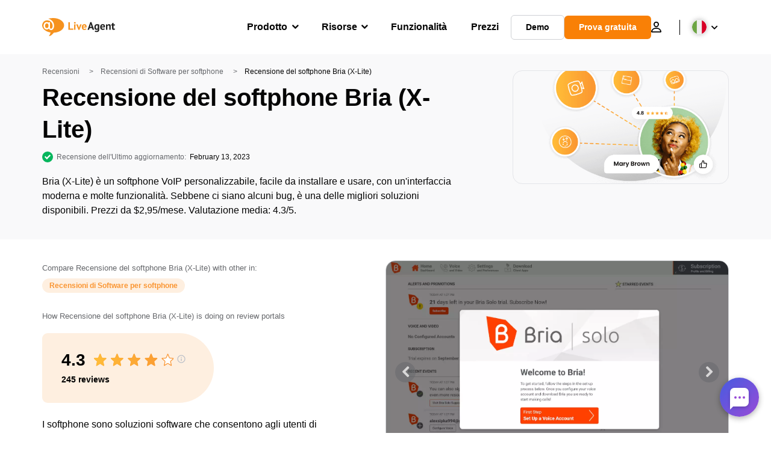

--- FILE ---
content_type: text/html; charset=utf-8
request_url: https://www.live-agent.it/reviews/recensioni-di-software-per-softphone/x-lite/
body_size: 59514
content:
<!doctype html>
<html lang="it-IT">
	<head><meta name="referrer" content="strict-origin-when-cross-origin">
	<meta charset="UTF-8">
	<meta http-equiv="X-UA-Compatible" content="IE=edge">
	<meta name="viewport" content="width=device-width, initial-scale=1.0, shrink-to-fit=no">

	<link rel="apple-touch-icon" sizes="180x180" href="https://www.live-agent.it/app/themes/liveagent/assets/images/favicon/apple-touch-icon.png">
	<link rel="icon" type="image/png" sizes="32x32" href="https://www.live-agent.it/app/themes/liveagent/assets/images/favicon/favicon-32x32.png">
	<link rel="icon" type="image/png" sizes="16x16" href="https://www.live-agent.it/app/themes/liveagent/assets/images/favicon/favicon-16x16.png">

	<link rel="mask-icon" href="https://www.live-agent.it/app/themes/liveagent/assets/images/favicon/safari-pinned-tab.svg" color="#f5912c">
	<meta name="apple-mobile-web-app-title" content="LiveAgent">
	<meta name="application-name" content="LiveAgent">
	<meta name="msapplication-TileColor" content="#ffffff">
	<meta name="theme-color" content="#ffffff">

	<!-- URLSLAB-SKIP-REPLACE-START -->
	<style id="inline-css" type="text/css">*{-webkit-box-sizing:border-box;box-sizing:border-box}*:active,*:focus,*:hover{outline:0}#app{position:relative}h1,h2,h3,h4,h5,h6,p{margin:0}a{text-decoration:none}a:active,a:focus,a:hover{text-decoration:none}ul{margin:0;padding:0;list-style:none}figure{margin:0}/*! sanitize.css v10.0.0 | CC0 License | github.com/csstools/sanitize.css */*,::before,::after{-webkit-box-sizing:border-box;box-sizing:border-box}::before,::after{text-decoration:inherit;vertical-align:inherit}html{cursor:default;line-height:1.5;-moz-tab-size:4;-o-tab-size:4;tab-size:4;-webkit-tap-highlight-color:transparent;-ms-text-size-adjust:100%;-webkit-text-size-adjust:100%}html:not(:lang(en)){word-break:break-word;-ms-hyphens:auto;hyphens:auto}body{margin:0}h1{font-size:2em;margin:.67em 0}dl dl,dl ol,dl ul,ol dl,ul dl{margin:0}ol ol,ol ul,ul ol,ul ul{margin:0}hr{height:0;overflow:visible}main{display:block}nav ol,nav ul{list-style:none;padding:0}pre{font-family:monospace,monospace;font-size:1em}a{background-color:transparent}abbr[title]{text-decoration:underline;-webkit-text-decoration:underline dotted;text-decoration:underline dotted}b,strong{font-weight:bolder}code,kbd,samp{font-family:monospace,monospace;font-size:1em}small{font-size:80%}audio,canvas,iframe,img,svg,video{vertical-align:middle}audio,video{display:inline-block}audio:not([controls]){display:none;height:0}iframe{border-style:none}img{border-style:none}svg:not([fill]){fill:currentColor}svg:not(:root){overflow:hidden}table{border-collapse:collapse}button,input,select{margin:0}button{overflow:visible;text-transform:none}button,[type=button],[type=reset],[type=submit]{-webkit-appearance:button}fieldset{border:1px solid #a0a0a0;padding:.35em .75em .625em}input{overflow:visible}legend{color:inherit;display:table;max-width:100%;white-space:normal}progress{display:inline-block;vertical-align:baseline}select{text-transform:none}textarea{margin:0;overflow:auto;resize:vertical}[type=checkbox],[type=radio]{padding:0}[type=search]{-webkit-appearance:textfield;outline-offset:-2px}::-webkit-inner-spin-button,::-webkit-outer-spin-button{height:auto}::-webkit-input-placeholder{color:inherit;opacity:.54}::-webkit-search-decoration{-webkit-appearance:none}::-webkit-file-upload-button{-webkit-appearance:button;font:inherit}::-moz-focus-inner{border-style:none;padding:0}:-moz-focusring{outline:1px dotted ButtonText}:-moz-ui-invalid{box-shadow:none}details{display:block}dialog{background-color:white;border:solid;color:black;display:block;height:-moz-fit-content;height:-webkit-fit-content;height:fit-content;left:0;margin:auto;padding:1em;position:absolute;right:0;width:-moz-fit-content;width:-webkit-fit-content;width:fit-content}dialog:not([open]){display:none}summary{display:list-item}canvas{display:inline-block}template{display:none}a,area,button,input,label,select,summary,textarea,[tabindex]{-ms-touch-action:manipulation;touch-action:manipulation}[hidden]{display:none}[aria-busy=true]{cursor:progress}[aria-controls]{cursor:pointer}[aria-disabled=true],[disabled]{cursor:not-allowed}[aria-hidden=false][hidden]{display:initial}[aria-hidden=false][hidden]:not(:focus){clip:rect(0,0,0,0);position:absolute}@font-face{font-family:fontello;src:url(/app/themes/liveagent/assets/webfonts/fontello.woff2?ver=20230109) format("woff2"),url(/app/themes/liveagent/assets/webfonts/fontello.woff?ver=20230109) format("woff"),url(/app/themes/liveagent/assets/webfonts/fontello.ttf?ver=20230109) format("truetype");font-weight:400;font-style:normal;font-display:swap}[class^=fontello-]::before,[class*=fontello-]::before{font-family:fontello,sans-serif;font-style:normal;font-weight:400;display:inline-block;text-decoration:inherit;width:1em;text-align:center;font-variant:normal;text-transform:none;-webkit-font-smoothing:antialiased;-moz-osx-font-smoothing:grayscale}.fontello-icon-e800::before{content:"\e800" !important}.fontello-icon-e801::before{content:"\e801" !important}.fontello-icon-e802::before{content:"\e802" !important}.fontello-icon-e803::before{content:"\e803" !important}.fontello-icon-e804::before{content:"\e804" !important}.fontello-icon-e805::before{content:"\e805" !important}.fontello-icon-e806::before{content:"\e806" !important}.fontello-icon-e807::before{content:"\e807" !important}.fontello-icon-e808::before{content:"\e808" !important}.fontello-icon-e809::before{content:"\e809" !important}.fontello-icon-e80a::before{content:"\e80a" !important}.fontello-icon-e80b::before{content:"\e80b" !important}.fontello-icon-e80c::before{content:"\e80c" !important}.fontello-icon-e80d::before{content:"\e80d" !important}.fontello-icon-e80e::before{content:"\e80e" !important}.fontello-icon-e80f::before{content:"\e80f" !important}.fontello-icon-e810::before{content:"\e810" !important}.fontello-icon-e811::before{content:"\e811" !important}.fontello-icon-e82a::before{content:"\e82a" !important}.fontello-icon-e82b::before{content:"\e82b" !important}.fontello-bars-solid::before{content:"\e812"}.fontello-calendar-regular::before{content:"\e813"}.fontello-check-circle-regular::before{content:"\e814"}.fontello-facebook-f-brands::before{content:"\e815"}.fontello-facebook-square-brands::before{content:"\e816"}.fontello-folder-solid::before{content:"\e817"}.fontello-instagram-brands::before{content:"\e818"}.fontello-linkedin-brands::before{content:"\e819"}.fontello-linkedin-in-brands::before{content:"\e81a"}.fontello-search-solid::before{content:"\e81b"}.fontello-times-circle-regular::before{content:"\e81c"}.fontello-twitter-brands::before{content:"\e81d"}.fontello-twitter-square-brands::before{content:"\e81e"}.fontello-user-solid::before{content:"\e81f"}.fontello-youtube-square-brands::before{content:"\e820"}.fontello-chevron-down-solid::before{content:"\e821"}.fontello-chevron-left-solid::before{content:"\e822"}.fontello-chevron-right-solid::before{content:"\e823"}.fontello-chevron-up-solid::before{content:"\e824"}.fontello-dribbble-brands::before{content:"\e825"}.fontello-github-brands::before{content:"\e826"}.fontello-map-marker-alt-solid::before{content:"\e827"}.fontello-phone-solid::before{content:"\e828"}.fontello-wordpress-simple-brands::before{content:"\e829"}.fontello-info::before{content:"\e82c"}.fontello-company::before{content:"\e82d"}.fontello-mail::before{content:"\e82e"}.fontello-user::before{content:"\e82f"}.fontello-inbox::before{content:"\e830" !important}.fontello-folder2::before{content:"\e831" !important}.fontello-anchor::before{content:"\e832" !important}.fontello-menu-academy::before{content:"\e851" !important}.fontello-menu-awards::before{content:"\e852" !important}.fontello-menu-blog::before{content:"\e853" !important}.fontello-menu-business-solutions::before{content:"\e854" !important}.fontello-menu-call-center::before{content:"\e855" !important}.fontello-menu-change-log::before{content:"\e839" !important}.fontello-menu-customer-portal::before{content:"\e856" !important}.fontello-menu-directory::before{content:"\e857" !important}.fontello-menu-glossary::before{content:"\e833" !important}.fontello-menu-help-desk::before{content:"\e843" !important}.fontello-menu-industry-solutions::before{content:"\e844" !important}.fontello-menu-knowledge-base::before{content:"\e845" !important}.fontello-menu-live-chat::before{content:"\e846" !important}.fontello-menu-social-media::before{content:"\e847" !important}.fontello-menu-system-status::before{content:"\e842" !important}.fontello-menu-take-a-tour::before{content:"\e849" !important}.fontello-menu-templates::before{content:"\e84a" !important}.fontello-menu-ticketing::before{content:"\e84b" !important}.fontello-menu-typing-test::before{content:"\e84c" !important}.fontello-menu-use-cases::before{content:"\e84d" !important}.fontello-menu-vector::before{content:"\e848" !important}.fontello-menu-webinars::before{content:"\e84e" !important}.fontello-menu-why-liveagent::before{content:"\e84f" !important}.fontello-menu-about-us::before{content:"\e850" !important}.fontello-menu-wordpress::before{content:"\e829" !important}.fontello-menu-research::before{content:"\e834" !important}.fontello-menu-checklists::before{content:"\e835" !important}.fontello-whatsapp-brands::before{content:"\e836"}:root{--primary-color:#fa9531;--secondary-color:#ffbd39;--third-color:#feefe0;--package-color-1:#3cc33e;--package-color-2:#1089f8;--package-color-3:#fa9531;--package-color-4:#b0b4bb;--new-item-color:#ff0;--extension-item-color:#050505;--successful-color:#07b65d;--error-color:#f72f49;--font-color-normal:#65676b;--font-color-level3:#65676b;--font-color-medium:#b0b4bb;--font-color-dark:#050505;--font-color-light:#fff;--content-color-normal:#65676b;--content-color-dark:#050505;--content-color-light:#fff;--button-full-font-color:#fff;--button-full-background-color-1:#fa9531;--button-full-background-color-2:#ffbd39;--button-outline-color:#e4e5e9;--border-color-normal:#65676b;--border-color-gray:#e4e5e9;--border-color-gray-icon:#bec2c9;--border-color-inputs:#ced0d4;--border-color-dark:#050505;--border-color-light:#fff;--main-background:#fff;--invert-main-background:#050505;--secondary-background:#f5f5f7;--light-background:#f5f5f7;--header-background:#fff;--main-nav-font-color:#050505;--main-nav-font-color-highlight:#fa9531;--main-nav-underline:#fa9531;--main-nav-submenu-background:#fff;--main-nav-submenu-font-color:#050505;--main-nav-submenu-font-color-hover:#050505;--cookie-background:#fff3e0;--newsletter-background:#f5f5f7;--tabs-background:#f5f5f7;--orange-background:#feefe0;--violet-background:#f3e6ff;--footer-column-border-color:#e4e5e9;--footer-middle-background-color-1:#fa9531;--footer-middle-background-color-2:#ffbd39;--box-shadow:0 0 16px 0 rgba(0,0,0,0.08);--box-shadow-big:0 .25em 4em 0 rgba(0,0,0,0.07);--background:linear-gradient(90deg,#ffbd39 0,#fa9531 100%);--background-invert:linear-gradient(90deg,#fa9531 0,#ffbd39 100%)}html{scroll-behavior:smooth}html :where(img[class*=wp-image-]){height:auto;max-width:100%}body{background-color:#fff;background-color:var(--main-background);font-family:"Helvetica Neue",Helvetica,Arial,sans-serif;font-size:16px;font-weight:400;line-height:24px;-webkit-tap-highlight-color:rgba(0,0,0,0);overflow-x:hidden}body.overlay{overflow:hidden !important}body.overlay::before{content:"";top:0;right:0;bottom:0;left:0;position:fixed;z-index:999998;background-color:rgba(0,0,0,0.6);-webkit-animation:fadeIn .25s;animation:fadeIn .25s}.home .AppContainer{overflow:hidden}.wrapper{position:relative;width:100%;max-width:1180px;margin-left:auto;margin-right:auto;padding-left:20px;padding-right:20px;border-radius:1rem}.wrapper__medium{max-width:1240px}.wrapper__extended{max-width:1380px}.wrapper__wide{position:relative;max-width:1380px;margin-left:auto;margin-right:auto;padding:1.5em 0}.wrapper__narrow{max-width:650px;margin-left:auto;margin-right:auto}.grecaptcha-badge{display:none !important}.hidden{display:none !important}.invisible{visibility:hidden !important;opacity:0 !important;cursor:default}.invisible *,.invisible:hover *{cursor:default !important}.pos-relative{position:relative}.pos-absolute{position:absolute}.pos-fixed{position:fixed}.pos-sticky{position:sticky}.wp-block-media-text{display:grid;grid-template-columns:50% 1fr;grid-template-rows:auto}.wp-block-media-text>.wp-block-media-text__media{-ms-flex-item-align:center;align-self:center}.wp-block-media-text>.wp-block-media-text__content{direction:ltr;grid-column:2;grid-row:1;padding:0 8%;word-break:break-word;align-self:center}.display-block{display:block !important}.flex{display:-webkit-box !important;display:-ms-flexbox !important;display:flex !important}.flex-wrap{-ms-flex-wrap:wrap !important;flex-wrap:wrap !important}.flex-direction-row{-webkit-box-orient:horizontal !important;-webkit-box-direction:normal !important;-ms-flex-direction:row !important;flex-direction:row !important}.flex-direction-column{-webkit-box-orient:vertical !important;-webkit-box-direction:normal !important;-ms-flex-direction:column !important;flex-direction:column !important}.flex-align-center{-ms-flex-line-pack:center !important;align-content:center !important;-webkit-box-align:center !important;-ms-flex-align:center !important;align-items:center !important}.flex-align-center .elementor-widget-wrap{-ms-flex-line-pack:center !important;align-content:center !important;-webkit-box-align:center !important;-ms-flex-align:center !important;align-items:center !important}.flex-justify-center{-webkit-box-pack:center !important;-ms-flex-pack:center !important;justify-content:center !important}.text-align-left{text-align:left !important}.text-align-left *{text-align:left}.text-align-center{text-align:center !important}.text-align-justify{text-align:justify !important}.text-decoration-none{text-decoration:none}.text-decoration-underline{text-decoration:underline}.w-100{width:100%}.no-margin[class]{margin:0 !important}.no-padding[class]{padding:0 !important}[class].ma-left{margin-left:auto}[class].ma-right{margin-right:auto}[class].ma-top{margin-top:auto}[class].ma-bottom{margin-bottom:auto}.mt-0[class]{margin-top:0}.mr-0[class]{margin-right:0}.mb-0[class]{margin-bottom:0}.ml-0[class]{margin-left:0}.pt-0[class]{padding-top:0}.pr-0[class]{padding-right:0}.pb-0[class]{padding-bottom:0}.pl-0[class]{padding-left:0}.mt-xxs[class]{margin-top:.15em}.mr-xxs[class]{margin-right:.15em}.mb-xxs[class]{margin-bottom:.15em}.ml-xxs[class]{margin-left:.15em}.pt-xxs[class]{padding-top:.15em}.pr-xxs[class]{padding-right:.15em}.pb-xxs[class]{padding-bottom:.15em}.pl-xxs[class]{padding-left:.15em}.mt-xs[class]{margin-top:.25em}.mr-xs[class]{margin-right:.25em}.mb-xs[class]{margin-bottom:.25em}.ml-xs[class]{margin-left:.25em}.pt-xs[class]{padding-top:.25em}.pr-xs[class]{padding-right:.25em}.pb-xs[class]{padding-bottom:.25em}.pl-xs[class]{padding-left:.25em}.mt-s[class]{margin-top:.5em}.mr-s[class]{margin-right:.5em}.mb-s[class]{margin-bottom:.5em}.ml-s[class]{margin-left:.5em}.pt-s[class]{padding-top:.5em}.pr-s[class]{padding-right:.5em}.pb-s[class]{padding-bottom:.5em}.pl-s[class]{padding-left:.5em}.mt-m[class]{margin-top:1em}.mr-m[class]{margin-right:1em}.mb-m[class]{margin-bottom:1em}.ml-m[class]{margin-left:1em}.pt-m[class]{padding-top:1em}.pr-m[class]{padding-right:1em}.pb-m[class]{padding-bottom:1em}.pl-m[class]{padding-left:1em}.mt-l[class]{margin-top:1.5em}.mr-l[class]{margin-right:1.5em}.mb-l[class]{margin-bottom:1.5em}.ml-l[class]{margin-left:1.5em}.pt-l[class]{padding-top:1.5em}.pr-l[class]{padding-right:1.5em}.pb-l[class]{padding-bottom:1.5em}.pl-l[class]{padding-left:1.5em}.mt-xl[class]{margin-top:2em}.mr-xl[class]{margin-right:2em}.mb-xl[class]{margin-bottom:2em}.ml-xl[class]{margin-left:2em}.pt-xl[class]{padding-top:2em}.pr-xl[class]{padding-right:2em}.pb-xl[class]{padding-bottom:2em}.pl-xl[class]{padding-left:2em}.mt-xxl[class]{margin-top:2.5em}.mr-xxl[class]{margin-right:2.5em}.mb-xxl[class]{margin-bottom:2.5em}.ml-xxl[class]{margin-left:2.5em}.pt-xxl[class]{padding-top:2.5em}.pr-xxl[class]{padding-right:2.5em}.pb-xxl[class]{padding-bottom:2.5em}.pl-xxl[class]{padding-left:2.5em}.mt-xxxl[class]{margin-top:3.25em}.mr-xxxl[class]{margin-right:3.25em}.mb-xxxl[class]{margin-bottom:3.25em}.ml-xxxl[class]{margin-left:3.25em}.pt-xxxl[class]{padding-top:3.25em}.pr-xxxl[class]{padding-right:3.25em}.pb-xxxl[class]{padding-bottom:3.25em}.pl-xxxl[class]{padding-left:3.25em}.mt-extreme-small[class]{margin-top:3.75em}.mr-extreme-small[class]{margin-right:3.75em}.mb-extreme-small[class]{margin-bottom:3.75em}.ml-extreme-small[class]{margin-left:3.75em}.pt-extreme-small[class]{padding-top:3.75em}.pr-extreme-small[class]{padding-right:3.75em}.pb-extreme-small[class]{padding-bottom:3.75em}.pl-extreme-small[class]{padding-left:3.75em}.mt-extreme[class]{margin-top:4.5em}.mr-extreme[class]{margin-right:4.5em}.mb-extreme[class]{margin-bottom:4.5em}.ml-extreme[class]{margin-left:4.5em}.pt-extreme[class]{padding-top:4.5em}.pr-extreme[class]{padding-right:4.5em}.pb-extreme[class]{padding-bottom:4.5em}.pl-extreme[class]{padding-left:4.5em}.mt-extreme-plus[class]{margin-top:5em}.mr-extreme-plus[class]{margin-right:5em}.mb-extreme-plus[class]{margin-bottom:5em}.ml-extreme-plus[class]{margin-left:5em}.pt-extreme-plus[class]{padding-top:5em}.pr-extreme-plus[class]{padding-right:5em}.pb-extreme-plus[class]{padding-bottom:5em}.pl-extreme-plus[class]{padding-left:5em}.mt-ultra[class]{margin-top:6em}.mr-ultra[class]{margin-right:6em}.mb-ultra[class]{margin-bottom:6em}.ml-ultra[class]{margin-left:6em}.pt-ultra[class]{padding-top:6em}.pr-ultra[class]{padding-right:6em}.pb-ultra[class]{padding-bottom:6em}.pl-ultra[class]{padding-left:6em}.mt-ultra-xl[class]{margin-top:9.375em}.mr-ultra-xl[class]{margin-right:9.375em}.mb-ultra-xl[class]{margin-bottom:9.375em}.ml-ultra-xl[class]{margin-left:9.375em}.pt-ultra-xl[class]{padding-top:9.375em}.pr-ultra-xl[class]{padding-right:9.375em}.pb-ultra-xl[class]{padding-bottom:9.375em}.pl-ultra-xl[class]{padding-left:9.375em}.mt-2xultra[class]{margin-top:10em}.mr-2xultra[class]{margin-right:10em}.mb-2xultra[class]{margin-bottom:10em}.ml-2xultra[class]{margin-left:10em}.pt-2xultra[class]{padding-top:10em}.pr-2xultra[class]{padding-right:10em}.pb-2xultra[class]{padding-bottom:10em}.pl-2xultra[class]{padding-left:10em}.Footer,.Reviews,.Block--redesign__successtories,.Block--redesign__testimonials,.SimilarSources{content-visibility:auto}body.lb-disable-scrolling{overflow:hidden}.lightboxOverlay{position:absolute;top:0;left:0;z-index:999999;opacity:.8;background-color:#000;display:none}.lightbox{overflow:hidden}.lightbox.splide,.lightbox-youtube{position:fixed;left:0;top:0;width:100vw;height:100vh;z-index:999999;text-align:center;line-height:0;font-weight:400;outline:0;opacity:0;-webkit-transition:opacity .5s;transition:opacity .5s}.lightbox.splide::after,.lightbox-youtube::after{background-color:#050505;background-color:var(--invert-main-background);width:100%;height:100%;content:"";position:absolute;top:0;left:0;opacity:.8}.lightbox.splide.active,.lightbox-youtube.active{opacity:1}.lightbox.splide>*,.lightbox-youtube>*{position:relative;z-index:1}.lightbox .splide__list{height:100vh}.lightbox .splide__slide{display:-webkit-box;display:-ms-flexbox;display:flex;-webkit-box-align:center;-ms-flex-align:center;align-items:center;-webkit-box-pack:center;-ms-flex-pack:center;justify-content:center;height:100%}.lightbox .youtube__inn{display:-webkit-box;display:-ms-flexbox;display:flex;-webkit-box-align:center;-ms-flex-align:center;align-items:center;-webkit-box-pack:center;-ms-flex-pack:center;justify-content:center;height:100%}.lightbox .youtube__wrapper{position:relative;width:calc(100% - 1em);height:0;padding-bottom:56.25%;z-index:1}.lightbox .youtube__inmodal{position:absolute;width:100%;top:0;left:0}.lightbox__image-wrapper{padding:0 4em}.lightbox__image-wrapper img{max-width:100%;max-height:100vh}.lightbox .splide__arrows{position:absolute;width:100%;height:2em;top:50%;-webkit-transform:translateY(-50%);-ms-transform:translateY(-50%);transform:translateY(-50%);z-index:2}.lightbox .splide__arrow{width:2em;height:2em;font-size:2rem}.lightbox .splide__arrow::before{display:none}.lightbox .splide__arrow:disabled{display:none}.lightbox .splide__arrow svg{fill:#fff}.lightbox__close.lightbox__close{color:#fff;color:var(--font-color-light);width:1em;height:1em;position:absolute;display:inline-block;right:.5em;top:.5em;font-size:3rem;line-height:1;cursor:pointer;z-index:2;text-shadow:0 0 .1em rgba(0,0,0,0.8)}@-webkit-keyframes chatDots{0%{opacity:.5}15%{-webkit-transform:translateY(-0.25em);transform:translateY(-0.25em)}25%{-webkit-transform:translateY(0);transform:translateY(0)}50%{opacity:1}100%{opacity:.5}}@keyframes chatDots{0%{opacity:.5}15%{-webkit-transform:translateY(-0.25em);transform:translateY(-0.25em)}25%{-webkit-transform:translateY(0);transform:translateY(0)}50%{opacity:1}100%{opacity:.5}}@-webkit-keyframes fadeIn{0%{opacity:0}100%{opacity:1}}@keyframes fadeIn{0%{opacity:0}100%{opacity:1}}@-webkit-keyframes bounceIn{0%{opacity:0;-webkit-transform:scale3d(0.3,0.3,0.3);transform:scale3d(0.3,0.3,0.3);-webkit-animation-timing-function:cubic-bezier(0.215,0.61,0.355,1);animation-timing-function:cubic-bezier(0.215,0.61,0.355,1)}20%{-webkit-transform:scale3d(1.1,1.1,1.1);transform:scale3d(1.1,1.1,1.1);-webkit-animation-timing-function:cubic-bezier(0.215,0.61,0.355,1);animation-timing-function:cubic-bezier(0.215,0.61,0.355,1)}40%{-webkit-transform:scale3d(0.9,0.9,0.9);transform:scale3d(0.9,0.9,0.9);-webkit-animation-timing-function:cubic-bezier(0.215,0.61,0.355,1);animation-timing-function:cubic-bezier(0.215,0.61,0.355,1)}60%{opacity:1;-webkit-transform:scale3d(1.03,1.03,1.03);transform:scale3d(1.03,1.03,1.03);-webkit-animation-timing-function:cubic-bezier(0.215,0.61,0.355,1);animation-timing-function:cubic-bezier(0.215,0.61,0.355,1)}80%{-webkit-transform:scale3d(0.97,0.97,0.97);transform:scale3d(0.97,0.97,0.97);-webkit-animation-timing-function:cubic-bezier(0.215,0.61,0.355,1);animation-timing-function:cubic-bezier(0.215,0.61,0.355,1)}to{opacity:1;-webkit-transform:scale3d(1,1,1);transform:scale3d(1,1,1);-webkit-animation-timing-function:cubic-bezier(0.215,0.61,0.355,1);animation-timing-function:cubic-bezier(0.215,0.61,0.355,1)}}@keyframes bounceIn{0%{opacity:0;-webkit-transform:scale3d(0.3,0.3,0.3);transform:scale3d(0.3,0.3,0.3);-webkit-animation-timing-function:cubic-bezier(0.215,0.61,0.355,1);animation-timing-function:cubic-bezier(0.215,0.61,0.355,1)}20%{-webkit-transform:scale3d(1.1,1.1,1.1);transform:scale3d(1.1,1.1,1.1);-webkit-animation-timing-function:cubic-bezier(0.215,0.61,0.355,1);animation-timing-function:cubic-bezier(0.215,0.61,0.355,1)}40%{-webkit-transform:scale3d(0.9,0.9,0.9);transform:scale3d(0.9,0.9,0.9);-webkit-animation-timing-function:cubic-bezier(0.215,0.61,0.355,1);animation-timing-function:cubic-bezier(0.215,0.61,0.355,1)}60%{opacity:1;-webkit-transform:scale3d(1.03,1.03,1.03);transform:scale3d(1.03,1.03,1.03);-webkit-animation-timing-function:cubic-bezier(0.215,0.61,0.355,1);animation-timing-function:cubic-bezier(0.215,0.61,0.355,1)}80%{-webkit-transform:scale3d(0.97,0.97,0.97);transform:scale3d(0.97,0.97,0.97);-webkit-animation-timing-function:cubic-bezier(0.215,0.61,0.355,1);animation-timing-function:cubic-bezier(0.215,0.61,0.355,1)}to{opacity:1;-webkit-transform:scale3d(1,1,1);transform:scale3d(1,1,1);-webkit-animation-timing-function:cubic-bezier(0.215,0.61,0.355,1);animation-timing-function:cubic-bezier(0.215,0.61,0.355,1)}}@-webkit-keyframes down{0%{-webkit-transform:translate(0);transform:translate(0)}20%{-webkit-transform:translateY(1em);transform:translateY(1em)}40%{-webkit-transform:translate(0);transform:translate(0)}}@keyframes down{0%{-webkit-transform:translate(0);transform:translate(0)}20%{-webkit-transform:translateY(1em);transform:translateY(1em)}40%{-webkit-transform:translate(0);transform:translate(0)}}@-webkit-keyframes slideDown{from{-webkit-transform:translateY(-100%);transform:translateY(-100%)}to{-webkit-transform:translateY(0);transform:translateY(0)}}@keyframes slideDown{from{-webkit-transform:translateY(-100%);transform:translateY(-100%)}to{-webkit-transform:translateY(0);transform:translateY(0)}}@-webkit-keyframes slideUp{from{-webkit-transform:translateY(0);transform:translateY(0)}to{-webkit-transform:translateY(-100%);transform:translateY(-100%)}}@keyframes slideUp{from{-webkit-transform:translateY(0);transform:translateY(0)}to{-webkit-transform:translateY(-100%);transform:translateY(-100%)}}@-webkit-keyframes pulse{0%{-webkit-box-shadow:0 0 0 0 rgba(245,145,44,0.6);box-shadow:0 0 0 0 rgba(245,145,44,0.6)}70%{-webkit-box-shadow:0 0 0 15px rgba(245,145,44,0);box-shadow:0 0 0 15px rgba(245,145,44,0)}100%{-webkit-box-shadow:0 0 0 0 rgba(245,145,44,0);box-shadow:0 0 0 0 rgba(245,145,44,0)}}@keyframes pulse{0%{-webkit-box-shadow:0 0 0 0 rgba(245,145,44,0.6);box-shadow:0 0 0 0 rgba(245,145,44,0.6)}70%{-webkit-box-shadow:0 0 0 15px rgba(245,145,44,0);box-shadow:0 0 0 15px rgba(245,145,44,0)}100%{-webkit-box-shadow:0 0 0 0 rgba(245,145,44,0);box-shadow:0 0 0 0 rgba(245,145,44,0)}}.c-black-real{color:#000 !important}.c-black-real *{color:inherit !important}.c-black-real svg{fill:currentcolor !important}svg.c-black-real{fill:currentcolor !important}.bg-black-real{background-color:#000 !important}.border-black-real{border-color:#000 !important}.c-black{color:#050505 !important}.c-black *{color:inherit !important}.c-black svg{fill:currentcolor !important}svg.c-black{fill:currentcolor !important}.bg-black{background-color:#050505 !important}.border-black{border-color:#050505 !important}.c-white{color:#fff !important}.c-white *{color:inherit !important}.c-white svg{fill:currentcolor !important}svg.c-white{fill:currentcolor !important}.bg-white{background-color:#fff !important}.border-white{border-color:#fff !important}.c-gray{color:#231f20 !important}.c-gray *{color:inherit !important}.c-gray svg{fill:currentcolor !important}svg.c-gray{fill:currentcolor !important}.bg-gray{background-color:#231f20 !important}.border-gray{border-color:#231f20 !important}.c-dark-gray{color:#65676b !important}.c-dark-gray *{color:inherit !important}.c-dark-gray svg{fill:currentcolor !important}svg.c-dark-gray{fill:currentcolor !important}.bg-dark-gray{background-color:#65676b !important}.border-dark-gray{border-color:#65676b !important}.c-medium-gray{color:#b0b4bb !important}.c-medium-gray *{color:inherit !important}.c-medium-gray svg{fill:currentcolor !important}svg.c-medium-gray{fill:currentcolor !important}.bg-medium-gray{background-color:#b0b4bb !important}.border-medium-gray{border-color:#b0b4bb !important}.c-medium-gray-quotes{color:#65676b !important}.c-medium-gray-quotes *{color:inherit !important}.c-medium-gray-quotes svg{fill:currentcolor !important}svg.c-medium-gray-quotes{fill:currentcolor !important}.bg-medium-gray-quotes{background-color:#65676b !important}.border-medium-gray-quotes{border-color:#65676b !important}.c-medium-gray-inputs{color:#ced0d4 !important}.c-medium-gray-inputs *{color:inherit !important}.c-medium-gray-inputs svg{fill:currentcolor !important}svg.c-medium-gray-inputs{fill:currentcolor !important}.bg-medium-gray-inputs{background-color:#ced0d4 !important}.border-medium-gray-inputs{border-color:#ced0d4 !important}.c-level3{color:#8c9097 !important}.c-level3 *{color:inherit !important}.c-level3 svg{fill:currentcolor !important}svg.c-level3{fill:currentcolor !important}.bg-level3{background-color:#8c9097 !important}.border-level3{border-color:#8c9097 !important}.c-level4{color:#f9f9fa !important}.c-level4 *{color:inherit !important}.c-level4 svg{fill:currentcolor !important}svg.c-level4{fill:currentcolor !important}.bg-level4{background-color:#f9f9fa !important}.border-level4{border-color:#f9f9fa !important}.c-light-gray{color:#e4e5e9 !important}.c-light-gray *{color:inherit !important}.c-light-gray svg{fill:currentcolor !important}svg.c-light-gray{fill:currentcolor !important}.bg-light-gray{background-color:#e4e5e9 !important}.border-light-gray{border-color:#e4e5e9 !important}.c-lighter-gray{color:#d8dadf !important}.c-lighter-gray *{color:inherit !important}.c-lighter-gray svg{fill:currentcolor !important}svg.c-lighter-gray{fill:currentcolor !important}.bg-lighter-gray{background-color:#d8dadf !important}.border-lighter-gray{border-color:#d8dadf !important}.c-light-gray-icon{color:#bec2c9 !important}.c-light-gray-icon *{color:inherit !important}.c-light-gray-icon svg{fill:currentcolor !important}svg.c-light-gray-icon{fill:currentcolor !important}.bg-light-gray-icon{background-color:#bec2c9 !important}.border-light-gray-icon{border-color:#bec2c9 !important}.c-lightest-gray{color:#f5f5f7 !important}.c-lightest-gray *{color:inherit !important}.c-lightest-gray svg{fill:currentcolor !important}svg.c-lightest-gray{fill:currentcolor !important}.bg-lightest-gray{background-color:#f5f5f7 !important}.border-lightest-gray{border-color:#f5f5f7 !important}.c-ultralightest-gray{color:#f5f5f7 !important}.c-ultralightest-gray *{color:inherit !important}.c-ultralightest-gray svg{fill:currentcolor !important}svg.c-ultralightest-gray{fill:currentcolor !important}.bg-ultralightest-gray{background-color:#f5f5f7 !important}.border-ultralightest-gray{border-color:#f5f5f7 !important}.c-pricing-gray{color:#edeff3 !important}.c-pricing-gray *{color:inherit !important}.c-pricing-gray svg{fill:currentcolor !important}svg.c-pricing-gray{fill:currentcolor !important}.bg-pricing-gray{background-color:#edeff3 !important}.border-pricing-gray{border-color:#edeff3 !important}.c-dark-orange{color:#fa9531 !important}.c-dark-orange *{color:inherit !important}.c-dark-orange svg{fill:currentcolor !important}svg.c-dark-orange{fill:currentcolor !important}.bg-dark-orange{background-color:#fa9531 !important}.border-dark-orange{border-color:#fa9531 !important}.c-primary{color:#fa9531 !important}.c-primary *{color:inherit !important}.c-primary svg{fill:currentcolor !important}svg.c-primary{fill:currentcolor !important}.bg-primary{background-color:#fa9531 !important}.border-primary{border-color:#fa9531 !important}.c-orange-new{color:#ffb928 !important}.c-orange-new *{color:inherit !important}.c-orange-new svg{fill:currentcolor !important}svg.c-orange-new{fill:currentcolor !important}.bg-orange-new{background-color:#ffb928 !important}.border-orange-new{border-color:#ffb928 !important}.c-medium-orange{color:#feefe0 !important}.c-medium-orange *{color:inherit !important}.c-medium-orange svg{fill:currentcolor !important}svg.c-medium-orange{fill:currentcolor !important}.bg-medium-orange{background-color:#feefe0 !important}.border-medium-orange{border-color:#feefe0 !important}.c-light-orange{color:#ffbd39 !important}.c-light-orange *{color:inherit !important}.c-light-orange svg{fill:currentcolor !important}svg.c-light-orange{fill:currentcolor !important}.bg-light-orange{background-color:#ffbd39 !important}.border-light-orange{border-color:#ffbd39 !important}.c-light-green{color:#3cc33e !important}.c-light-green *{color:inherit !important}.c-light-green svg{fill:currentcolor !important}svg.c-light-green{fill:currentcolor !important}.bg-light-green{background-color:#3cc33e !important}.border-light-green{border-color:#3cc33e !important}.c-light-blue{color:#1089f8 !important}.c-light-blue *{color:inherit !important}.c-light-blue svg{fill:currentcolor !important}svg.c-light-blue{fill:currentcolor !important}.bg-light-blue{background-color:#1089f8 !important}.border-light-blue{border-color:#1089f8 !important}.c-green{color:#080 !important}.c-green *{color:inherit !important}.c-green svg{fill:currentcolor !important}svg.c-green{fill:currentcolor !important}.bg-green{background-color:#080 !important}.border-green{border-color:#080 !important}.c-red{color:#f00 !important}.c-red *{color:inherit !important}.c-red svg{fill:currentcolor !important}svg.c-red{fill:currentcolor !important}.bg-red{background-color:#f00 !important}.border-red{border-color:#f00 !important}.c-yellow{color:#ff0 !important}.c-yellow *{color:inherit !important}.c-yellow svg{fill:currentcolor !important}svg.c-yellow{fill:currentcolor !important}.bg-yellow{background-color:#ff0 !important}.border-yellow{border-color:#ff0 !important}.c-dark-pink{color:#b44b85 !important}.c-dark-pink *{color:inherit !important}.c-dark-pink svg{fill:currentcolor !important}svg.c-dark-pink{fill:currentcolor !important}.bg-dark-pink{background-color:#b44b85 !important}.border-dark-pink{border-color:#b44b85 !important}.c-light-pink{color:#f478a5 !important}.c-light-pink *{color:inherit !important}.c-light-pink svg{fill:currentcolor !important}svg.c-light-pink{fill:currentcolor !important}.bg-light-pink{background-color:#f478a5 !important}.border-light-pink{border-color:#f478a5 !important}.c-saturated-violet{color:#ae54fd !important}.c-saturated-violet *{color:inherit !important}.c-saturated-violet svg{fill:currentcolor !important}svg.c-saturated-violet{fill:currentcolor !important}.bg-saturated-violet{background-color:#ae54fd !important}.border-saturated-violet{border-color:#ae54fd !important}.c-desaturated-violet{color:#f3e6ff !important}.c-desaturated-violet *{color:inherit !important}.c-desaturated-violet svg{fill:currentcolor !important}svg.c-desaturated-violet{fill:currentcolor !important}.bg-desaturated-violet{background-color:#f3e6ff !important}.border-desaturated-violet{border-color:#f3e6ff !important}.c-saturated-blue{color:#2570ed !important}.c-saturated-blue *{color:inherit !important}.c-saturated-blue svg{fill:currentcolor !important}svg.c-saturated-blue{fill:currentcolor !important}.bg-saturated-blue{background-color:#2570ed !important}.border-saturated-blue{border-color:#2570ed !important}.c-desaturated-blue{color:#dfeafd !important}.c-desaturated-blue *{color:inherit !important}.c-desaturated-blue svg{fill:currentcolor !important}svg.c-desaturated-blue{fill:currentcolor !important}.bg-desaturated-blue{background-color:#dfeafd !important}.border-desaturated-blue{border-color:#dfeafd !important}.c-saturated-green{color:#07b65d !important}.c-saturated-green *{color:inherit !important}.c-saturated-green svg{fill:currentcolor !important}svg.c-saturated-green{fill:currentcolor !important}.bg-saturated-green{background-color:#07b65d !important}.border-saturated-green{border-color:#07b65d !important}.c-desaturated-green{color:#daf4e7 !important}.c-desaturated-green *{color:inherit !important}.c-desaturated-green svg{fill:currentcolor !important}svg.c-desaturated-green{fill:currentcolor !important}.bg-desaturated-green{background-color:#daf4e7 !important}.border-desaturated-green{border-color:#daf4e7 !important}.c-saturated-red{color:#f72f49 !important}.c-saturated-red *{color:inherit !important}.c-saturated-red svg{fill:currentcolor !important}svg.c-saturated-red{fill:currentcolor !important}.bg-saturated-red{background-color:#f72f49 !important}.border-saturated-red{border-color:#f72f49 !important}.c-desaturated-red{color:#fee0e4 !important}.c-desaturated-red *{color:inherit !important}.c-desaturated-red svg{fill:currentcolor !important}svg.c-desaturated-red{fill:currentcolor !important}.bg-desaturated-red{background-color:#fee0e4 !important}.border-desaturated-red{border-color:#fee0e4 !important}.c-saturated-cyan{color:#48c6ce !important}.c-saturated-cyan *{color:inherit !important}.c-saturated-cyan svg{fill:currentcolor !important}svg.c-saturated-cyan{fill:currentcolor !important}.bg-saturated-cyan{background-color:#48c6ce !important}.border-saturated-cyan{border-color:#48c6ce !important}.c-desaturated-cyan{color:#e4f7f8 !important}.c-desaturated-cyan *{color:inherit !important}.c-desaturated-cyan svg{fill:currentcolor !important}svg.c-desaturated-cyan{fill:currentcolor !important}.bg-desaturated-cyan{background-color:#e4f7f8 !important}.border-desaturated-cyan{border-color:#e4f7f8 !important}@media(min-width:768px){.wrapper__wide{padding:2.75em 0}.hidden-tablet{display:none !important}.display-block-tablet{display:block !important}.flex-tablet{display:-webkit-box !important;display:-ms-flexbox !important;display:flex !important}.mobile--only{display:none}.mt-0-tablet[class]{margin-top:0}.mr-0-tablet[class]{margin-right:0}.mb-0-tablet[class]{margin-bottom:0}.ml-0-tablet[class]{margin-left:0}.pt-0-tablet[class]{padding-top:0}.pr-0-tablet[class]{padding-right:0}.pb-0-tablet[class]{padding-bottom:0}.pl-0-tablet[class]{padding-left:0}.mt-xxs-tablet[class]{margin-top:.15em}.mr-xxs-tablet[class]{margin-right:.15em}.mb-xxs-tablet[class]{margin-bottom:.15em}.ml-xxs-tablet[class]{margin-left:.15em}.pt-xxs-tablet[class]{padding-top:.15em}.pr-xxs-tablet[class]{padding-right:.15em}.pb-xxs-tablet[class]{padding-bottom:.15em}.pl-xxs-tablet[class]{padding-left:.15em}.mt-xs-tablet[class]{margin-top:.25em}.mr-xs-tablet[class]{margin-right:.25em}.mb-xs-tablet[class]{margin-bottom:.25em}.ml-xs-tablet[class]{margin-left:.25em}.pt-xs-tablet[class]{padding-top:.25em}.pr-xs-tablet[class]{padding-right:.25em}.pb-xs-tablet[class]{padding-bottom:.25em}.pl-xs-tablet[class]{padding-left:.25em}.mt-s-tablet[class]{margin-top:.5em}.mr-s-tablet[class]{margin-right:.5em}.mb-s-tablet[class]{margin-bottom:.5em}.ml-s-tablet[class]{margin-left:.5em}.pt-s-tablet[class]{padding-top:.5em}.pr-s-tablet[class]{padding-right:.5em}.pb-s-tablet[class]{padding-bottom:.5em}.pl-s-tablet[class]{padding-left:.5em}.mt-m-tablet[class]{margin-top:1em}.mr-m-tablet[class]{margin-right:1em}.mb-m-tablet[class]{margin-bottom:1em}.ml-m-tablet[class]{margin-left:1em}.pt-m-tablet[class]{padding-top:1em}.pr-m-tablet[class]{padding-right:1em}.pb-m-tablet[class]{padding-bottom:1em}.pl-m-tablet[class]{padding-left:1em}.mt-l-tablet[class]{margin-top:1.5em}.mr-l-tablet[class]{margin-right:1.5em}.mb-l-tablet[class]{margin-bottom:1.5em}.ml-l-tablet[class]{margin-left:1.5em}.pt-l-tablet[class]{padding-top:1.5em}.pr-l-tablet[class]{padding-right:1.5em}.pb-l-tablet[class]{padding-bottom:1.5em}.pl-l-tablet[class]{padding-left:1.5em}.mt-xl-tablet[class]{margin-top:2em}.mr-xl-tablet[class]{margin-right:2em}.mb-xl-tablet[class]{margin-bottom:2em}.ml-xl-tablet[class]{margin-left:2em}.pt-xl-tablet[class]{padding-top:2em}.pr-xl-tablet[class]{padding-right:2em}.pb-xl-tablet[class]{padding-bottom:2em}.pl-xl-tablet[class]{padding-left:2em}.mt-xxl-tablet[class]{margin-top:2.5em}.mr-xxl-tablet[class]{margin-right:2.5em}.mb-xxl-tablet[class]{margin-bottom:2.5em}.ml-xxl-tablet[class]{margin-left:2.5em}.pt-xxl-tablet[class]{padding-top:2.5em}.pr-xxl-tablet[class]{padding-right:2.5em}.pb-xxl-tablet[class]{padding-bottom:2.5em}.pl-xxl-tablet[class]{padding-left:2.5em}.mt-xxxl-tablet[class]{margin-top:3.25em}.mr-xxxl-tablet[class]{margin-right:3.25em}.mb-xxxl-tablet[class]{margin-bottom:3.25em}.ml-xxxl-tablet[class]{margin-left:3.25em}.pt-xxxl-tablet[class]{padding-top:3.25em}.pr-xxxl-tablet[class]{padding-right:3.25em}.pb-xxxl-tablet[class]{padding-bottom:3.25em}.pl-xxxl-tablet[class]{padding-left:3.25em}.mt-extreme-small-tablet[class]{margin-top:3.75em}.mr-extreme-small-tablet[class]{margin-right:3.75em}.mb-extreme-small-tablet[class]{margin-bottom:3.75em}.ml-extreme-small-tablet[class]{margin-left:3.75em}.pt-extreme-small-tablet[class]{padding-top:3.75em}.pr-extreme-small-tablet[class]{padding-right:3.75em}.pb-extreme-small-tablet[class]{padding-bottom:3.75em}.pl-extreme-small-tablet[class]{padding-left:3.75em}.mt-extreme-tablet[class]{margin-top:4.5em}.mr-extreme-tablet[class]{margin-right:4.5em}.mb-extreme-tablet[class]{margin-bottom:4.5em}.ml-extreme-tablet[class]{margin-left:4.5em}.pt-extreme-tablet[class]{padding-top:4.5em}.pr-extreme-tablet[class]{padding-right:4.5em}.pb-extreme-tablet[class]{padding-bottom:4.5em}.pl-extreme-tablet[class]{padding-left:4.5em}.mt-extreme-plus-tablet[class]{margin-top:5em}.mr-extreme-plus-tablet[class]{margin-right:5em}.mb-extreme-plus-tablet[class]{margin-bottom:5em}.ml-extreme-plus-tablet[class]{margin-left:5em}.pt-extreme-plus-tablet[class]{padding-top:5em}.pr-extreme-plus-tablet[class]{padding-right:5em}.pb-extreme-plus-tablet[class]{padding-bottom:5em}.pl-extreme-plus-tablet[class]{padding-left:5em}.mt-ultra-tablet[class]{margin-top:6em}.mr-ultra-tablet[class]{margin-right:6em}.mb-ultra-tablet[class]{margin-bottom:6em}.ml-ultra-tablet[class]{margin-left:6em}.pt-ultra-tablet[class]{padding-top:6em}.pr-ultra-tablet[class]{padding-right:6em}.pb-ultra-tablet[class]{padding-bottom:6em}.pl-ultra-tablet[class]{padding-left:6em}.mt-ultra-xl-tablet[class]{margin-top:9.375em}.mr-ultra-xl-tablet[class]{margin-right:9.375em}.mb-ultra-xl-tablet[class]{margin-bottom:9.375em}.ml-ultra-xl-tablet[class]{margin-left:9.375em}.pt-ultra-xl-tablet[class]{padding-top:9.375em}.pr-ultra-xl-tablet[class]{padding-right:9.375em}.pb-ultra-xl-tablet[class]{padding-bottom:9.375em}.pl-ultra-xl-tablet[class]{padding-left:9.375em}.mt-2xultra-tablet[class]{margin-top:10em}.mr-2xultra-tablet[class]{margin-right:10em}.mb-2xultra-tablet[class]{margin-bottom:10em}.ml-2xultra-tablet[class]{margin-left:10em}.pt-2xultra-tablet[class]{padding-top:10em}.pr-2xultra-tablet[class]{padding-right:10em}.pb-2xultra-tablet[class]{padding-bottom:10em}.pl-2xultra-tablet[class]{padding-left:10em}}@media(min-width:1024px){.wrapper__extended{padding:3em 8.7%}.wrapper__wide{display:-webkit-box;display:-ms-flexbox;display:flex}.hidden-tablet-landscape{display:none !important}.display-block-tablet-landscape{display:block !important}.flex-tablet-landscape{display:-webkit-box !important;display:-ms-flexbox !important;display:flex !important}.tablet--only{display:none}.mt-0-tablet-landscape[class]{margin-top:0}.mr-0-tablet-landscape[class]{margin-right:0}.mb-0-tablet-landscape[class]{margin-bottom:0}.ml-0-tablet-landscape[class]{margin-left:0}.pt-0-tablet-landscape[class]{padding-top:0}.pr-0-tablet-landscape[class]{padding-right:0}.pb-0-tablet-landscape[class]{padding-bottom:0}.pl-0-tablet-landscape[class]{padding-left:0}.mt-xxs-tablet-landscape[class]{margin-top:.15em}.mr-xxs-tablet-landscape[class]{margin-right:.15em}.mb-xxs-tablet-landscape[class]{margin-bottom:.15em}.ml-xxs-tablet-landscape[class]{margin-left:.15em}.pt-xxs-tablet-landscape[class]{padding-top:.15em}.pr-xxs-tablet-landscape[class]{padding-right:.15em}.pb-xxs-tablet-landscape[class]{padding-bottom:.15em}.pl-xxs-tablet-landscape[class]{padding-left:.15em}.mt-xs-tablet-landscape[class]{margin-top:.25em}.mr-xs-tablet-landscape[class]{margin-right:.25em}.mb-xs-tablet-landscape[class]{margin-bottom:.25em}.ml-xs-tablet-landscape[class]{margin-left:.25em}.pt-xs-tablet-landscape[class]{padding-top:.25em}.pr-xs-tablet-landscape[class]{padding-right:.25em}.pb-xs-tablet-landscape[class]{padding-bottom:.25em}.pl-xs-tablet-landscape[class]{padding-left:.25em}.mt-s-tablet-landscape[class]{margin-top:.5em}.mr-s-tablet-landscape[class]{margin-right:.5em}.mb-s-tablet-landscape[class]{margin-bottom:.5em}.ml-s-tablet-landscape[class]{margin-left:.5em}.pt-s-tablet-landscape[class]{padding-top:.5em}.pr-s-tablet-landscape[class]{padding-right:.5em}.pb-s-tablet-landscape[class]{padding-bottom:.5em}.pl-s-tablet-landscape[class]{padding-left:.5em}.mt-m-tablet-landscape[class]{margin-top:1em}.mr-m-tablet-landscape[class]{margin-right:1em}.mb-m-tablet-landscape[class]{margin-bottom:1em}.ml-m-tablet-landscape[class]{margin-left:1em}.pt-m-tablet-landscape[class]{padding-top:1em}.pr-m-tablet-landscape[class]{padding-right:1em}.pb-m-tablet-landscape[class]{padding-bottom:1em}.pl-m-tablet-landscape[class]{padding-left:1em}.mt-l-tablet-landscape[class]{margin-top:1.5em}.mr-l-tablet-landscape[class]{margin-right:1.5em}.mb-l-tablet-landscape[class]{margin-bottom:1.5em}.ml-l-tablet-landscape[class]{margin-left:1.5em}.pt-l-tablet-landscape[class]{padding-top:1.5em}.pr-l-tablet-landscape[class]{padding-right:1.5em}.pb-l-tablet-landscape[class]{padding-bottom:1.5em}.pl-l-tablet-landscape[class]{padding-left:1.5em}.mt-xl-tablet-landscape[class]{margin-top:2em}.mr-xl-tablet-landscape[class]{margin-right:2em}.mb-xl-tablet-landscape[class]{margin-bottom:2em}.ml-xl-tablet-landscape[class]{margin-left:2em}.pt-xl-tablet-landscape[class]{padding-top:2em}.pr-xl-tablet-landscape[class]{padding-right:2em}.pb-xl-tablet-landscape[class]{padding-bottom:2em}.pl-xl-tablet-landscape[class]{padding-left:2em}.mt-xxl-tablet-landscape[class]{margin-top:2.5em}.mr-xxl-tablet-landscape[class]{margin-right:2.5em}.mb-xxl-tablet-landscape[class]{margin-bottom:2.5em}.ml-xxl-tablet-landscape[class]{margin-left:2.5em}.pt-xxl-tablet-landscape[class]{padding-top:2.5em}.pr-xxl-tablet-landscape[class]{padding-right:2.5em}.pb-xxl-tablet-landscape[class]{padding-bottom:2.5em}.pl-xxl-tablet-landscape[class]{padding-left:2.5em}.mt-xxxl-tablet-landscape[class]{margin-top:3.25em}.mr-xxxl-tablet-landscape[class]{margin-right:3.25em}.mb-xxxl-tablet-landscape[class]{margin-bottom:3.25em}.ml-xxxl-tablet-landscape[class]{margin-left:3.25em}.pt-xxxl-tablet-landscape[class]{padding-top:3.25em}.pr-xxxl-tablet-landscape[class]{padding-right:3.25em}.pb-xxxl-tablet-landscape[class]{padding-bottom:3.25em}.pl-xxxl-tablet-landscape[class]{padding-left:3.25em}.mt-extreme-small-tablet-landscape[class]{margin-top:3.75em}.mr-extreme-small-tablet-landscape[class]{margin-right:3.75em}.mb-extreme-small-tablet-landscape[class]{margin-bottom:3.75em}.ml-extreme-small-tablet-landscape[class]{margin-left:3.75em}.pt-extreme-small-tablet-landscape[class]{padding-top:3.75em}.pr-extreme-small-tablet-landscape[class]{padding-right:3.75em}.pb-extreme-small-tablet-landscape[class]{padding-bottom:3.75em}.pl-extreme-small-tablet-landscape[class]{padding-left:3.75em}.mt-extreme-tablet-landscape[class]{margin-top:4.5em}.mr-extreme-tablet-landscape[class]{margin-right:4.5em}.mb-extreme-tablet-landscape[class]{margin-bottom:4.5em}.ml-extreme-tablet-landscape[class]{margin-left:4.5em}.pt-extreme-tablet-landscape[class]{padding-top:4.5em}.pr-extreme-tablet-landscape[class]{padding-right:4.5em}.pb-extreme-tablet-landscape[class]{padding-bottom:4.5em}.pl-extreme-tablet-landscape[class]{padding-left:4.5em}.mt-extreme-plus-tablet-landscape[class]{margin-top:5em}.mr-extreme-plus-tablet-landscape[class]{margin-right:5em}.mb-extreme-plus-tablet-landscape[class]{margin-bottom:5em}.ml-extreme-plus-tablet-landscape[class]{margin-left:5em}.pt-extreme-plus-tablet-landscape[class]{padding-top:5em}.pr-extreme-plus-tablet-landscape[class]{padding-right:5em}.pb-extreme-plus-tablet-landscape[class]{padding-bottom:5em}.pl-extreme-plus-tablet-landscape[class]{padding-left:5em}.mt-ultra-tablet-landscape[class]{margin-top:6em}.mr-ultra-tablet-landscape[class]{margin-right:6em}.mb-ultra-tablet-landscape[class]{margin-bottom:6em}.ml-ultra-tablet-landscape[class]{margin-left:6em}.pt-ultra-tablet-landscape[class]{padding-top:6em}.pr-ultra-tablet-landscape[class]{padding-right:6em}.pb-ultra-tablet-landscape[class]{padding-bottom:6em}.pl-ultra-tablet-landscape[class]{padding-left:6em}.mt-ultra-xl-tablet-landscape[class]{margin-top:9.375em}.mr-ultra-xl-tablet-landscape[class]{margin-right:9.375em}.mb-ultra-xl-tablet-landscape[class]{margin-bottom:9.375em}.ml-ultra-xl-tablet-landscape[class]{margin-left:9.375em}.pt-ultra-xl-tablet-landscape[class]{padding-top:9.375em}.pr-ultra-xl-tablet-landscape[class]{padding-right:9.375em}.pb-ultra-xl-tablet-landscape[class]{padding-bottom:9.375em}.pl-ultra-xl-tablet-landscape[class]{padding-left:9.375em}.mt-2xultra-tablet-landscape[class]{margin-top:10em}.mr-2xultra-tablet-landscape[class]{margin-right:10em}.mb-2xultra-tablet-landscape[class]{margin-bottom:10em}.ml-2xultra-tablet-landscape[class]{margin-left:10em}.pt-2xultra-tablet-landscape[class]{padding-top:10em}.pr-2xultra-tablet-landscape[class]{padding-right:10em}.pb-2xultra-tablet-landscape[class]{padding-bottom:10em}.pl-2xultra-tablet-landscape[class]{padding-left:10em}}@media(min-width:1180px){.lightbox .youtube__wrapper{width:85%;height:100vh;padding-bottom:0}}@media(min-width:1380px){.wrapper__extended{padding:5.25em 7.5em}}@media(max-width:1379px){.desktop--only{display:none}}@media(max-width:1180px){.wrapper{padding-left:40px;padding-right:40px}}@media(max-width:1023px){.AppContainer{padding-left:0 !important;padding-right:0 !important}}@media(max-width:768px){.wrapper{padding-left:40px !important;padding-right:40px !important}}@media(max-width:767px){html{overflow-x:hidden}.AppContainer{padding-left:1em !important;padding-right:1em !important}}@media(max-width:415px){.wrapper{padding-left:1em !important;padding-right:1em !important}}@media(prefers-color-scheme:dark){:root{--header-background:#fff}}body.demo #app .Header, .page-template-template-trialredesign .Header, .page-template-template-trialredesign .Newsletter, .page-template-template-trialredesign .Footer, .page-template-template-trial-redesign .Header, .page-template-template-trial-redesign .Newsletter, .page-template-template-trial-redesign .Footer, .page-template-template-redeem-code .Header, .page-template-template-redeem-code .Newsletter, .page-template-template-redeem-code .Footer {
    display: none;
		}.Header__flags{display:none}.Header__flags ul{margin:0}.Header__flags__title,.Header__flags p{display:none}.Header__flags--item{-webkit-column-break-inside:avoid;-moz-column-break-inside:avoid;break-inside:avoid}.Header__flags--item-flag{width:1.5em;height:1.5em;margin-right:.5rem;border-radius:50%;-webkit-box-shadow:0 0 .25em 0 rgba(0,0,0,0.5);box-shadow:0 0 .25em 0 rgba(0,0,0,0.5)}.Header__flags--item-link[class]{color:#65676b;color:var(--font-color-level3);position:relative;display:-webkit-box;display:-ms-flexbox;display:flex;-webkit-box-align:center;-ms-flex-align:center;align-items:center;padding:.5em 0;font-size:.75rem;line-height:1;text-decoration:none !important}.Header__flags--item-link[class]:not(.active)::before{width:100%;height:100%;background-color:rgba(0,0,0,0.06);content:"";position:absolute;bottom:0;left:-0.5em;z-index:1;-webkit-transform:scaleX(0);-ms-transform:scaleX(0);transform:scaleX(0);-webkit-transform-origin:left center;-ms-transform-origin:left center;transform-origin:left center;-webkit-transition:all .5s ease;transition:all .5s ease;pointer-events:none}.Header__flags--item-link[class].active{opacity:.6}.Header__flags--item-link[class]:active,.Header__flags--item-link[class]:focus,.Header__flags--item-link[class]:hover{color:#65676b;color:var(--font-color-level3)}.Header__flags--item-link[class]:active::before,.Header__flags--item-link[class]:focus::before,.Header__flags--item-link[class]:hover::before{-webkit-transform:scaleX(1);-ms-transform:scaleX(1);transform:scaleX(1)}.Header__flags--item-toggle{cursor:pointer}.Header__flags--item-toggle .Header__flags--item-flag{-webkit-box-shadow:0 0 .5em 0 rgba(0,0,0,0.3);box-shadow:0 0 .5em 0 rgba(0,0,0,0.3)}.Header__flags--item-toggle::after{content:"\e821";font-family:fontello,sans-serif;font-size:.75rem;top:.5625em;right:0;width:.75em;display:inline-block}.Header__flags--item-toggle:active .Header__flags--item-flag,.Header__flags--item-toggle:focus .Header__flags--item-flag,.Header__flags--item-toggle:hover .Header__flags--item-flag{-webkit-box-shadow:0 0 .75em 0 rgba(0,0,0,0.75);box-shadow:0 0 .75em 0 rgba(0,0,0,0.75)}.Header__flags--mainmenu{background-color:#fff;background-color:var(--main-background);position:fixed;overflow:scroll;width:100vw;height:100vh;padding:1.25em;opacity:0;left:0;top:4em;-webkit-transition:opacity .2s;transition:opacity .2s}.Header__flags--mainmenu.active{display:block}.Header__flags--mainmenu.active.visible{opacity:1}.Header__flags--region{height:auto;margin-right:1em;margin-bottom:1em;float:left}.Header__flags--region ul{display:-webkit-box;display:-ms-flexbox;display:flex;-ms-flex-wrap:wrap;flex-wrap:wrap}.Header__flags--region ul li{-webkit-transform:translateZ(0);transform:translateZ(0);margin-right:.75em}.Header__flags--region-title{position:relative;font-size:.875rem;line-height:1.25;margin:0 0 .25em 0}.Header__flags--region-europe{float:none;margin-right:0;-webkit-column-count:2;-moz-column-count:2;column-count:2;-webkit-column-gap:2em;-moz-column-gap:2em;column-gap:2em}.Header__flags--region-europe h4,.Header__flags--region-europe .h4{-webkit-column-span:all;-moz-column-span:all;column-span:all}.Header__flags--region-europe ul{display:block}.Header__flags--region-europe ul li{margin-right:0}.Header__flags--region-switcher{display:none;width:100%}.Header__flags--item-sv,.Header__flags--item-ja,.Header__flags--item-fi,.Header__flags--item-no{display:none !important}.Header__navigation.active.mobile-active .Header__flags__mobile__title{display:none}.Header__navigation.active.mobile-active .Header__flags--main>ul{margin:0}.Header__navigation.active.mobile-active .Header__flags--mainmenu{position:relative;padding:0 1.5em;height:auto;top:unset}.Header__navigation.active.mobile-active .Header__flags--mainmenu.active{display:-webkit-box;display:-ms-flexbox;display:flex;background-color:#f9f9fa}.Header__navigation.active.mobile-active .Header__flags--item-toggle{display:-webkit-box;display:-ms-flexbox;display:flex;-webkit-box-pack:justify;-ms-flex-pack:justify;justify-content:space-between;padding:0 1.25em;-webkit-box-align:center;-ms-flex-align:center;align-items:center}.Header__navigation.active.mobile-active .Header__flags--item-toggle.active{background-color:#edeff3}.Header__navigation.active.mobile-active .Header__flags--item-toggle h3{font-size:1rem;line-height:3.75;margin:0}.Header__navigation.active.mobile-active .Header__flags--item-toggle svg{display:none}.Header__navigation.active.mobile-active .Header__flags--regions{padding-left:.5em}.Header__navigation.active.mobile-active .Header__flags--region{display:-webkit-box;display:-ms-flexbox;display:flex;-webkit-box-orient:vertical;-webkit-box-direction:normal;-ms-flex-direction:column;flex-direction:column;-webkit-box-align:start;-ms-flex-align:start;align-items:flex-start}.Header__navigation.active.mobile-active .Header__flags--region>ul{display:grid;grid-template-columns:1fr 1fr 1fr;gap:.5em 1em;width:100%}.Header__navigation.active.mobile-active .Header__flags--region.Header__flags--region-europe{margin-top:1em}.Header__navigation.active.mobile-active .Header__flags__mobile .Header__flags--mainmenu{-webkit-transition:height .5s ease-out;transition:height .5s ease-out;opacity:1;height:0}.Header__navigation.active.mobile-active .Header__flags__mobile .Header__flags--mainmenu.active{-webkit-transition:height .5s ease-out;transition:height .5s ease-out}body.login{max-height:100vh;overflow:hidden}body.login .Newsletter,body.login .Footer{display:none !important}#app .LoginBlock .wrapper{max-width:60em !important}#app .LoginBlock .wrapper>.elementor-widget-wrap{position:relative;display:block !important;z-index:2;margin:0 auto;text-align:center;background-color:#f5f5f7;-webkit-box-shadow:0 4px 10px 0 rgba(0,0,0,0.2);box-shadow:0 4px 10px 0 rgba(0,0,0,0.2);padding:1.5em !important;border-radius:1em}#app .LoginBlock .elementor-col-50{width:100% !important}#app .LoginBlock .elementor-col-50:first-of-type{display:none}.Login{position:relative;max-width:470px;margin:0 auto}.Login input[type=url]{width:100%}.Login .Button{width:100%;margin-bottom:1em}.Login .Signup__form__item{margin-bottom:0}.Login__overlay{position:fixed;top:0;left:0;z-index:1000;display:none;-webkit-box-orient:horizontal;-webkit-box-direction:normal;-ms-flex-flow:wrap row;flex-flow:wrap row;-webkit-box-pack:center;-ms-flex-pack:center;justify-content:center;-webkit-box-align:center;-ms-flex-align:center;align-items:center;width:100%;height:100%;background-color:rgba(0,0,0,0.4)}.Login__overlay.active{display:-webkit-box;display:-ms-flexbox;display:flex;-webkit-box-orient:horizontal;-webkit-box-direction:normal;-ms-flex-direction:row;flex-direction:row}.Login__popup{position:fixed;top:0;bottom:0;left:0;right:0;margin:auto;z-index:1001;display:none;-webkit-box-orient:vertical;-webkit-box-direction:normal;-ms-flex-flow:wrap column;flex-flow:wrap column;-webkit-box-pack:center;-ms-flex-pack:center;justify-content:center;-webkit-box-align:center;-ms-flex-align:center;align-items:center;width:100%;height:100%;max-width:570px;max-height:330px;padding:50px;background-color:#fff;text-align:center}.Login__popup h3{font-size:32px;line-height:48px}.Login__popup p{color:#000}.Login__popup .Button{margin-right:0}.Login__popup__close{position:absolute;right:15px;top:15px;display:-webkit-box;display:-ms-flexbox;display:flex;width:25px;height:25px;background-image:url(/app/themes/liveagent/assets/images/icon-close.svg);background-repeat:no-repeat;background-size:100% auto;background-position:center;cursor:pointer;-webkit-transition:opacity .3s;transition:opacity .3s}.Login__popup__close:active,.Login__popup__close:focus,.Login__popup__close:hover{opacity:.6}.Login__popup.active{display:-webkit-box;display:-ms-flexbox;display:flex}.Button--login{padding:0 !important;margin-left:30px !important;-webkit-transition:opacity .3s;transition:opacity .3s}.Button--login:active .tooltip,.Button--login:focus .tooltip,.Button--login:hover .tooltip{display:-webkit-box;display:-ms-flexbox;display:flex}.Button--login span:not(.tooltip){font-size:0 !important}.Button--login span::before{content:"";display:block;width:17px;height:20px;background-image:url(/app/themes/liveagent/assets/images/icon-login.svg);background-repeat:no-repeat;background-size:100% auto;background-position:center}.Button--login .tooltip{position:absolute;top:49px;display:none;margin-left:9px;padding:8px 25px;font-size:14px;line-height:21px !important;text-align:center;word-break:keep-all;color:#212121;-webkit-box-shadow:0 3px 20px 0 rgba(0,0,0,0.16);box-shadow:0 3px 20px 0 rgba(0,0,0,0.16);background-color:#fff;border-radius:4px}.Button--login .tooltip::before{position:absolute;top:-10px;left:calc(50% - 10px);background:0;width:0;height:0;border-style:solid;border-width:0 10px 10px;border-color:transparent transparent #fff}.LabelTag{display:-webkit-box;display:-ms-flexbox;display:flex;-webkit-box-align:center;-ms-flex-align:center;align-items:center;-webkit-box-pack:center;-ms-flex-pack:center;justify-content:center;background-color:#edeff3;border-radius:1.25em;font-size:.75rem;padding:.25em 1.166em}.LabelTag--free--months{display:-webkit-box;display:-ms-flexbox;display:flex;-webkit-box-align:center;-ms-flex-align:center;align-items:center;-webkit-column-gap:.3125em;-moz-column-gap:.3125em;column-gap:.3125em;color:#b44b85;margin-left:auto}.LabelTag--free--months .LabelTag{padding:.25em 1em .25em 1.1em}.LabelTag--free--months .LabelTag--small{top:1.525em;right:auto;bottom:auto;left:0;position:absolute;width:-webkit-fit-content;width:-moz-fit-content;width:fit-content;margin:0 !important;padding:2px .625em;font-size:14px;line-height:1.15;font-weight:600}.LabelTag--free--months .LabelTag--small.red{color:#fff;background-color:#f72f49}.LabelTag--free--months--enterprise{-webkit-box-align:start;-ms-flex-align:start;align-items:flex-start;margin-bottom:1em}.LabelTag--free--months--enterprise .LabelTag--small{top:0;right:unset;bottom:0;left:0;position:relative;width:-webkit-fit-content !important;width:-moz-fit-content !important;width:fit-content !important}.LabelTag--free--months .pink{background:linear-gradient(45deg,#b44b85,#f478a5);color:#fff}.LabelTag--free--months strong{font-size:1.5rem;margin-right:.3em}.LabelTag.popular{position:absolute;top:-30px;left:-1px;width:calc(100% + 2px) !important;border-radius:.75em .75em 0 0;margin:0 !important;background-color:#2570ed;padding:.45em 1.166em}.LabelTag.popular p{font-weight:500}.LabelTag.green{background-color:#7bdb30;color:#fff}.LabelTag+.LabelTag{margin-left:.5em}.LabelTag--big{font-size:1rem;font-weight:600;padding:.25em 1.5em}.LabelTag .icon{width:1rem;height:1rem;margin-right:.5em}.LabelTag p{margin:0;font-size:.875rem;font-weight:600}#app .Header__navigation ul.nav li.LabelTag--limited--offer{border-radius:100px}#app .Header__navigation ul.nav li.LabelTag--limited--offer a{-webkit-box-align:center;-ms-flex-align:center;align-items:center;-ms-flex-wrap:nowrap;flex-wrap:nowrap;-webkit-box-pack:start;-ms-flex-pack:start;justify-content:flex-start}#app .Header__navigation ul.nav li.LabelTag--limited--offer a::before{content:unset !important}#app .Header__navigation ul.nav li.LabelTag--limited--offer .menu-item-description{margin-left:1em;z-index:1;font-size:14px;font-weight:600;padding:4px 10px;background-color:#f72f49;color:#fff;border-radius:100px;width:-webkit-fit-content;width:-moz-fit-content;width:fit-content;height:auto;line-height:1.15;margin-top:0}body.no-scroll{overflow:hidden;height:100%}#app{padding-top:90px}#app .Header{background-color:#fff;background-color:var(--header-background);position:fixed;top:0;z-index:99991;width:100%;height:90px;padding:.9375em 0}#app .Header .wrapper{display:-webkit-box;display:-ms-flexbox;display:flex;-webkit-box-orient:horizontal;-webkit-box-direction:normal;-ms-flex-flow:wrap row;flex-flow:wrap row;-webkit-box-pack:justify;-ms-flex-pack:justify;justify-content:space-between;-webkit-box-align:center;-ms-flex-align:center;align-items:center}#app .Header__logo{display:-webkit-box;display:-ms-flexbox;display:flex}#app .Header__logo a{display:block;width:100%;height:100%;padding:.9375em .9375em .9375em 0}#app .Header__logo a img{display:block;max-width:8.125em;height:1.875em}#app .Header__items{display:-webkit-box;display:-ms-flexbox;display:flex;-webkit-box-orient:horizontal;-webkit-box-direction:normal;-ms-flex-flow:wrap row;flex-flow:wrap row;-webkit-box-pack:end;-ms-flex-pack:end;justify-content:flex-end;-webkit-box-align:center;-ms-flex-align:center;align-items:center}#app .Header__items .Header__navigation__buttons .Button+.Button{margin-top:0}#app .Header__navigation.active{height:100vh;-webkit-transition:height .3s ease-out;transition:height .3s ease-out;display:block;overflow-y:scroll;padding-bottom:1.5em;-webkit-box-shadow:0 .25em .375em 0 rgba(0,0,0,0.06);box-shadow:0 .25em .375em 0 rgba(0,0,0,0.06);border-top:1px solid #e4e5e9}#app .Header__navigation.active>div{opacity:1;height:auto;-webkit-transition:opacity .5s ease;transition:opacity .5s ease;-webkit-transition-delay:.1s;transition-delay:.1s;display:block}#app .Header__navigation.active.mobile-active .Header__navigation__buttons__mobile{display:-webkit-box;display:-ms-flexbox;display:flex}#app .Header__navigation.active.mobile-active .Header__navigation__promo{margin-left:3em;padding-bottom:1em;background-color:#f9f9fa}#app .Header__navigation.active.mobile-active .menu-item-description{color:#65676b;color:var(--font-color-level3);display:block;font-size:.75em;line-height:1.5;font-weight:400;margin-top:-0.1875em;width:calc(100% - 2.0625em);white-space:break-spaces}#app .Header__navigation.active.mobile-active ul.nav>li{padding:0}#app .Header__navigation.active.mobile-active ul.nav>li.active>a{background-color:#edeff3}#app .Header__navigation.active.mobile-active ul.nav>li.active>ul{-webkit-transition:height .6s ease;transition:height .6s ease;overflow:hidden}#app .Header__navigation.active.mobile-active ul.nav>li.active>ul.active>li{padding:0}#app .Header__navigation.active.mobile-active ul.nav>li.active>ul.active>li.show-only-mobile{display:-webkit-box;display:-ms-flexbox;display:flex;position:relative;background-color:#f9f9fa}#app .Header__navigation.active.mobile-active ul.nav>li.active>ul.active>li.show-only-mobile.current-menu-item{background-color:#dfeafd}#app .Header__navigation.active.mobile-active ul.nav>li.active>ul.active>li.show-only-mobile .icon{width:1.25rem;height:1.25rem;display:block;position:absolute;top:.25em;left:1em;margin-top:.9em;color:#2570ed !important;z-index:1;pointer-events:none}#app .Header__navigation.active.mobile-active ul.nav>li.active>ul.active>li.show-only-mobile a{display:-webkit-box;display:-ms-flexbox;display:flex;width:100%;-webkit-box-orient:vertical;-webkit-box-direction:normal;-ms-flex-direction:column;flex-direction:column;padding:14px 3.125em}#app .Header__navigation.active.mobile-active ul.nav>li.active>ul.active>li.show-only-mobile a::after{content:unset}#app .Header__navigation.active.mobile-active ul.nav>li.active>ul.active>li.label-product li.current-menu-item{background-color:#feefe0}#app .Header__navigation.active.mobile-active ul.nav>li.active>ul.active>li.label-overview li.current-menu-item{background-color:#f3e6ff}#app .Header__navigation.active.mobile-active ul.nav>li.active>ul.active>li.label-use-for li.current-menu-item{background-color:#dfeafd}#app .Header__navigation.active.mobile-active ul.nav>li.active>ul.active>li.label-company li.current-menu-item{background-color:#fee0e4}#app .Header__navigation.active.mobile-active ul.nav>li.active>ul.active>li.label-learn li.current-menu-item{background-color:#daf4e7}#app .Header__navigation.active.mobile-active ul.nav>li.active>ul.active>li>a{display:none}#app .Header__navigation.active.mobile-active ul.nav>li.active>ul.active>li>ul{display:block}#app .Header__navigation.active.mobile-active ul.nav>li>a{padding:0 1.25em}#app .Header__navigation.active.mobile-active ul.nav>li>a::before{content:unset}#app .Header__navigation.active.mobile-active ul.nav>li>ul{overflow:hidden;-webkit-transition:height .6s ease;transition:height .6s ease}#app .Header__navigation.active.mobile-active ul.nav>li>ul>li a{display:none}#app .Header__navigation.active.mobile-active ul.nav>li>ul>li.active>a{background-color:#edeff3}#app .Header__navigation.active.mobile-active ul.nav>li>ul>li.active ul.active{display:-webkit-box;display:-ms-flexbox;display:flex}#app .Header__navigation.active.mobile-active ul.nav>li>ul>li.label-integrations{display:none}#app .Header__navigation.active.mobile-active ul.nav>li>ul>li.label-sub>a{display:none !important}#app .Header__navigation.active.mobile-active ul.nav>li>ul>li>ul{background-color:#f9f9fa}#app .Header__navigation.active.mobile-active ul.nav>li>ul>li>ul>li{padding-block:.625em;margin-bottom:0;background-color:#f9f9fa}#app .Header__navigation.active.mobile-active ul.nav>li>ul>li>ul>li::after{content:unset}#app .Header__navigation.active.mobile-active ul.nav>li>ul>li>ul>li .icon{left:1em;margin-top:.7em}#app .Header__navigation.active.mobile-active ul.nav>li>ul>li>ul>li>a{display:-webkit-box;display:-ms-flexbox;display:flex;-webkit-box-orient:vertical;-webkit-box-direction:normal;-ms-flex-direction:column;flex-direction:column;width:100%;padding:0 3.125em}#app .Header__navigation.active.mobile-active ul.nav>li>ul>li>ul>li>a::after{content:unset}#app .Header__navigation.active.mobile-active ul.nav>li ul li a{padding:0 1.25em}#app .Header__navigation__promo{max-width:11.5em;cursor:pointer;width:100%;height:80px;background-size:cover}#app .Header__navigation__promo *{width:100%}#app .Header__navigation__buttons__mobile{display:-webkit-box;display:-ms-flexbox;display:flex;-webkit-box-orient:vertical;-webkit-box-direction:reverse;-ms-flex-direction:column-reverse;flex-direction:column-reverse;padding-top:.5em}#app .Header__navigation__buttons__mobile .Button{width:100%}#app .Header__navigation__buttons__mobile .Button--login{text-align:left;height:auto}#app .Header__navigation__buttons__mobile .Button--login span{padding:0 1.25em;font-size:1rem !important;line-height:3.75;margin:0}#app .Header__navigation__buttons__mobile .Button--full,#app .Header__navigation__buttons__mobile .Button--outline{margin:.5em 1.25em;width:calc(100% - 2.5em)}#app .Header__navigation__buttons a.Button{display:none;margin-right:1.5em}#app .Header__navigation__buttons a.Button.Button--login{margin:0}#app .Header__navigation__buttons a.Button.Button--full{display:-webkit-box;display:-ms-flexbox;display:flex}#app .Header__navigation__buttons a.Button span{white-space:nowrap}#app .Header__navigation ul.nav{position:relative;margin-bottom:0}#app .Header__navigation ul.nav li{position:static;-webkit-user-select:none;-moz-user-select:none;-ms-user-select:none;user-select:none}#app .Header__navigation ul.nav li.one-column ul{left:-1.5625em}#app .Header__navigation ul.nav li.one-column ul li{padding:0 2.8125em}#app .Header__navigation ul.nav li.one-column ul li ul{padding-bottom:0}#app .Header__navigation ul.nav li.one-column ul li ul li{padding:0}#app .Header__navigation ul.nav li a{color:#050505;color:var(--main-nav-font-color);position:relative;display:-webkit-box;display:-ms-flexbox;display:flex;-webkit-box-pack:justify;-ms-flex-pack:justify;justify-content:space-between;font-size:16px;line-height:60px;font-weight:600;text-decoration:none}#app .Header__navigation ul.nav li a::before{background-color:#fa9531;background-color:var(--main-nav-underline);content:"";position:absolute;bottom:.8125em;left:50%;width:0;height:.1875em;-webkit-transition:all .3s;transition:all .3s}#app .Header__navigation ul.nav li.menu-item-has-children a::after{content:"\e821";font-family:fontello,sans-serif;font-size:.75rem;font-weight:900;display:inline-block;margin-left:.625em;width:.75em}#app .Header__navigation ul.nav li.menu-item-has-children.active>a::after{-webkit-transform:rotate(180deg);-ms-transform:rotate(180deg);transform:rotate(180deg)}#app .Header__navigation ul.nav li.menu-item-has-children ul li a::before{content:unset}#app .Header__navigation ul.nav ul{position:relative}#app .Header__navigation ul.nav ul.active{display:block}#app .Header__navigation ul.nav ul li{width:100%}#app .Header__navigation ul.nav ul a{color:#050505 !important;color:var(--main-nav-submenu-font-color) !important;font-size:14px;line-height:30px;font-weight:600;white-space:nowrap;text-align:left}#app .Header__navigation ul.nav ul a[href="#"]{margin-bottom:1.25em;font-size:.875rem;line-height:0;cursor:default;padding:.625em 0}#app .Header__navigation ul.nav ul ul{display:-webkit-box;display:-ms-flexbox;display:flex;position:static;-webkit-box-orient:vertical;-webkit-box-direction:normal;-ms-flex-flow:wrap column;flex-flow:wrap column;-webkit-box-pack:start;-ms-flex-pack:start;justify-content:flex-start;-webkit-box-align:start;-ms-flex-align:start;align-items:flex-start}#app .Header__navigation ul.nav ul ul li{position:relative;display:-webkit-box;display:-ms-flexbox;display:flex;-webkit-box-orient:horizontal;-webkit-box-direction:normal;-ms-flex-flow:wrap row;flex-flow:wrap row;-webkit-box-pack:start;-ms-flex-pack:start;justify-content:flex-start;-webkit-box-align:center;-ms-flex-align:center;align-items:center;width:100%;margin-bottom:1.25em;padding:0;overflow:visible}#app .Header__navigation ul.nav ul ul li.label a{position:relative;width:100%;overflow:hidden}#app .Header__navigation ul.nav ul ul li.label a::after{background-color:#fa9531;background-color:var(--primary-color);color:#fff;color:var(--font-color-light);content:"";position:absolute;top:.5em;right:0;display:inline-block !important;padding:.125em .25em;border-radius:.125em;font-size:.625em;line-height:1;text-transform:uppercase}#app .Header__navigation ul.nav ul ul li.label-new a::after{content:"new"}#app .Header__navigation ul.nav ul ul li.label-top a::after{content:"top"}#app .Header__navigation ul.nav ul ul li.label-trending a::after{content:"trending"}#app .Header__navigation ul.nav ul ul li .icon{width:1.25rem;height:1.25rem;display:block;position:absolute;pointer-events:none;z-index:1;left:.15em;top:.25em}#app .Header__navigation ul.nav ul ul li::after{content:"";position:absolute;left:-1.25em;bottom:-0.625em;height:calc(100% + 1.25em);width:0;background-color:#feefe0;-webkit-transition:all .5s ease;transition:all .5s ease}#app .Header__navigation ul.nav ul ul li:hover::after{width:100%}#app .Header__navigation ul.nav ul ul li a{padding-left:2.0625em;z-index:1}#app .Header__navigation ul.nav ul ul li:first-of-type{padding-right:0}#app .Header__navigation .icon-header-menu{left:0;width:1.5em;background-size:8.8em}#app .Header__navigation .icon-header-menu::before{width:1.5rem;height:1.5rem;display:block;position:absolute;pointer-events:none;z-index:1;content:"";font-size:1.25rem;left:0;top:.125em}#app .Header__navigation .icon-header-menu-whatsapp:before{background:url(/app/themes/liveagent/assets/images/icons-menu-integrations.png) -152px 2px;background-size:8.8em}#app .Header__navigation .icon-header-menu-wordpress:before{background:url(/app/themes/liveagent/assets/images/icons-menu-integrations.png) -16px 2px;background-size:8.8em}#app .Header__navigation .icon-header-menu-prestashop:before{background:url(/app/themes/liveagent/assets/images/icons-menu-integrations.png) -234px 2px;background-size:8.8em}#app .Header__navigation .icon-header-menu-magento:before{background:url(/app/themes/liveagent/assets/images/icons-menu-integrations.png) 4px 2px;background-size:8.8em}#app .Header__navigation .icon-header-menu-shopify:before{background:url(/app/themes/liveagent/assets/images/icons-menu-integrations.png) -81px 1px;background-size:8.8em}#app .Header__navigation .icon-header-menu-mailchimp:before{background:url(/app/themes/liveagent/assets/images/icons-menu-integrations.png) -105px 0;background-size:8.8em}#app .Header__navigation .icon-header-menu-pipedrive:before{background:url(/app/themes/liveagent/assets/images/icons-menu-integrations.png) -132px 2px;background-size:8.8em}#app .Header__navigation .icon-header-menu-slack:before{background:url(/app/themes/liveagent/assets/images/icons-menu-integrations.png) -36px 2px;background-size:8.8em}#app .Header__navigation .label-overview a[href="#"],#app .Header__navigation .label-overview .icon,#app .Header__navigation .label-overview li::before{color:#ae54fd !important}#app .Header__navigation .label-overview .sub-menu{width:100%}#app .Header__navigation .label-overview ::after{background-color:#f3e6ff !important}#app .Header__navigation .label-product a[href="#"],#app .Header__navigation .label-product .icon{color:#fa9531 !important}#app .Header__navigation .label-product ::after{background-color:#feefe0 !important}#app .Header__navigation .label-use-for a[href="#"],#app .Header__navigation .label-use-for .icon{color:#2570ed !important}#app .Header__navigation .label-use-for ::after{background-color:#dfeafd !important}#app .Header__navigation .label-integrations{padding:0 4.375em 0 1.875em !important}#app .Header__navigation .label-integrations ul li{padding:0 !important;margin:0 !important}#app .Header__navigation .label-integrations a[href="#"]{color:#ababab !important}#app .Header__navigation .label-integrations>*{position:relative;z-index:1}#app .Header__navigation .label-integrations ::after{background-color:#f5f5f7 !important;left:-0.625em !important;bottom:.125em !important;height:1.875em !important;z-index:0}#app .Header__navigation .label-integrations li:last-child a{color:#ababab !important;font-size:.75rem !important}#app .Header__navigation .label-learn a[href="#"],#app .Header__navigation .label-learn .icon{color:#07b65d !important}#app .Header__navigation .label-learn ::after{background-color:#daf4e7 !important}#app .Header__navigation .label-company a[href="#"],#app .Header__navigation .label-company .icon{color:#f72f49 !important}#app .Header__navigation .label-company ::after{background-color:#fee0e4 !important}#app .Header__navigation .label-liveagent a[href="#"],#app .Header__navigation .label-liveagent .icon{color:#48c6ce !important}#app .Header__navigation .label-liveagent ::after{background-color:#e4f7f8 !important}#app .Header__navigation .label-sub a[href="#"]{color:transparent !important}#app .Header__navigation .show-only-mobile{display:none}#app .Header__mobile__hamburger{cursor:pointer}#app .Header__mobile__hamburger .line{width:1.65em;height:.125em;background-color:#050505;border-radius:8px;display:block;margin:.35em auto;-webkit-transition:all .3s ease-in-out;transition:all .3s ease-in-out}#app .Header__mobile__hamburger.active .line:nth-child(2){opacity:0}#app .Header__mobile__hamburger.active .line:nth-child(1){-webkit-transform:translateY(8px) rotate(45deg);-ms-transform:translateY(8px) rotate(45deg);transform:translateY(8px) rotate(45deg)}#app .Header__mobile__hamburger.active .line:nth-child(3){-webkit-transform:translateY(-8px) rotate(-45deg);-ms-transform:translateY(-8px) rotate(-45deg);transform:translateY(-8px) rotate(-45deg)}.admin-bar #app .Header{top:3em}.admin-bar #app .Header__navigation{top:8.625em}html[lang=de-DE] .Header__navigation .icon-header-menu,html[lang=et] .Header__navigation .icon-header-menu,html[lang=es-ES] .Header__navigation .icon-header-menu,html[lang=hr] .Header__navigation .icon-header-menu,html[lang=lv-LV] .Header__navigation .icon-header-menu,html[lang=lt-LT] .Header__navigation .icon-header-menu,html[lang=ru-RU] .Header__navigation .icon-header-menu,html[lang=sk-SK] .Header__navigation .icon-header-menu,html[lang=vi-VN] .Header__navigation .icon-header-menu{left:0;width:1.5em !important;background-size:11.375em !important}html[lang=de-DE] .Header__navigation .icon-header-menu-wordpress,html[lang=et] .Header__navigation .icon-header-menu-wordpress,html[lang=es-ES] .Header__navigation .icon-header-menu-wordpress,html[lang=hr] .Header__navigation .icon-header-menu-wordpress,html[lang=lv-LV] .Header__navigation .icon-header-menu-wordpress,html[lang=lt-LT] .Header__navigation .icon-header-menu-wordpress,html[lang=ru-RU] .Header__navigation .icon-header-menu-wordpress,html[lang=sk-SK] .Header__navigation .icon-header-menu-wordpress,html[lang=vi-VN] .Header__navigation .icon-header-menu-wordpress{background:url(/app/themes/liveagent/assets/images/icons-menu-integrations.png) -1.1875em 0}html[lang=de-DE] .Header__navigation .icon-header-menu-magento,html[lang=et] .Header__navigation .icon-header-menu-magento,html[lang=es-ES] .Header__navigation .icon-header-menu-magento,html[lang=hr] .Header__navigation .icon-header-menu-magento,html[lang=lv-LV] .Header__navigation .icon-header-menu-magento,html[lang=lt-LT] .Header__navigation .icon-header-menu-magento,html[lang=ru-RU] .Header__navigation .icon-header-menu-magento,html[lang=sk-SK] .Header__navigation .icon-header-menu-magento,html[lang=vi-VN] .Header__navigation .icon-header-menu-magento{background:url(/app/themes/liveagent/assets/images/icons-menu-integrations.png) .25em 0}html[lang=bg-BG] .Header__navigation__buttons .Button,html[lang=lv-LV] .Header__navigation__buttons .Button{padding-left:1.714em;padding-right:1.714em}html[lang=vi-VN] .Header .Button--login{margin-left:1.75em !important}@media(min-width:480px){#app .Header__navigation ul.nav li.LabelTag--limited--offer{border:1px solid rgba(247,47,73,0.3);padding:4px 4px 4px 12px;margin-right:.5em}#app .Header__navigation ul.nav li.LabelTag--limited--offer a{line-height:1.15 !important;-webkit-box-pack:justify;-ms-flex-pack:justify;justify-content:space-between}}@media(min-width:768px){.Header__flags--mainmenu .Header__flags--region-asia{margin-top:1em}.Header__flags--region{width:calc(33.3333333333% - 1em);float:right;margin-right:0}.Header__flags--region ul{display:block}.Header__flags--region ul li{margin-right:0}.Header__flags--region-europe{float:left;width:66.6666666667%;height:100%;margin-bottom:0}.Header__flags--region-switchers{display:none}#app .LoginBlock{display:-webkit-box;display:-ms-flexbox;display:flex;-webkit-box-align:center;-ms-flex-align:center;align-items:center;-webkit-box-pack:center;-ms-flex-pack:center;justify-content:center;margin:0 !important;height:calc(100vh - 90px);padding:0 !important}#app .LoginBlock .wrapper::after{position:absolute;content:"";height:160%;width:100%;top:50%;left:0;-webkit-transform:translateY(-50%);-ms-transform:translateY(-50%);transform:translateY(-50%);background:url(/app/themes/liveagent/assets/images/login_bg.png?ver=3.1) center center no-repeat;background-size:contain}#app .LoginBlock .wrapper>.elementor-widget-wrap{padding:5em 7.25em !important}#app .LoginBlock .wrapper h1{font-size:2.5rem;line-height:1.33}#app .LoginBlock .wrapper .elementor-widget-text-editor{margin:0 auto}}@media(min-width:1024px){.Header__flags__mobile{display:none}.Header__flags{display:block}.Header__flags--item-toggle{padding:0 1.25em}.Header__flags--item-toggle h3{display:none}.Header__flags--mainmenu{position:absolute;overflow:visible;border-radius:16px;padding:1.75em 0 1.75em 3em;width:auto;height:auto;min-width:32rem;top:4em;left:auto;right:6.5em;-webkit-box-shadow:0 .18em 4em 0 rgba(0,0,0,0.15);box-shadow:0 .18em 4em 0 rgba(0,0,0,0.15);display:none}.Header__flags--mainmenu::after,.Header__flags--mainmenu::before{content:"";display:table}.Header__flags--mainmenu::after{clear:both}.Header__flags--mainmenu{*zoom:1}#app .Header__navigation__buttons__mobile{display:none}#app .Header__navigation{display:-webkit-box;display:-ms-flexbox;display:flex;-webkit-box-orient:horizontal;-webkit-box-direction:normal;-ms-flex-flow:wrap row;flex-flow:wrap row;-webkit-box-pack:center;-ms-flex-pack:center;justify-content:center;-webkit-box-align:center;-ms-flex-align:center;align-items:center}#app .Header__navigation__buttons{display:-webkit-box;display:-ms-flexbox;display:flex;-webkit-box-align:center;-ms-flex-align:center;align-items:center;-webkit-box-pack:center;-ms-flex-pack:center;justify-content:center;gap:1.5em}#app .Header__navigation__buttons a.Button{display:-webkit-box;display:-ms-flexbox;display:flex;-webkit-box-orient:vertical;-webkit-box-direction:normal;-ms-flex-direction:column;flex-direction:column;margin-right:0;margin-left:0}#app .Header__navigation__buttons a.Button--login{margin-left:0 !important}#app .Header__navigation ul.nav{display:-webkit-box;display:-ms-flexbox;display:flex;-webkit-box-orient:horizontal;-webkit-box-direction:normal;-ms-flex-flow:wrap row;flex-flow:wrap row;-webkit-box-pack:center;-ms-flex-pack:center;justify-content:center;-webkit-box-align:center;-ms-flex-align:center;align-items:center}#app .Header__navigation ul.nav li{padding:0 1.25em}#app .Header__navigation ul.nav li ul{display:none}#app .Header__navigation ul.nav li ul a::before,#app .Header__navigation ul.nav li ul a::after{display:none !important}#app .Header__navigation ul.nav ul{-webkit-box-orient:horizontal;-webkit-box-direction:normal;-ms-flex-flow:nowrap row;flex-flow:nowrap row;-webkit-box-pack:start;-ms-flex-pack:start;justify-content:flex-start;-webkit-box-align:start;-ms-flex-align:start;align-items:flex-start;position:fixed;top:4.5625em;left:0;right:0;z-index:2;margin:auto;padding:2.8125em 0 1.5625em}.admin-bar #app .Header__navigation ul.nav ul{top:6.5em}#app .Header__navigation ul.nav ul.active{display:-webkit-box;display:-ms-flexbox;display:flex;-webkit-box-pack:center;-ms-flex-pack:center;justify-content:center}#app .Header__navigation ul.nav ul::after{content:"";background-color:#fff;background-color:var(--main-nav-submenu-background);position:absolute;top:0;width:100vw;height:100%;-webkit-box-shadow:0 .5em .375em -0.375em rgba(0,0,0,0.08);box-shadow:0 .5em .375em -0.375em rgba(0,0,0,0.08);z-index:-1}#app .Header__navigation ul.nav ul ul{padding:.9375em 0 0;width:calc(100% + 1.875em)}#app .Header__navigation ul.nav ul ul li>a{display:block}#app .Header__navigation ul.nav ul ul li .menu-item-description{color:#65676b;color:var(--font-color-level3);display:block;font-size:.75rem;line-height:1.5;font-weight:400;margin-top:-0.1875em;width:calc(100% - 2.0625em);white-space:break-spaces}#app .Header__navigation ul.nav ul li{padding:0 0 0 1.875em;width:20%}#app .Header__mobile__hamburger{display:none}.admin-bar #app .Header{top:2em}.admin-bar #app .Header__navigation{top:unset}}@media(min-width:1024px) and (hover:hover){#app .Header__navigation ul.nav li:hover ul{display:-webkit-box;display:-ms-flexbox;display:flex;-webkit-box-pack:center;-ms-flex-pack:center;justify-content:center}}@media(min-width:1180px){.Header__flags{margin-left:1.875em;border-left:.0625em solid #000}.Header__flags--mainmenu{right:2.5em}body.login #app{height:100vh}#app .LoginBlock .wrapper{height:29.5em}#app .Header__navigation .Header__flags__mobile{display:none}#app .Header__navigation ul.nav>li>ul{max-width:1180px}}@media(max-width:1180px){.Button--login{display:block;width:100%;text-align:center;margin-top:-10px !important;margin-left:0 !important}.Button--login span{font-size:14px;color:#000}.Button--login span::before{display:none !important}.Button--login .tooltip{display:none !important}}@media(max-width:1023px){#app .Header__items .Header__mobile__hamburger{-webkit-box-ordinal-group:3;-ms-flex-order:2;order:2}#app .Header__items .Header__navigation__buttons{-webkit-box-ordinal-group:2;-ms-flex-order:1;order:1}#app .Header__navigation{position:fixed;top:5.625em;left:0;background-color:#fff;width:100%;height:0;max-height:100vh;-webkit-transition:height .2s ease-out;transition:height .2s ease-out;z-index:-99}#app .Header__navigation>div{opacity:0;-webkit-transition:opacity .2s ease;transition:opacity .2s ease;height:0;display:none}#app .Header__navigation .label-sub a[href="#"]{display:none}}@media(min-width:1024px) and (max-width:1180px){#app .Header__navigation ul.nav li.LabelTag--limited--offer{border:none !important;margin-right:.5em}#app .Header__navigation ul.nav li.LabelTag--limited--offer::before{content:inherit !important}#app .Header__navigation ul.nav li.LabelTag--limited--offer .menu-item-description{display:none}#app .Header__items .Header__navigation{-webkit-box-ordinal-group:3;-ms-flex-order:2;order:2}#app .Header__items .Header__navigation__buttons{-webkit-box-ordinal-group:4;-ms-flex-order:3;order:3}#app .Header__items .Header__flags{-webkit-box-ordinal-group:2;-ms-flex-order:1;order:1}}@media(min-width:1024px) and (max-width:1179px){#app .Header__navigation ul.nav li{font-size:.875rem;padding:0 .5em}#app .Header__flags,#app .Button--login{margin-left:1em !important}#app .Header__navigation__buttons .Button{margin-left:.5em}}@media(max-device-height:1080px){#app .LoginBlock{-webkit-box-align:start !important;-ms-flex-align:start !important;align-items:flex-start !important;padding-top:8em !important}}@media(hover:hover){#app .Header__navigation ul.nav li:active a::before,#app .Header__navigation ul.nav li:focus a::before,#app .Header__navigation ul.nav li:hover a::before{left:0;width:100%}}</style><meta name="robots" content="index, follow, max-image-preview:large, max-snippet:-1, max-video-preview:-1">
	<style>img:is([sizes="auto" i], [sizes^="auto," i]) { contain-intrinsic-size: 3000px 1500px }</style>
	<link rel="alternate" hreflang="bg" href="https://www.liveagent.bg/reviews/otzivi-za-softuerni-telefoni/x-lite/">
<link rel="alternate" hreflang="cs" href="https://www.live-agent.cz/reviews/recenze-softwaru-softphonu/x-lite/">
<link rel="alternate" hreflang="da" href="https://www.liveagent.dk/reviews/softphones-software-anmeldelser/x-lite/">
<link rel="alternate" hreflang="de" href="https://www.liveagent.de/reviews/softphones-software-bewertungen/bria-x-lite-softphone-bewertung/">
<link rel="alternate" hreflang="et" href="https://www.liveagent.ee/reviews/arvutitelefonide-tarkvara-arvustused/x-lite/">
<link rel="alternate" hreflang="es" href="https://www.liveagent.es/reviews/resenas-de-software-de-softphones/x-lite/">
<link rel="alternate" hreflang="el" href="https://www.liveagent.gr/reviews/axiologiseis-logismikou-softphone/x-lite/">
<link rel="alternate" hreflang="hr" href="https://www.liveagent.hr/reviews/recenzije-softphone-softvera/x-lite/">
<link rel="alternate" hreflang="it" href="https://www.live-agent.it/reviews/recensioni-di-software-per-softphone/x-lite/">
<link rel="alternate" hreflang="lv" href="https://www.liveagent.lv/reviews/programmisko-talrunu-programmaturas-apskati/x-lite/">
<link rel="alternate" hreflang="hu" href="https://www.liveagent.hu/reviews/softphones-software-ertekeles/x-lite/">
<link rel="alternate" hreflang="nl" href="https://www.live-agent.nl/reviews/softphones-software-beoordelingen/x-lite/">
<link rel="alternate" hreflang="no" href="https://www.liveagent.no/reviews/softphones-programvare-anmeldelse/x-lite/">
<link rel="alternate" hreflang="pl" href="https://www.live-agent.pl/reviews/recenzje-oprogramowania-typu-softphone-telefonow-programowych/x-lite/">
<link rel="alternate" hreflang="sl" href="https://www.liveagent.si/reviews/pregledi-programske-opreme-softphones/x-lite/">
<link rel="alternate" hreflang="zh-hans" href="https://www.live-agent.cn/reviews/ruan-dianhua-ruanjian-zongshu/x-lite/">
<link rel="alternate" hreflang="tl" href="https://www.liveagent.ph/reviews/softphones-software-reviews-tl/x-lite/">
<link rel="alternate" hreflang="vi" href="https://www.liveagent.vn/reviews/review-phan-mem-softphone/x-lite/">
<link rel="alternate" hreflang="ar" href="https://www.liveagent.ae/reviews/softphones/x-lite/">
<link rel="alternate" hreflang="en" href="https://www.liveagent.com/reviews/softphones/x-lite/">
<link rel="alternate" hreflang="pt-br" href="https://www.liveagent.com.br/reviews/avaliacoes-de-software-de-softphones/x-lite/">
<link rel="alternate" hreflang="x-default" href="https://www.liveagent.com/reviews/softphones/x-lite/">
    <!-- Start VWO Common Smartcode -->
    <script type="text/javascript">
        var _vwo_clicks = 10;
    </script>
    <!-- End VWO Common Smartcode -->
        <!-- Start VWO Async SmartCode -->
    <link rel="preconnect" href="https://dev.visualwebsiteoptimizer.com">
    <script type="text/javascript" id="vwoCode">
        /* Fix: wp-rocket (application/ld+json) */
        window._vwo_code || (function () {
            var account_id=1019428,
                version=2.1,
                settings_tolerance=2000,
                library_tolerance=2500,
                use_existing_jquery=false,
                hide_element='body',
                hide_element_style = 'opacity:0 !important;filter:alpha(opacity=0) !important;background:none !important;transition:none !important;',
                /* DO NOT EDIT BELOW THIS LINE */
                f=false,w=window,d=document,v=d.querySelector('#vwoCode'),cK='_vwo_'+account_id+'_settings',cc={};try{var c=JSON.parse(localStorage.getItem('_vwo_'+account_id+'_config'));cc=c&&typeof c==='object'?c:{}}catch(e){}var stT=cc.stT==='session'?w.sessionStorage:w.localStorage;code={use_existing_jquery:function(){return typeof use_existing_jquery!=='undefined'?use_existing_jquery:undefined},library_tolerance:function(){return typeof library_tolerance!=='undefined'?library_tolerance:undefined},settings_tolerance:function(){return cc.sT||settings_tolerance},hide_element_style:function(){return'{'+(cc.hES||hide_element_style)+'}'},hide_element:function(){if(performance.getEntriesByName('first-contentful-paint')[0]){return''}return typeof cc.hE==='string'?cc.hE:hide_element},getVersion:function(){return version},finish:function(e){if(!f){f=true;var t=d.getElementById('_vis_opt_path_hides');if(t)t.parentNode.removeChild(t);if(e)(new Image).src='https://dev.visualwebsiteoptimizer.com/ee.gif?a='+account_id+e}},finished:function(){return f},addScript:function(e){var t=d.createElement('script');t.type='text/javascript';if(e.src){t.src=e.src}else{t.text=e.text}d.getElementsByTagName('head')[0].appendChild(t)},load:function(e,t){var i=this.getSettings(),n=d.createElement('script'),r=this;t=t||{};if(i){n.textContent=i;d.getElementsByTagName('head')[0].appendChild(n);if(!w.VWO||VWO.caE){stT.removeItem(cK);r.load(e)}}else{var o=new XMLHttpRequest;o.open('GET',e,true);o.withCredentials=!t.dSC;o.responseType=t.responseType||'text';o.onload=function(){if(t.onloadCb){return t.onloadCb(o,e)}if(o.status===200||o.status===304){_vwo_code.addScript({text:o.responseText})}else{_vwo_code.finish('&e=loading_failure:'+e)}};o.onerror=function(){if(t.onerrorCb){return t.onerrorCb(e)}_vwo_code.finish('&e=loading_failure:'+e)};o.send()}},getSettings:function(){try{var e=stT.getItem(cK);if(!e){return}e=JSON.parse(e);if(Date.now()>e.e){stT.removeItem(cK);return}return e.s}catch(e){return}},init:function(){if(d.URL.indexOf('__vwo_disable__')>-1)return;var e=this.settings_tolerance();w._vwo_settings_timer=setTimeout(function(){_vwo_code.finish();stT.removeItem(cK)},e);var t;if(this.hide_element()!=='body'){t=d.createElement('style');var i=this.hide_element(),n=i?i+this.hide_element_style():'',r=d.getElementsByTagName('head')[0];t.setAttribute('id','_vis_opt_path_hides');v&&t.setAttribute('nonce',v.nonce);t.setAttribute('type','text/css');if(t.styleSheet)t.styleSheet.cssText=n;else t.appendChild(d.createTextNode(n));r.appendChild(t)}else{t=d.getElementsByTagName('head')[0];var n=d.createElement('div');n.style.cssText='z-index: 2147483647 !important;position: fixed !important;left: 0 !important;top: 0 !important;width: 100% !important;height: 100% !important;background: white !important;';n.setAttribute('id','_vis_opt_path_hides');n.classList.add('_vis_hide_layer');t.parentNode.insertBefore(n,t.nextSibling)}var o='https://dev.visualwebsiteoptimizer.com/j.php?a='+account_id+'&u='+encodeURIComponent(d.URL)+'&vn='+version;if(w.location.search.indexOf('_vwo_xhr')!==-1){this.addScript({src:o})}else{this.load(o+'&x=true')}}};w._vwo_code=code;code.init();})();
    </script>
    <!-- End VWO Async SmartCode -->
    
	<title> Top Business Software Reviews - LiveAgent </title>
	<meta name="description" content="Scopri qual è il software più adatto alla tua azienda grazie alle recensioni complete di software di varie categorie.">
	<link rel="canonical" href="https://www.live-agent.it/reviews/recensioni-di-software-per-softphone/x-lite/">
	<meta property="og:locale" content="it_IT">
	<meta property="og:type" content="article">
	<meta property="og:title" content=" Top Business Software Reviews - LiveAgent " class="urlslab-seo-meta-tag">
	<meta property="og:description" content="Scopri qual è il software più adatto alla tua azienda grazie alle recensioni complete di software di varie categorie.">
	<meta property="og:url" content="https://www.live-agent.it/reviews/recensioni-di-software-per-softphone/x-lite/">
	<meta property="og:site_name" content="LiveAgent">
	<meta property="article:publisher" content="https://www.facebook.com/LiveAgent/">
	<meta property="article:modified_time" content="2023-02-13T20:32:49+00:00">
	<meta property="og:image" content="https://assets.flowhunt.io/screenshots/135aced26b6ef7a7/d500e75fbdbc2494/1762830450_1366.webp" class="urlslab-seo-meta-tag">
	<meta name="twitter:card" content="summary_large_image">
	<meta name="twitter:site" content="@LiveAgent">
	<meta name="twitter:label1" content="Est. reading time">
	<meta name="twitter:data1" content="7 minutes">
	<script type="application/ld+json" class="yoast-schema-graph">{"@context":"https://schema.org","@graph":[{"@type":"WebPage","@id":"https://www.live-agent.it/reviews/recensioni-di-software-per-softphone/x-lite/","url":"https://www.live-agent.it/reviews/recensioni-di-software-per-softphone/x-lite/","name":"\u2028Top Business Software Reviews - LiveAgent\u2028","isPartOf":{"@id":"https://www.live-agent.it/#website"},"primaryImageOfPage":{"@id":"https://www.live-agent.it/reviews/recensioni-di-software-per-softphone/x-lite/#primaryimage"},"image":{"@id":"https://www.live-agent.it/reviews/recensioni-di-software-per-softphone/x-lite/#primaryimage"},"thumbnailUrl":"https://www.live-agent.it/app/uploads/2022/10/Bria-softphone-welcome-screen-1024x554.png","datePublished":"2022-10-11T08:03:23+00:00","dateModified":"2023-02-13T20:32:49+00:00","description":"Scopri qual &egrave; il software pi&ugrave; adatto alla tua azienda grazie alle recensioni complete di software di varie categorie.","breadcrumb":{"@id":"https://www.live-agent.it/reviews/recensioni-di-software-per-softphone/x-lite/#breadcrumb"},"inLanguage":"it-IT","potentialAction":[{"@type":"ReadAction","target":["https://www.live-agent.it/reviews/recensioni-di-software-per-softphone/x-lite/"]}]},{"@type":"ImageObject","inLanguage":"it-IT","@id":"https://www.live-agent.it/reviews/recensioni-di-software-per-softphone/x-lite/#primaryimage","url":"https://www.liveagent.com/app/uploads/2022/10/Bria-softphone-welcome-screen.png","contentUrl":"https://www.liveagent.com/app/uploads/2022/10/Bria-softphone-welcome-screen.png","width":1600,"height":866,"caption":"Welcome screen to Bria softphone app"},{"@type":"BreadcrumbList","@id":"https://www.live-agent.it/reviews/recensioni-di-software-per-softphone/x-lite/#breadcrumb","itemListElement":[{"@type":"ListItem","position":1,"name":"Home","item":"https://www.live-agent.it/"},{"@type":"ListItem","position":2,"name":"Recensioni","item":"https://www.live-agent.it/reviews/"},{"@type":"ListItem","position":3,"name":"Recensione del softphone Bria (X-Lite)"}]},{"@type":"WebSite","@id":"https://www.live-agent.it/#website","url":"https://www.live-agent.it/","name":"LiveAgent","description":"Help Desk &amp; Live Chat Software","publisher":{"@id":"https://www.live-agent.it/#organization"},"inLanguage":"it-IT"},{"@type":"Organization","@id":"https://www.live-agent.it/#organization","name":"Quality Unit, LLC","url":"https://www.live-agent.it/","logo":{"@type":"ImageObject","inLanguage":"it-IT","@id":"https://www.live-agent.it/#/schema/logo/image/","url":"https://www.liveagent.com/app/uploads/2019/11/logo-qualityunit.jpg","contentUrl":"https://www.liveagent.com/app/uploads/2019/11/logo-qualityunit.jpg","width":1024,"height":192,"caption":"Quality Unit, LLC"},"image":{"@id":"https://www.live-agent.it/#/schema/logo/image/"},"sameAs":["https://www.facebook.com/LiveAgent/","https://x.com/LiveAgent","https://www.instagram.com/liveagent/","https://www.linkedin.com/company/liveagent/","https://www.youtube.com/channel/UCSG5TrYcDozs6jkLf66taBg"]}]}</script>


<link rel="dns-prefetch" href="//www.googletagmanager.com">
<link rel="dns-prefetch" href="//support.qualityunit.com">
<link rel="dns-prefetch" href="//analytics.qualityunit.com">
<link rel="dns-prefetch" href="//pap.qualityunit.com">
<link rel="stylesheet" id="reviews-single-css" href="https://www.live-agent.it/app/themes/liveagent/assets/dist/pages/Reviews.min.css?ver=1.25.127" type="text/css" media="screen">
<link rel="stylesheet" id="app-css" href="https://www.live-agent.it/app/themes/liveagent/assets/dist/app.min.css?ver=1.25.127" type="text/css" media="screen">
			<style>
				.e-con.e-parent:nth-of-type(n+4):not(.e-lazyloaded):not(.e-no-lazyload),
				.e-con.e-parent:nth-of-type(n+4):not(.e-lazyloaded):not(.e-no-lazyload) * {
					background-image: none !important;
				}
				@media screen and (max-height: 1024px) {
					.e-con.e-parent:nth-of-type(n+3):not(.e-lazyloaded):not(.e-no-lazyload),
					.e-con.e-parent:nth-of-type(n+3):not(.e-lazyloaded):not(.e-no-lazyload) * {
						background-image: none !important;
					}
				}
				@media screen and (max-height: 640px) {
					.e-con.e-parent:nth-of-type(n+2):not(.e-lazyloaded):not(.e-no-lazyload),
					.e-con.e-parent:nth-of-type(n+2):not(.e-lazyloaded):not(.e-no-lazyload) * {
						background-image: none !important;
					}
				}
			</style>
			<link rel="icon" href="https://www.liveagent.com/app/uploads/2024/04/icon-50x50.png" sizes="32x32">
<link rel="icon" href="https://www.liveagent.com/app/uploads/2024/04/icon-300x300.png" sizes="192x192">
<link rel="apple-touch-icon" href="https://www.liveagent.com/app/uploads/2024/04/icon-185x185.png">
<meta name="msapplication-TileImage" content="https://www.liveagent.com/app/uploads/2024/04/icon-300x300.png">
		<style type="text/css" id="wp-custom-css">
			html[lang="bg-BG"] .Header__navigation__buttons.Button--outline {
    margin-left: 0 !important;
}

html[lang="hr"] .Button--demo {
    padding: 0 1.8em !important;
}

html[lang="lv-LV"] .Button--demo {
    padding: 0 1.3em !important;
}

html[lang="ro-RO"] .Button--demo {
    padding: 0 2.4em !important;
}

html[lang="sk-SK"] .Button--demo {
    padding: 0 2.8em !important;
}

html[lang="tl"] .Button--demo {
    padding: 0 2.9em !important;
}

html[lang="vi-VN"] .Button--demo {
    padding: 0 1.7em !important;
}

html[lang="vi-VN"] .Button--demo {
    padding: 0 1.7em !important;
}

html[lang="de-DE"] .Button--demo {
    padding: 0 2.4em !important;
}

.heroHeadline__home--bg.elementor-column .chat--bubble:not(.chat--bubble__dots) p,
.heroHeadline--bg.elementor-column .chat--bubble:not(.chat--bubble__dots) p {
	  font-size: .875rem;
}

.translateButtons .runTranslation {
	padding: 1px !important;

}

.Signup__form__labels__label.limited {
display:none;
}		</style>
				<!-- URLSLAB-SKIP-REPLACE-END -->

<meta property="og:image:width" content="1366" class="urlslab-seo-meta-tag"><meta property="og:image:height" content="768" class="urlslab-seo-meta-tag"><meta property="og:image:type" content="image/jpeg" class="urlslab-seo-meta-tag"><meta name="twitter:title" content=" Top Business Software Reviews - LiveAgent " class="urlslab-seo-meta-tag"><meta name="twitter:description" content="Scopri Bria (X-Lite), un softphone VoIP facile da usare, personalizzabile e ricco di funzionalità. Prezzi da $2,95/mese. Voto 4.3/5!" class="urlslab-seo-meta-tag"><meta name="twitter:image" content="https://assets.flowhunt.io/screenshots/135aced26b6ef7a7/d500e75fbdbc2494/1762830450_1366.webp" class="urlslab-seo-meta-tag"></head>
	<body class="wp-singular ms_reviews-template-default single single-ms_reviews postid-779301 wp-theme-liveagent reviews x-lite elementor-default elementor-kit-16001">
	
	<div id="app" class="liveagentWeb">
		

<header class="Header urlslab-skip-keywords urlslab-skip-fragment">
	<div class="wrapper">
		<div class="Header__logo urlslab-skip-lazy">
			<a href="/" title="LiveAgent" hreflang="it-IT" onover-preload="1">
				<img src="https://www.live-agent.it/app/themes/liveagent/assets/images/logo_liveagent.svg" width="121" height="30" alt="LiveAgent" class="urlslab-skip-lazy" urlslab-id="0">
			</a>
		</div>

		<div class="Header__items">
			<div class="Header__mobile__hamburger">
				<span class="line"></span>
				<span class="line"></span>
				<span class="line"></span>
			</div>

			<div class="Header__navigation">
				<div class="menu-header-navigation-2-italian-container"><ul id="menu-header-navigation-2-italian" class="nav"><li id="menu-item-165133" class="menu-item menu-item-type-custom menu-item-object-custom menu-item-has-children menu-item-165133"><a href="#" title="Scopri Bria (X-Lite), un softphone VoIP facile da usare, personalizzabile e ricco di funzionalità. Prezzi da $2,95/mese. Voto 4.3/5!" hreflang="it-IT">Prodotto</a>
<ul class="sub-menu">
	<li id="menu-item-165134" class="label-overview menu-item menu-item-type-custom menu-item-object-custom menu-item-has-children menu-item-165134"><a href="#" title="Scopri Bria (X-Lite), un softphone VoIP facile da usare, personalizzabile e ricco di funzionalità. Prezzi da $2,95/mese. Voto 4.3/5!" hreflang="it-IT">Panoramica</a>
	<ul class="sub-menu">
		<li id="menu-item-970845" class="icn-menu-tour menu-item menu-item-type-custom menu-item-object-custom menu-item-970845"><svg class="icon icon-menu-tour"><use xlink:href="https://www.live-agent.it/app/themes/liveagent/assets/images/icons.svg?ver=1.25.127#menu-tour"></use></svg><a href="https://www.liveagent.com/tour/" title="Discover LiveAgent's all-in-one help desk software with 130+ features, 200+ integrations, &amp; 30-day free trial. No credit card required!" hreflang="en-US" onover-preload="1">Dai un’Occhiata<div class="menu-item-description">Panoramica generale di LiveAgent</div></a>
        <div data-ytid="3zYfDwqNj0U" data-lightbox="youtube" class="Header__navigation__promo" style="" urlslab-lazy-bgimage="https://www.live-agent.it/app/themes/liveagent/assets/images/tour_video.png">
        <div itemscope="" itemtype="https://schema.org/VideoObject" itemprop="video"><meta itemprop="name" content="LiveAgent Product Tour"><meta itemprop="description" content="See LiveAgent from both the agent and customer point of view so you can get a taste of how it is to work with our help desk software. Our video will guide you through basic customization options, live chat implementation, reporting, and more.

Having a tool like LiveAgent in your arsenal is the key to improving customer satisfaction and increasing sales. 

Try LiveAgent today. Our free 14-day trial requires no credit card input. https://www.liveagent.com/trial/

Royalty-free music: https://www.bensound.com/royalty-free-music/track/creative-minds

Have any questions? Contact us at https://www.liveagent.com/​

Follow us on social media:
Instagram: https://www.instagram.com/liveagent/​
Facebook: https://www.facebook.com/LiveAgent/​
Twitter: https://twitter.com/LiveAgent​
LinkedIn: https://www.linkedin.com/company/liveagent/"><link itemprop="thumbnailUrl" content="https://i.ytimg.com/vi/3zYfDwqNj0U/sddefault.jpg"><link itemprop="contentUrl" content="https://www.youtube.com/watch?v=3zYfDwqNj0U"><link itemprop="embedUrl" content="https://www.youtube.com/embed/3zYfDwqNj0U"><meta itemprop="duration" content="P0Y0M0DT0H0M145S"><meta itemprop="uploadDate" content="2024-10-14T06:14:32+00:00"></div></div>
        <script>
            (
                () => {
                    const tourVideo = document.querySelector("li > .Header__navigation__promo");
                    if(tourVideo) {
                        const parent = tourVideo.closest("li");
                        parent.insertAdjacentElement("afterend", tourVideo);
                    }
                }
            )();
        </script></li>
	</ul>
</li>
	<li id="menu-item-165139" class="label-product menu-item menu-item-type-custom menu-item-object-custom menu-item-has-children menu-item-165139"><a href="#" title="Scopri Bria (X-Lite), un softphone VoIP facile da usare, personalizzabile e ricco di funzionalità. Prezzi da $2,95/mese. Voto 4.3/5!" hreflang="it-IT">Prodotto</a>
	<ul class="sub-menu">
		<li id="menu-item-970846" class="icn-menu-help-desk menu-item menu-item-type-custom menu-item-object-custom menu-item-970846"><svg class="icon icon-menu-help-desk"><use xlink:href="https://www.live-agent.it/app/themes/liveagent/assets/images/icons.svg?ver=1.25.127#menu-help-desk"></use></svg><a href="https://www.liveagent.com/help-desk-software/" title="Discover the best help desk software for 2025! Boost customer service with LiveAgent's 30-day free trial, no credit card needed." hreflang="en-US" onover-preload="1">Help desk<div class="menu-item-description">Piattaforma di assistenza clienti omnichannel</div></a></li>
		<li id="menu-item-915988" class="icn-menu-ticketing menu-item menu-item-type-post_type menu-item-object-page menu-item-915988"><svg class="icon icon-menu-ticketing"><use xlink:href="https://www.live-agent.it/app/themes/liveagent/assets/images/icons.svg?ver=1.25.127#menu-ticketing"></use></svg><a href="https://www.live-agent.it/ticketing-software/" title="Scopri i migliori software di ticketing help desk 2024. Prova LiveAgent gratis: assistenza clienti multicanale, facile e veloce!" hreflang="it-IT" onover-preload="1">Ticketing<div class="menu-item-description">Sistema di ticketing avanzato</div></a></li>
		<li id="menu-item-165140" class="icn-menu-live-chat menu-item menu-item-type-post_type menu-item-object-page menu-item-165140"><svg class="icon icon-menu-live-chat"><use xlink:href="https://www.live-agent.it/app/themes/liveagent/assets/images/icons.svg?ver=1.25.127#menu-live-chat"></use></svg><a href="https://www.live-agent.it/software-live-chat/" title="Scopri i migliori 15 software di live chat per il 2023 con LiveAgent! Offri un'esperienza cliente eccezionale con funzionalità avanzate, supporto 24/7 e senza impegni iniziali. Prova gratuita di 14 giorni, nessuna carta di credito richiesta. Trasforma i visitatori del tuo sito in clienti soddisfatti con uno strumento di chat all'avanguardia. Scegli LiveAgent per migliorare il coinvolgimento e la fidelizzazione dei clienti!" hreflang="it-IT" onover-preload="1">Live chat<div class="menu-item-description">La live chat più veloce sul mercato</div></a></li>
	</ul>
</li>
	<li id="menu-item-165175" class="label-sub label-product menu-item menu-item-type-custom menu-item-object-custom menu-item-has-children menu-item-165175"><a href="#" title="Scopri Bria (X-Lite), un softphone VoIP facile da usare, personalizzabile e ricco di funzionalità. Prezzi da $2,95/mese. Voto 4.3/5!" hreflang="it-IT">sub</a>
	<ul class="sub-menu">
		<li id="menu-item-951777" class="icn-thumbsup menu-item menu-item-type-custom menu-item-object-custom menu-item-951777"><svg class="icon icon-thumbsup"><use xlink:href="https://www.live-agent.it/app/themes/liveagent/assets/images/icons.svg?ver=1.25.127#thumbsup"></use></svg><a href="https://www.live-agent.it/social-media-servizio-clienti/" title="LiveAgent is a help desk solution that connects multiple channels in one interface. Find out more about LiveAgent and its business/industry benefits." hreflang="it-IT" onover-preload="1">Social media<div class="menu-item-description">Rispondi ai tuoi follower direttamente da LiveAgent</div></a></li>
		<li id="menu-item-842997" class="icn-phone menu-item menu-item-type-custom menu-item-object-custom menu-item-842997"><svg class="icon icon-phone"><use xlink:href="https://www.live-agent.it/app/themes/liveagent/assets/images/icons.svg?ver=1.25.127#phone"></use></svg><a href="https://www.live-agent.it/call-center-software/" title="Scopri i 25 migliori software per call center del 2025: prova LiveAgent gratis e offri supporto clienti omnicanale senza hardware!" hreflang="it-IT" onover-preload="1">Call center<div class="menu-item-description">Software per call center integrato</div></a></li>
		<li id="menu-item-730978" class="icn-lightbulb menu-item menu-item-type-custom menu-item-object-custom menu-item-730978"><svg class="icon icon-lightbulb"><use xlink:href="https://www.live-agent.it/app/themes/liveagent/assets/images/icons.svg?ver=1.25.127#lightbulb"></use></svg><a href="https://www.live-agent.it/liveagent-conoscenze-base-software/" title="Crea una base di conoscenza personalizzata con LiveAgent! Migliora il self-service clienti e ottimizza l'assistenza. Prova gratuita 30 giorni!" hreflang="it-IT" onover-preload="1">Base di conoscenze<div class="menu-item-description">Fornisce opzioni self-service</div></a></li>
	</ul>
</li>
	<li id="menu-item-165189" class="label-use-for menu-item menu-item-type-custom menu-item-object-custom menu-item-has-children menu-item-165189"><a href="#" title="Scopri Bria (X-Lite), un softphone VoIP facile da usare, personalizzabile e ricco di funzionalità. Prezzi da $2,95/mese. Voto 4.3/5!" hreflang="it-IT">Utilizzi</a>
	<ul class="sub-menu">
		<li id="menu-item-165190" class="icn-menu-business-solutions menu-item menu-item-type-post_type menu-item-object-page menu-item-165190"><svg class="icon icon-menu-business-solutions"><use xlink:href="https://www.live-agent.it/app/themes/liveagent/assets/images/icons.svg?ver=1.25.127#menu-business-solutions"></use></svg><a href="https://www.live-agent.it/business/" title='LiveAgent: il miglior software di help desk per aziende di ogni settore. Prova gratuita di 30 giorni, senza carta di credito richiesta!"' hreflang="it-IT" onover-preload="1">Soluzione aziendali<div class="menu-item-description">Diverse aziende, varie soluzioni</div></a></li>
		<li id="menu-item-165191" class="icn-shop menu-item menu-item-type-post_type menu-item-object-page menu-item-165191"><svg class="icon icon-shop"><use xlink:href="https://www.live-agent.it/app/themes/liveagent/assets/images/icons.svg?ver=1.25.127#shop"></use></svg><a href="https://www.live-agent.it/settore/" title="Scopri come LiveAgent si adatta a ogni settore migliorando l'assistenza clienti con un software help desk multicanale. Prova gratis ora!&quot;" hreflang="it-IT" onover-preload="1">Soluzione per settore<div class="menu-item-description">Adatta LiveAgent al tuo settore</div></a></li>
		<li id="menu-item-951779" class="icn-menu-use-cases menu-item menu-item-type-custom menu-item-object-custom menu-item-951779"><svg class="icon icon-menu-use-cases"><use xlink:href="https://www.live-agent.it/app/themes/liveagent/assets/images/icons.svg?ver=1.25.127#menu-use-cases"></use></svg><a href="https://www.live-agent.it/storie-di-successo/" title="Scopri come il software di help desk LiveAgent ha trasformato aziende di vari settori migliorando la soddisfazione dei clienti, la fidelizzazione e i ricavi. Esplora storie di successo di marchi come SATUR, FrëschKëscht, Huawei e molti altri. Inizia oggi la tua prova gratuita di 14 giorni senza bisogno di carta di credito!" hreflang="it-IT" onover-preload="1">Caso d’uso<div class="menu-item-description">Un prodotto, diversi scenari di utilizzo</div></a></li>
	</ul>
</li>
	<li id="menu-item-165193" class="label-integrations menu-item menu-item-type-custom menu-item-object-custom menu-item-has-children menu-item-165193"><a href="#" title="Scopri Bria (X-Lite), un softphone VoIP facile da usare, personalizzabile e ricco di funzionalità. Prezzi da $2,95/mese. Voto 4.3/5!" hreflang="it-IT">Integrazioni</a>
	<ul class="sub-menu">
		<li id="menu-item-951780" class="icon-header-menu icon-header-menu-whatsapp menu-item menu-item-type-custom menu-item-object-custom menu-item-951780"><a href="https://www.live-agent.it/integrazioni/whatsapp/" title="Integra WhatsApp con LiveAgent per gestire i messaggi come ticket, migliorare l'assistenza clienti e ottenere un vantaggio competitivo!" hreflang="it-IT" onover-preload="1">WhatsApp</a></li>
		<li id="menu-item-165197" class="icon-header-menu icon-header-menu-wordpress menu-item menu-item-type-custom menu-item-object-custom menu-item-165197"><a href="/integrazioni/wordpress/" title="Integra facilmente il pulsante di chat dal vivo di LiveAgent sul tuo sito WordPress per trasformarlo in un potente HelpDesk. Segui le semplici istruzioni e migliora l'assistenza clienti con una comunicazione in tempo reale. Prova gratis senza vincoli!" hreflang="it-IT" onover-preload="1">WordPress</a></li>
		<li id="menu-item-165198" class="icon-header-menu icon-header-menu-prestashop menu-item menu-item-type-custom menu-item-object-custom menu-item-165198"><a href="/integrazioni/prestashop/" title="Integra Prestashop con LiveAgent per offrire supporto clienti rapido e tracciare ordini. Potenzia il tuo e-commerce in oltre 65 lingue!" hreflang="it-IT" onover-preload="1">Prestashop</a></li>
		<li id="menu-item-165224" class="icon-header-menu icon-header-menu-magento menu-item menu-item-type-custom menu-item-object-custom menu-item-165224"><a href="/integrazioni/magento/" title="Integra Magento 2 con LiveAgent per gestire ordini e clienti senza interruzioni. Migliora il tuo servizio clienti! Prova gratuita." hreflang="it-IT" onover-preload="1">Magento</a></li>
		<li id="menu-item-165227" class="icon-header-menu icon-header-menu-shopify menu-item menu-item-type-custom menu-item-object-custom menu-item-165227"><a href="/integrazioni/shopify/" title="Integra Shopify con LiveAgent per fornire assistenza clienti rapida e aumentare il coinvolgimento con la live chat sul tuo e-commerce!" hreflang="it-IT" onover-preload="1">Shopify</a></li>
		<li id="menu-item-165228" class="icon-header-menu icon-header-menu-mailchimp menu-item menu-item-type-custom menu-item-object-custom menu-item-165228"><a href="/integrazioni/mailchimp/" title="Integra Mailchimp con LiveAgent per gestire facilmente contatti e email marketing direttamente dall'interfaccia dei ticket. Provalo ora!" hreflang="it-IT" onover-preload="1">Mailchimp</a></li>
		<li id="menu-item-165229" class="icon-header-menu icon-header-menu-pipedrive menu-item menu-item-type-custom menu-item-object-custom menu-item-165229"><a href="/integrazioni/pipedrive/" title="Integra PipeDrive con LiveAgent per gestire lead, offerte e comunicazioni in un unico luogo. Migliora la produttività del tuo team di vendita!" hreflang="it-IT" onover-preload="1">Pipedrive</a></li>
		<li id="menu-item-165232" class="icon-header-menu icon-header-menu-slack menu-item menu-item-type-custom menu-item-object-custom menu-item-165232"><a href="/integrazioni/slack/" title="Integra Slack con LiveAgent per ricevere notifiche personalizzate sui ticket urgenti. Migliora la collaborazione e il servizio clienti!" hreflang="it-IT" onover-preload="1">Slack</a></li>
		<li id="menu-item-165234" class="menu-item menu-item-type-custom menu-item-object-custom menu-item-165234"><a href="/integrazioni/" title="Scopri le integrazioni LiveAgent: ottimizza il tuo help desk con app, plug-in e soluzioni VoIP per una gestione clienti impeccabile!" hreflang="it-IT" onover-preload="1">Più integrazioni</a></li>
	</ul>
</li>
</ul>
</li>
<li id="menu-item-165235" class="menu-item menu-item-type-custom menu-item-object-custom menu-item-has-children menu-item-165235"><a href="#" title="Scopri Bria (X-Lite), un softphone VoIP facile da usare, personalizzabile e ricco di funzionalità. Prezzi da $2,95/mese. Voto 4.3/5!" hreflang="it-IT">Risorse</a>
<ul class="sub-menu">
	<li id="menu-item-165236" class="label-learn menu-item menu-item-type-custom menu-item-object-custom menu-item-has-children menu-item-165236"><a href="#" title="Scopri Bria (X-Lite), un softphone VoIP facile da usare, personalizzabile e ricco di funzionalità. Prezzi da $2,95/mese. Voto 4.3/5!" hreflang="it-IT">Impara</a>
	<ul class="sub-menu">
		<li id="menu-item-165237" class="icn-graduation menu-item menu-item-type-custom menu-item-object-custom menu-item-165237"><svg class="icon icon-graduation"><use xlink:href="https://www.live-agent.it/app/themes/liveagent/assets/images/icons.svg?ver=1.25.127#graduation"></use></svg><a href="/accademia/" title="Scopri l'Accademia LiveAgent: guide gratuite, consigli e risorse per migliorare il servizio clienti, fidelizzare clienti e aumentare i profitti!" hreflang="it-IT" onover-preload="1">Accademia<div class="menu-item-description">Diventa un esperto del servizio clienti</div></a></li>
		<li id="menu-item-165238" class="icn-menu-templates menu-item menu-item-type-custom menu-item-object-custom menu-item-165238"><svg class="icon icon-menu-templates"><use xlink:href="https://www.live-agent.it/app/themes/liveagent/assets/images/icons.svg?ver=1.25.127#menu-templates"></use></svg><a href="/template-email/" title="Esplora la nostra vasta gamma di modelli email su LiveAgent e trasforma la tua comunicazione aziendale! Dai modelli di onboarding e apprezzamento clienti a quelli per lanciare nuovi prodotti, abbiamo tutto il necessario per migliorare il coinvolgimento e la soddisfazione del cliente. Visita ora per scoprire come questi strumenti possono semplificare la tua comunicazione e aumentare il successo delle tue campagne." hreflang="it-IT" onover-preload="1">Modelli<div class="menu-item-description">Modelli personalizzabili per ogni occasione</div></a></li>
		<li id="menu-item-165292" class="icn-menu-checklists menu-item menu-item-type-custom menu-item-object-custom menu-item-165292"><svg class="icon icon-menu-checklists"><use xlink:href="https://www.live-agent.it/app/themes/liveagent/assets/images/icons.svg?ver=1.25.127#menu-checklists"></use></svg><a href="/checklists/" title="Organizza il tuo lavoro con le liste di controllo LiveAgent! Soluzioni per call center, marketing, HR e customer service. Scopri di più!" hreflang="it-IT" onover-preload="1">Liste di controllo<div class="menu-item-description">Come gestire il processo</div></a></li>
	</ul>
</li>
	<li id="menu-item-165240" class="label-sub label-learn menu-item menu-item-type-custom menu-item-object-custom menu-item-has-children menu-item-165240"><a href="#" title="Scopri Bria (X-Lite), un softphone VoIP facile da usare, personalizzabile e ricco di funzionalità. Prezzi da $2,95/mese. Voto 4.3/5!" hreflang="it-IT">sub</a>
	<ul class="sub-menu">
		<li id="menu-item-165241" class="icn-pencil menu-item menu-item-type-custom menu-item-object-custom menu-item-165241"><svg class="icon icon-pencil"><use xlink:href="https://www.live-agent.it/app/themes/liveagent/assets/images/icons.svg?ver=1.25.127#pencil"></use></svg><a href="/blog/" title="Scopri le ultime novità e consigli sul servizio clienti con LiveAgent! Approfondisci l'uso di chatbot, WhatsApp, e email marketing per migliorare la soddisfazione del cliente e ridurre il churn rate. Esplora le strategie per creare connessioni emotive e fidelizzare i clienti attraverso la nostra piattaforma di supporto completa. Visita il nostro blog per approfondimenti e risorse esclusive!" hreflang="it-IT" onover-preload="1">Blog<div class="menu-item-description">Notizie sul servizio clienti e LiveAgent</div></a></li>
		<li id="menu-item-165254" class="icn-menu-glossary menu-item menu-item-type-custom menu-item-object-custom menu-item-165254"><svg class="icon icon-menu-glossary"><use xlink:href="https://www.live-agent.it/app/themes/liveagent/assets/images/icons.svg?ver=1.25.127#menu-glossary"></use></svg><a href="/glossario/" title='Scopri il glossario completo del software help desk! Tutti i termini essenziali del servizio clienti spiegati in modo semplice. 🔍"' hreflang="it-IT" onover-preload="1">Glossario<div class="menu-item-description">Impara la terminologia del servizio clienti</div></a></li>
		<li id="menu-item-165297" class="icn-menu-support-portal menu-item menu-item-type-custom menu-item-object-custom menu-item-165297"><svg class="icon icon-menu-support-portal"><use xlink:href="https://www.live-agent.it/app/themes/liveagent/assets/images/icons.svg?ver=1.25.127#menu-support-portal"></use></svg><a href="https://support.liveagent.com/" title="Discover LiveAgent's support portal for guides, updates, troubleshooting, video tutorials, and more to enhance your customer experience!" hreflang="en-US">Portale di assistenza<div class="menu-item-description">Articoli e guide che ti aiutano a capire come procedere</div></a></li>
	</ul>
</li>
	<li id="menu-item-165270" class="label-sub label-learn menu-item menu-item-type-custom menu-item-object-custom menu-item-has-children menu-item-165270"><a href="#" title="Scopri Bria (X-Lite), un softphone VoIP facile da usare, personalizzabile e ricco di funzionalità. Prezzi da $2,95/mese. Voto 4.3/5!" hreflang="it-IT">sub</a>
	<ul class="sub-menu">
		<li id="menu-item-165284" class="icn-menu-typing-test menu-item menu-item-type-post_type menu-item-object-page menu-item-165284"><svg class="icon icon-menu-typing-test"><use xlink:href="https://www.live-agent.it/app/themes/liveagent/assets/images/icons.svg?ver=1.25.127#menu-typing-test"></use></svg><a href="https://www.live-agent.it/test-di-digitazione/" title="Migliora la tua velocità e precisione di digitazione con il test gratuito di LiveAgent. Perfetto per produttività e servizio clienti eccellenti!" hreflang="it-IT" onover-preload="1">Test per la digitazione<div class="menu-item-description">Migliora la tua velocità di dattilografia</div></a></li>
	</ul>
</li>
	<li id="menu-item-165289" class="label-company menu-item menu-item-type-custom menu-item-object-custom menu-item-has-children menu-item-165289"><a href="#" title="Scopri Bria (X-Lite), un softphone VoIP facile da usare, personalizzabile e ricco di funzionalità. Prezzi da $2,95/mese. Voto 4.3/5!" hreflang="it-IT">Azienda</a>
	<ul class="sub-menu">
		<li id="menu-item-339878" class="icn-heart menu-item menu-item-type-post_type menu-item-object-ms_about menu-item-339878"><svg class="icon icon-heart"><use xlink:href="https://www.live-agent.it/app/themes/liveagent/assets/images/icons.svg?ver=1.25.127#heart"></use></svg><a href="https://www.live-agent.it/su-di-noi/informazioni-liveagent/" title="Scopri LiveAgent, il software originale di help desk creato per trasformare l'assistenza clienti. Dal 2004, serviamo oltre 150 milioni di utenti con soluzioni innovative di chat dal vivo e ticketing. Unisciti a noi per un servizio clienti eccezionale e accessibile. Visita il nostro sito per una prova gratuita di 14 giorni!" hreflang="it-IT" onover-preload="1">Su di noi<div class="menu-item-description">Scopri il team che sta dietro al prodotto</div></a></li>
		<li id="menu-item-165288" class="icn-trophy menu-item menu-item-type-post_type menu-item-object-page menu-item-165288"><svg class="icon icon-trophy"><use xlink:href="https://www.live-agent.it/app/themes/liveagent/assets/images/icons.svg?ver=1.25.127#trophy"></use></svg><a href="https://www.live-agent.it/premi/" title="Un ottimo servizio clienti si basa su un miglior Software di Help Desk. A partire da €15/mese. Inizia con una Prova Gratuita di 14 Giorni. In-Loco o SaaS." hreflang="it-IT" onover-preload="1">Riconoscimenti<div class="menu-item-description">I nostri premi e risultati</div></a></li>
	</ul>
</li>
</ul>
</li>
<li id="menu-item-165298" class="menu-item menu-item-type-custom menu-item-object-custom menu-item-165298"><a href="/caratteristiche/" title="Scopri le funzionalità avanzate di LiveAgent per migliorare il tuo servizio clienti con gestione ticket, integrazioni, chat live e altro!" hreflang="it-IT" onover-preload="1">Funzionalità</a></li>
<li id="menu-item-803040" class="menu-item menu-item-type-custom menu-item-object-custom menu-item-803040"><a href="/prezzi/" title="Scopri i piani LiveAgent: help desk multicanale da soli $4/agente. Prova gratis 30 giorni, nessuna carta richiesta! Scegli ora." hreflang="it-IT" onover-preload="1">Prezzi</a></li>
</ul></div>								<div class="Header__flags__mobile">
									</div>
				<div class="Header__navigation__buttons__mobile">
					<a href="/demo/" class="Button Button--outline" title="Richiedi una demo gratuita di LiveAgent e scopri come migliorare il servizio clienti con la nostra piattaforma completa e intuitiva!" hreflang="it-IT" onover-preload="1">
						<span>Demo</span>
					</a>
					<a href="/login/" class="Button Button--login" title="Accedi al tuo account LiveAgent per gestire il supporto clienti in modo semplice ed efficace. Login rapido e sicuro!" hreflang="it-IT" onover-preload="1">
						<span>Login</span>
						<span class="tooltip">Login</span>
					</a>
				</div>
			</div>

			<div class="Header__navigation__buttons">
				<a href="/demo/" class="Button Button--small Button--outline" title="Richiedi una demo gratuita di LiveAgent e scopri come migliorare il servizio clienti con la nostra piattaforma completa e intuitiva!" hreflang="it-IT" onover-preload="1">
					<span>Demo</span>
				</a>
				<a href="/prova/" class="Button Button--small Button--full" title="Iscriviti ora a LiveAgent e prova gratis per 14 giorni! Scopri il miglior software di supporto clienti senza impegno." hreflang="it-IT" onover-preload="1">
					<span>Prova gratuita</span>
				</a>
				<a href="/login/" class="Button Button--login" title="Accedi al tuo account LiveAgent per gestire il supporto clienti in modo semplice ed efficace. Login rapido e sicuro!" hreflang="it-IT" onover-preload="1">
					<span>Login</span>
					<span class="tooltip">Login</span>
				</a>
			</div>

			<!-- URLSLAB-SKIP-REPLACE-START -->
			<div class="Header__flags">
				<div class="text-2 widget_text"><div class="Header__flags__title h4">Change language</div>			<div class="textwidget">		<div class="Header__flags--main">
			<ul>
				<li class="Header__flags--item Header__flags--item-active Header__flags--item-it" lang="it"><span id="languageSwitcher-toggle" class="Header__flags--item-toggle"><img decoding="async" class="Header__flags--item-flag" aria-label="it" alt="it" data-src="https://www.live-agent.it/app/themes/liveagent/assets/images/flags/it.svg?ver=1.25.127" data-urlslabstyle="" style="opacity: 0; transition: opacity .5s;" urlslab-lazy="yes" urlslab-id="1"></span>
				<div class="Header__flags--mainmenu">
												<input class="input--region hidden" name="regions" type="radio" id="europe">
							<label class="Header__flags--region-switcher" for="europe">Europa</label>
														<input class="input--region hidden" name="regions" type="radio" id="asia">
							<label class="Header__flags--region-switcher" for="asia">Asia</label>
														<input class="input--region hidden" name="regions" type="radio" id="mideast">
							<label class="Header__flags--region-switcher" for="mideast">Medio Oriente</label>
														<input class="input--region hidden" name="regions" type="radio" id="america">
							<label class="Header__flags--region-switcher" for="america">America</label>
												<div class="Header__flags--regions">
														<div class="Header__flags--region Header__flags--region-europe">
									<div class="Header__flags--region-title h4">Europa</div>
										<ul>
					<li class="Header__flags--item Header__flags--item-bg" data-region="europe" lang="bg">
									<a class="Header__flags--item-link" href="https://www.liveagent.bg/reviews/otzivi-za-softuerni-telefoni/x-lite/" title="Bria (X-Lite) е софтфон с елегантен дизайн, лесна инсталация и функции за интернет обаждания. Цени от $2.95/месец. Вижте повече!" hreflang="bg-BG" onover-preload="1">
						<img decoding="async" class="Header__flags--item-flag" aria-label="bg" alt="bg" data-src="https://www.live-agent.it/app/themes/liveagent/assets/images/flags/bg.svg?ver=1.25.127" data-urlslabstyle="" style="opacity: 0; transition: opacity .5s;" urlslab-lazy="yes" urlslab-id="2">
						Български					</a>
								</li>
						<li class="Header__flags--item Header__flags--item-cs" data-region="europe" lang="cs">
									
						
						Čeština					
								</li>
						<li class="Header__flags--item Header__flags--item-da" data-region="europe" lang="da">
									
						
						Dansk					
								</li>
						<li class="Header__flags--item Header__flags--item-de" data-region="europe" lang="de">
									<a class="Header__flags--item-link" href="https://www.liveagent.de/reviews/softphones-software-bewertungen/bria-x-lite-softphone-bewertung/" title="Erfahren Sie mehr über die benutzerfreundliche Bria (X-Lite) Softphone-Software: Einfach zu installieren, flexibel, ideal für Einzelpersonen &amp; Teams!" onover-preload="1">
						<img decoding="async" class="Header__flags--item-flag" aria-label="de" alt="de" data-src="https://www.live-agent.it/app/themes/liveagent/assets/images/flags/de.svg?ver=1.25.127" data-urlslabstyle="" style="opacity: 0; transition: opacity .5s;" urlslab-lazy="yes" urlslab-id="3">
						Deutsch					</a>
								</li>
						<li class="Header__flags--item Header__flags--item-et" data-region="europe" lang="et">
									<a class="Header__flags--item-link" href="https://www.liveagent.ee/reviews/arvutitelefonide-tarkvara-arvustused/x-lite/" title="Avastage Bria (X-Lite), taskukohane ja lihtne tarkvaratelefon, mis on ideaalne nii üksikutele kasutajatele kui ka ettevõtetele. Elegantsed funktsioonid ja lihtne seadistamine muudavad selle mugavaks valikuks, kuigi mõned piirangud tasuta paketis võivad esineda. Tutvuge, miks Bria saab ülevaateportaalides kõrgeid hindeid ja kuidas see võib teie ärivajadusi täita. Tasuta prooviversioon ja kohandatavad plaanid ootavad!" hreflang="et" onover-preload="1">
						<img decoding="async" class="Header__flags--item-flag" aria-label="et" alt="et" data-src="https://www.live-agent.it/app/themes/liveagent/assets/images/flags/et.svg?ver=1.25.127" data-urlslabstyle="" style="opacity: 0; transition: opacity .5s;" urlslab-lazy="yes" urlslab-id="4">
						Eesti					</a>
								</li>
						<li class="Header__flags--item Header__flags--item-es" data-region="europe" lang="es">
									
						
						Español					
								</li>
						<li class="Header__flags--item Header__flags--item-fr" data-region="europe" lang="fr">
									<a class="Header__flags--item-link" href="https://www.liveagent.fr/" title="Logiciel d’assistance tout-en-un : chat en direct, tickets, IA et plus. Essai gratuit 30 jours, sans carte de crédit. Boostez votre service client !" hreflang="fr-FR" onover-preload="1">
						<img decoding="async" class="Header__flags--item-flag" aria-label="fr" alt="fr" data-src="https://www.live-agent.it/app/themes/liveagent/assets/images/flags/fr.svg?ver=1.25.127" data-urlslabstyle="" style="opacity: 0; transition: opacity .5s;" urlslab-lazy="yes" urlslab-id="5">
						Français					</a>
								</li>
						<li class="Header__flags--item Header__flags--item-el" data-region="europe" lang="el">
									
						
						Ελληνικα					
								</li>
						<li class="Header__flags--item Header__flags--item-hr" data-region="europe" lang="hr">
									<a class="Header__flags--item-link" href="https://www.liveagent.hr/reviews/recenzije-softphone-softvera/x-lite/" title="Bria (X-Lite) softphone: moderan dizajn, jednostavna instalacija, fleksibilna konfiguracija, ali ograničen besplatni plan. Cijene od $2.95/mj." hreflang="hr" onover-preload="1">
						<img decoding="async" class="Header__flags--item-flag" aria-label="hr" alt="hr" data-src="https://www.live-agent.it/app/themes/liveagent/assets/images/flags/hr.svg?ver=1.25.127" data-urlslabstyle="" style="opacity: 0; transition: opacity .5s;" urlslab-lazy="yes" urlslab-id="6">
						Hrvatski					</a>
								</li>
						<li class="Header__flags--item Header__flags--item-it" data-region="europe" lang="it">
									<span class="Header__flags--item-link active">
						<img decoding="async" class="Header__flags--item-flag" aria-label="it" alt="it" data-src="https://www.live-agent.it/app/themes/liveagent/assets/images/flags/it.svg?ver=1.25.127" data-urlslabstyle="" style="opacity: 0; transition: opacity .5s;" urlslab-lazy="yes" urlslab-id="7">
						Italiano					</span>
								</li>
						<li class="Header__flags--item Header__flags--item-lv" data-region="europe" lang="lv">
									
						
						Latviešu					
								</li>
						<li class="Header__flags--item Header__flags--item-lt" data-region="europe" lang="lt">
									<a class="Header__flags--item-link" href="https://www.liveagent.lt/" title="Lengvai naudokite LiveAgent – viskas-viename pagalbos tarnybos platformą su 24/7 palaikymu, tiesioginiu pokalbiu ir AI įrankiais. Nemokamas bandomasis!" hreflang="lt-LT" onover-preload="1">
						<img decoding="async" class="Header__flags--item-flag" aria-label="lt" alt="lt" data-src="https://www.live-agent.it/app/themes/liveagent/assets/images/flags/lt.svg?ver=1.25.127" data-urlslabstyle="" style="opacity: 0; transition: opacity .5s;" urlslab-lazy="yes" urlslab-id="8">
						Lietuviškai					</a>
								</li>
						<li class="Header__flags--item Header__flags--item-hu" data-region="europe" lang="hu">
									
						
						Magyar					
								</li>
						<li class="Header__flags--item Header__flags--item-nl" data-region="europe" lang="nl">
									
						
						Nederlands					
								</li>
						<li class="Header__flags--item Header__flags--item-no" data-region="europe" lang="no">
									<a class="Header__flags--item-link" href="https://www.liveagent.no/reviews/softphones-programvare-anmeldelse/x-lite/" title="Bria (X-Lite) softphone: Elegant design, VoIP, meldinger og videosamtaler. Enkel oppsett, gratis- og betalte planer for alle behov." hreflang="no" onover-preload="1">
						<img decoding="async" class="Header__flags--item-flag" aria-label="no" alt="no" data-src="https://www.live-agent.it/app/themes/liveagent/assets/images/flags/no.svg?ver=1.25.127" data-urlslabstyle="" style="opacity: 0; transition: opacity .5s;" urlslab-lazy="yes" urlslab-id="9">
						Norsk bokmål					</a>
								</li>
						<li class="Header__flags--item Header__flags--item-pl" data-region="europe" lang="pl">
									
						
						Polski					
								</li>
						<li class="Header__flags--item Header__flags--item-ro" data-region="europe" lang="ro">
									<a class="Header__flags--item-link" href="https://www.liveagent.ro/" title="Software de asistență clienți LiveAgent: răspundeți pe toate canalele cu un sistem eficient. Încercare gratuită 30 zile, fără card bancar!" hreflang="ro-RO" onover-preload="1">
						<img decoding="async" class="Header__flags--item-flag" aria-label="ro" alt="ro" data-src="https://www.live-agent.it/app/themes/liveagent/assets/images/flags/ro.svg?ver=1.25.127" data-urlslabstyle="" style="opacity: 0; transition: opacity .5s;" urlslab-lazy="yes" urlslab-id="10">
						Română					</a>
								</li>
						<li class="Header__flags--item Header__flags--item-ru" data-region="europe" lang="ru">
									<a class="Header__flags--item-link" href="https://ru.liveagent.com/" title="LiveAgent – универсальное ПО для поддержки клиентов: 24/7 поддержка, 30-дневная бесплатная пробная версия, онлайн-чат, тикеты, колл-центр." hreflang="ru-RU" onover-preload="1">
						<img decoding="async" class="Header__flags--item-flag" aria-label="ru" alt="ru" data-src="https://www.live-agent.it/app/themes/liveagent/assets/images/flags/ru.svg?ver=1.25.127" data-urlslabstyle="" style="opacity: 0; transition: opacity .5s;" urlslab-lazy="yes" urlslab-id="11">
						Русский					</a>
								</li>
						<li class="Header__flags--item Header__flags--item-sk" data-region="europe" lang="sk">
									<a class="Header__flags--item-link" href="https://www.liveagent.sk/" title="LiveAgent: Viackanálový softvér zákazníckej podpory s AI, 130+ funkciami, 30 dní zdarma. Zlepšite spokojnosť a zvýšte predaj!" hreflang="sk-SK" onover-preload="1">
						<img decoding="async" class="Header__flags--item-flag" aria-label="sk" alt="sk" data-src="https://www.live-agent.it/app/themes/liveagent/assets/images/flags/sk.svg?ver=1.25.127" data-urlslabstyle="" style="opacity: 0; transition: opacity .5s;" urlslab-lazy="yes" urlslab-id="12">
						Slovenčina					</a>
								</li>
						<li class="Header__flags--item Header__flags--item-sl" data-region="europe" lang="sl">
									
						
						Slovenščina					
								</li>
				</ul>
									</div>
																<div class="Header__flags--region Header__flags--region-asia">
									<div class="Header__flags--region-title h4">Asia</div>
										<ul>
					<li class="Header__flags--item Header__flags--item-zh-hans" data-region="asia" lang="zh-hans">
									
						
						简体中文					
								</li>
						<li class="Header__flags--item Header__flags--item-tl" data-region="asia" lang="tl">
									
						
						Tagalog					
								</li>
						<li class="Header__flags--item Header__flags--item-vi" data-region="asia" lang="vi">
									<a class="Header__flags--item-link" href="https://www.liveagent.vn/reviews/review-phan-mem-softphone/x-lite/" title="Đánh giá phần mềm Bria (X-Lite): Giao diện đẹp, dễ cài đặt, nhiều tính năng hữu ích. Phù hợp cá nhân &amp; doanh nghiệp. Thử miễn phí ngay!" hreflang="vi-VN" onover-preload="1">
						<img decoding="async" class="Header__flags--item-flag" aria-label="vi" alt="vi" data-src="https://www.live-agent.it/app/themes/liveagent/assets/images/flags/vn.svg?ver=1.25.127" data-urlslabstyle="" style="opacity: 0; transition: opacity .5s;" urlslab-lazy="yes" urlslab-id="13">
						Tiếng Việt					</a>
								</li>
				</ul>
									</div>
																<div class="Header__flags--region Header__flags--region-mideast">
									<div class="Header__flags--region-title h4">Medio Oriente</div>
										<ul>
					<li class="Header__flags--item Header__flags--item-ar" data-region="mideast" lang="ar">
									
						
						العربية					
								</li>
				</ul>
									</div>
																<div class="Header__flags--region Header__flags--region-america">
									<div class="Header__flags--region-title h4">America</div>
										<ul>
					<li class="Header__flags--item Header__flags--item-en" data-region="america" lang="en">
									
						
						English					
								</li>
						<li class="Header__flags--item Header__flags--item-pt-br" data-region="america" lang="pt-br">
									<a class="Header__flags--item-link" href="https://www.liveagent.com.br/reviews/avaliacoes-de-software-de-softphones/x-lite/" title="Descubra o Bria (X-Lite), um softphone fácil de usar com design moderno, recursos avançados e configuração simples. Ideal para usuários e empresas!" hreflang="pt-br" onover-preload="1">
						<img decoding="async" class="Header__flags--item-flag" aria-label="pt-br" alt="pt-br" data-src="https://www.live-agent.it/app/themes/liveagent/assets/images/flags/br.svg?ver=1.25.127" data-urlslabstyle="" style="opacity: 0; transition: opacity .5s;" urlslab-lazy="yes" urlslab-id="14">
						Português					</a>
								</li>
				</ul>
									</div>
													</div>
				</div>
				</li>
			</ul>
		</div>
		
</div>
		</div>			</div>
			<!-- URLSLAB-SKIP-REPLACE-END -->
		</div>

	</div>
</header>


		<div class="AppContainer" data-copied="Copiato!">
			
<div class="Post Post--sidebar-right Reviews">
	<style id="compactheader-css" type="text/css">.compact-header{padding-top:1em;padding-bottom:1em;background-color:#f9f9fa}.compact-header ~ .compact-header{margin-top:-2.2em}.compact-header__placeholder{background-color:#f9f9fa}.compact-header__placeholder+.Category__container{padding-top:0}.compact-header__placeholder+.Archive__filter{margin-top:-2.2em;background-color:#edeff3}.compact-header__placeholder:not(:last-child){margin-bottom:2.2em}.compact-header__wrapper{position:static;display:-webkit-box;display:-ms-flexbox;display:flex;-ms-flex-wrap:wrap;flex-wrap:wrap}.compact-header__wrapper>*{width:100%}.compact-header__image{position:relative;display:none}.compact-header--lvl-1 .compact-header__image .compact-header__img{width:100%;max-width:100%;-o-object-fit:contain;object-fit:contain}.compact-header--lvl-2 .compact-header__image{overflow:hidden;padding-bottom:52%;border-radius:16px;border:1px solid #e4e5e9}.compact-header--lvl-2 .compact-header__image .compact-header__img,.compact-header--lvl-2 .compact-header__image .urlslab-screenshot-container img{width:100%;height:100%;position:absolute;z-index:1;-o-object-fit:cover;object-fit:cover;-o-object-position:center;object-position:center}.compact-header__image__label{position:absolute;top:1.25em;left:1.875em;z-index:3}.compact-header__image__label--title{color:#050505;font-size:16px;font-weight:700}.compact-header__image__label--text{color:#050505;font-size:14px}.compact-header__img--author{display:none}.compact-header__logo{width:26%;position:absolute;top:-1px;left:-1px;z-index:2;overflow:hidden;background-color:rgba(255,255,255,0.85) !important;-webkit-backdrop-filter:blur(8.5px);backdrop-filter:blur(8.5px);-webkit-box-shadow:5px 1px 7px 0 rgba(0,0,0,0.04),2px 2px 2px 0 rgba(255,255,255,0.6) inset;box-shadow:5px 1px 7px 0 rgba(0,0,0,0.04),2px 2px 2px 0 rgba(255,255,255,0.6) inset;border:1px solid #e4e5e9;border-top-left-radius:16px;border-bottom-right-radius:16px}.compact-header__logo-img{width:70%;height:70%;-o-object-fit:cover;object-fit:cover;-o-object-position:center;object-position:center;margin:15%}.compact-header__title{margin:0;line-height:1.33;font-size:2.5em;font-weight:700}.compact-header__title:not(:last-child){margin-bottom:.25em}.compact-header__text:not(:last-child){margin-bottom:1.6em}.compact-header__count-posts{font-size:14px;font-weight:600;line-height:1.57}.compact-header__count-posts:not(:last-child){margin-bottom:1.6em}.compact-header__date{color:#65676b;color:var(--font-color-normal);font-size:.75em}.compact-header__date:not(:last-child){margin-bottom:.625em}.compact-header__update:not(:last-child){margin-bottom:.8em}.compact-header__buttons:not(:last-child){margin-bottom:1.6em}.compact-header__buttons-items{display:-webkit-box;display:-ms-flexbox;display:flex;-ms-flex-wrap:wrap;flex-wrap:wrap;margin:-0.313em}.compact-header__buttons-item{padding:.313em}.compact-header__tags:not(:last-child){margin-bottom:.625em}.compact-header__tags-item:not(:last-child){margin-bottom:.35em}.compact-header__tags-title{color:#65676b;color:var(--font-color-normal);line-height:1.5;font-size:.75em;margin-right:.8em}.compact-header__tags-list{margin:0 -0.4em;line-height:1.5;font-size:.85rem}.compact-header__tags-list li{color:#65676b;color:var(--font-color-normal);display:inline-block;vertical-align:middle;padding:.2em .6em}.compact-header__tags-list a,.compact-header__tags-list span{display:-webkit-inline-box;display:-ms-inline-flexbox;display:inline-flex;-webkit-box-align:center;-ms-flex-align:center;align-items:center;font-weight:700;text-decoration:none !important}.compact-header__tags-list a svg,.compact-header__tags-list span svg{width:1em;height:1em;display:block;margin-right:.35em}.compact-header__tags-list a{color:#fa9531 !important;color:var(--primary-color) !important}.compact-header__menu{display:-webkit-box;display:-ms-flexbox;display:flex;margin-bottom:-1em;margin-right:-40px;white-space:nowrap;overflow-x:auto;overflow-y:hidden;-webkit-overflow-scrolling:touch}.compact-header__menu-title{color:#b0b4bb;color:var(--font-color-medium);margin-right:3em;font-size:.875em}.compact-header__menu-items ul{display:-webkit-box;display:-ms-flexbox;display:flex;margin:0}.compact-header__menu-items ul li{position:relative;padding:.714em 0;font-size:.875em;font-weight:600}.compact-header__menu-items ul li:not(:last-child){margin-right:3em}.compact-header__menu-items ul li::after{background-color:#fa9531;background-color:var(--primary-color);position:absolute;bottom:0;left:50%;display:block;content:"";width:0;height:.214em;pointer-events:none;-webkit-transition:all .3s;transition:all .3s}.compact-header__menu-items ul li a{display:block;text-decoration:none;white-space:nowrap}.compact-header__menu-items ul li a:active,.compact-header__menu-items ul li a:focus{color:#050505;color:var(--font-color-dark);text-decoration:none}.compact-header__menu-items ul li:active::after,.compact-header__menu-items ul li:focus::after,.compact-header__menu-items ul li:hover::after,.compact-header__menu-items ul li.active::after{left:0;width:100%}.compact-header__toc{display:none}.compact-header__scrollbar{position:absolute;top:100%;right:0;left:0}.compact-header__scrollbar>*{background-color:#fa9531;background-color:var(--primary-color);width:0;height:.2em;display:block}.compact-header .breadcrumbs{margin-bottom:.35em}.compact-header .breadcrumbs::before{left:0;background:-webkit-gradient(linear,right top,left top,from(rgba(249,249,250,0)),to(#f9f9fa));background:linear-gradient(to left,rgba(249,249,250,0) 0,#f9f9fa 100%)}.compact-header .breadcrumbs::after{right:0;background:-webkit-gradient(linear,left top,right top,from(rgba(249,249,250,0)),to(#f9f9fa));background:linear-gradient(to right,rgba(249,249,250,0) 0,#f9f9fa 100%)}.compact-header .searchField{width:100%;margin:0}.compact-header .searchField input[type=search]{display:block;width:100%;min-width:initial;height:2.857em;padding-left:3.5em;border-radius:.714em;border:0;font-size:.875rem;background-color:#edeff3;-webkit-box-shadow:none;box-shadow:none;-webkit-transition:all .2s,background-color .2s;transition:all .2s,background-color .2s}.compact-header .searchField input[type=search]::-ms-clear,.compact-header .searchField input[type=search]::-ms-reveal{display:none;width:0;height:0}.compact-header .searchField input[type=search]::-webkit-search-decoration,.compact-header .searchField input[type=search]::-webkit-search-cancel-button,.compact-header .searchField input[type=search]::-webkit-search-results-button,.compact-header .searchField input[type=search]::-webkit-search-results-decoration{display:none}.compact-header .searchField input[type=search]:focus{-webkit-box-shadow:none;box-shadow:none}.compact-header .searchField .search-reset{width:1.5em;height:1.5em;position:absolute;top:50%;right:1.1em;display:-webkit-box;display:-ms-flexbox;display:flex;opacity:0;pointer-events:none;-webkit-box-pack:center;-ms-flex-pack:center;justify-content:center;-webkit-box-align:center;-ms-flex-align:center;align-items:center;border-radius:50%;background-color:#d8dadf;-webkit-transform:translateY(-50%);-ms-transform:translateY(-50%);transform:translateY(-50%);cursor:pointer}.compact-header .searchField .search-reset__icon{width:.5em;height:.5em}.compact-header .searchField .search-reset--active{opacity:1;pointer-events:initial}.compact-header .searchField__icon{width:1em;height:1em;position:absolute;top:50%;left:1.1em;-webkit-transform:translateY(-50%);-ms-transform:translateY(-50%);transform:translateY(-50%)}.compact-header .FilterMenu__items{z-index:10}.compact-header .FilterMenu a[href].FilterMenu__item{color:#050505;color:var(--font-color-dark);text-decoration:none}.compact-header .FilterMenu a[href].FilterMenu__item strong{font-weight:400}.compact-header .CircleProgressBar__middle{background-color:#f9f9fa}.compact-header__toc .FilterMenu__title{position:relative;padding-left:2.429em}.compact-header__toc .FilterMenu__title::before{width:.357em;height:.357em;top:50%;left:1.429em;position:absolute;display:block;content:"";border-radius:50%;background-color:#d8dadf;-webkit-transform:translateY(-50%);-ms-transform:translateY(-50%);transform:translateY(-50%)}.compact-header__toc .FilterMenu__item{position:relative}.compact-header__toc .FilterMenu__item-title{padding:.2em 1em .2em 0 !important}.compact-header__toc .FilterMenu__item::before{top:.85em;position:absolute;display:block;content:"";border-radius:50%;background-color:#d8dadf;-webkit-transform:translateY(-50%);-ms-transform:translateY(-50%);transform:translateY(-50%)}.compact-header__toc .FilterMenu__item--h2{padding-left:2.429em;font-size:.875em}.compact-header__toc .FilterMenu__item--h2::before{width:.357em;height:.357em;left:1.429em}.compact-header__toc .FilterMenu__item--h3{padding-left:3.769em;font-size:.813em}.compact-header__toc .FilterMenu__item--h3::before{width:.385em;height:.385em;left:2.692em}.compact-header__toc .FilterMenu__item.active::before,.compact-header__toc .FilterMenu__item:hover::before{background-color:#050505}.compact-header .compact-header__author__social{display:-webkit-box;display:-ms-flexbox;display:flex;-webkit-box-align:center;-ms-flex-align:center;align-items:center;-webkit-box-pack:start;-ms-flex-pack:start;justify-content:flex-start;gap:1em;margin:1.6em 0}.compact-header .compact-header__author__social>a::after{display:none !important}.compact-header .compact-header__author__social>a svg{width:1.5em;height:1.5em;margin-right:.5em}@media(min-width:768px){.compact-header__image{display:block}.compact-header{-webkit-transition:margin .3s ease;transition:margin .3s ease}.compact-header__placeholder+.Archive__filter{top:90px;position:sticky;z-index:5}.compact-header__wrapper{-webkit-box-pack:justify;-ms-flex-pack:justify;justify-content:space-between}.compact-header__left{max-width:60%}.compact-header__right{max-width:31.5%}.compact-header__bottom{padding-top:1em}.compact-header__tags-item{white-space:nowrap}.compact-header__tags-item>*{display:inline-block;vertical-align:text-top;white-space:normal}.compact-header--lvl-1 .compact-header__image{margin-top:-1em}.compact-header--lvl-2 .compact-header__image{margin-top:.7em}.compact-header__img,.compact-header__img--author{position:relative}.compact-header__img--author{display:-webkit-box;display:-ms-flexbox;display:flex;-webkit-box-pack:center;-ms-flex-pack:center;justify-content:center;width:100%;max-width:16em;height:auto;margin-top:2em;margin-left:auto;border-radius:100%}.compact-header__filters-toggle,.compact-header__filters-close,.compact-header__filters-apply{display:none}.compact-header__filters-wrap--count{display:-webkit-box;display:-ms-flexbox;display:flex;-webkit-box-pack:justify;-ms-flex-pack:justify;justify-content:space-between;-webkit-box-align:center;-ms-flex-align:center;align-items:center}.compact-header__filters-collapse{display:none}.compact-header__filters-inn{display:-webkit-box;display:-ms-flexbox;display:flex;-webkit-box-align:end;-ms-flex-align:end;align-items:flex-end}.compact-header__filters-inn-sm>*{max-width:21em}.compact-header__filters-inn-sm>*.SortingMenu__wrapper{max-width:initial}.compact-header__filters-inn>*{-webkit-box-flex:1;-ms-flex:1;flex:1}.compact-header__filters-inn>*:not(:last-child){margin-right:.625em}.compact-header__filter-label{font-size:.75em}.compact-header__count{margin-left:2em;font-weight:600;font-size:.875em}.compact-header__search{position:relative;display:-webkit-inline-box;display:-ms-inline-flexbox;display:inline-flex}.compact-header--sticky{background-color:#fff;background-color:var(--main-background);position:fixed;z-index:99;top:0;left:0;right:0;-webkit-filter:drop-shadow(0 1px 6px rgba(0,0,0,0.16));filter:drop-shadow(0 1px 6px rgba(0,0,0,0.16));margin-top:90px;border-top:.063em solid #e4e5e9}.compact-header--sticky .compact-header__left>*,.compact-header--sticky .compact-header__right>*{display:none}.compact-header--sticky .compact-header__bottom{padding-top:0}.compact-header--sticky .CircleProgressBar__middle{background-color:#fff;background-color:var(--main-background)}.compact-header--transition{margin-top:0}.compact-header--sticky.compact-header--lvl-2 .compact-header__wrapper{-webkit-box-align:center;-ms-flex-align:center;align-items:center}.compact-header--sticky.compact-header--lvl-2 .compact-header__title{display:block !important;margin-bottom:0;font-size:1.125em}.compact-header--sticky.compact-header--lvl-2 .compact-header__toc{display:block !important}}@media(min-width:1180px){.compact-header__tags-list{font-size:.75rem}}@media(max-width:767px){body.compact-header--active{overflow:hidden}body.compact-header--active .ContactUs{opacity:0;pointer-events:none}.compact-header__title{font-size:1.875em}.compact-header__wrapper{-webkit-box-orient:vertical;-webkit-box-direction:normal;-ms-flex-direction:column;flex-direction:column;padding-left:20px !important;padding-right:20px !important}.compact-header__wrapper:not(:last-child){margin-bottom:.75em}.compact-header__tags-title:not(:last-child){margin-bottom:.35em}.compact-header__image,.compact-header .urlslab-screenshot-container{margin:.5em 0 1.125em 0}.compact-header__filters{top:0;right:0;bottom:0;left:0;position:fixed;z-index:101;opacity:0;pointer-events:none;background-color:rgba(0,0,0,0.5);-webkit-transition:opacity .3s ease;transition:opacity .3s ease}.compact-header--active .compact-header__filters{opacity:1;pointer-events:auto}.compact-header__filters-wrap{background-color:#fff;background-color:var(--main-background);position:relative;z-index:10;height:calc(100% - 4.5em);padding:1em 0 5em 0;margin-top:3.5em;border-top-left-radius:20px;border-top-right-radius:20px}.compact-header__filters-collapse{display:block;width:3.5em;height:.5em;margin:0 auto 1em;border-radius:.25em;background-color:#65676b}.compact-header__filters-inn{overflow:scroll;height:100%;padding:0 20px}.compact-header__filters-toggle{display:block}.compact-header__filters-toggle .Button{background-color:#fff;background-color:var(--main-background);width:100%;height:3em;margin:0}.compact-header__filters-toggle .Button [class*=icon-]{width:1.143em;height:1.143em;margin-left:.9em}.compact-header__filters-close{width:2.5em;height:2.5em;position:absolute;top:.5em;right:20px;display:-webkit-box;display:-ms-flexbox;display:flex;-webkit-box-pack:center;-ms-flex-pack:center;justify-content:center;-webkit-box-align:center;-ms-flex-align:center;align-items:center;border-radius:50%;background-color:#f9f9fa}.compact-header__filters-close .icon-close{width:.75em;height:.75em}.compact-header__filters-apply{top:auto;right:0;bottom:0;left:0;background-color:#fff;background-color:var(--main-background);position:fixed;z-index:102;opacity:0;pointer-events:none;display:-webkit-box;display:-ms-flexbox;display:flex;-webkit-box-pack:end;-ms-flex-pack:end;justify-content:flex-end;padding:.5em 20px;-webkit-box-shadow:0 -0.188em .25em rgba(9,0,44,0.16);box-shadow:0 -0.188em .25em rgba(9,0,44,0.16)}.compact-header--active .compact-header__filters-apply{opacity:1;pointer-events:auto}.compact-header__search:not(:first-child),.compact-header__filter:not(:first-child){position:relative;padding-top:.9em}.compact-header__search:not(:first-child)::before,.compact-header__filter:not(:first-child)::before{position:absolute;top:0;left:-20px;right:-20px;content:"";display:block;height:.3em;background-color:#e4e5e9}.compact-header__search:not(:last-child),.compact-header__filter:not(:last-child){padding-bottom:.6em}.compact-header__count{display:none}.compact-header .searchField input[type=search]{width:100%}.compact-header .FilterMenu{z-index:initial}.compact-header .FilterMenu__title{position:static;z-index:initial;min-width:initial !important;max-width:100%}.compact-header .FilterMenu__items{max-width:100%;left:initial;-webkit-transform:initial;-ms-transform:initial;transform:initial}.compact-header .FilterMenu__items--inn{max-height:50vh}.compact-header .FilterMenu__desc,.compact-header__filter-label{margin-bottom:.714em;font-size:.875em;font-weight:600}}@media(max-width:415px){.compact-header__menu{margin-right:-20px}}@media(hover:hover){.compact-header__menu-items ul li a:hover{color:#050505;color:var(--font-color-dark);text-decoration:none}}.searchField{position:relative;margin:0 auto}.searchField .searchField__icon{width:1.125em;height:1.125em;position:absolute;left:1.25rem;top:50%;-webkit-transform:translateY(-50%);-ms-transform:translateY(-50%);transform:translateY(-50%)}.searchField input[type=search]{background-color:var(--main-background);padding-left:4em;min-width:18rem;font-size:.875rem;width:100%;height:3.125rem;-webkit-transition:all .2s,background-color .2s;transition:all .2s,background-color .2s;border-radius:2em;border:0;-webkit-box-shadow:0 4px 4rem 0 rgba(0,0,0,0.12);box-shadow:0 4px 4rem 0 rgba(0,0,0,0.12)}.searchField input[type=search]:focus{-webkit-box-shadow:0 4px 1.5rem 0 rgba(0,0,0,0.15);box-shadow:0 4px 1.5rem 0 rgba(0,0,0,0.15)}.FilterMenu__title::after{width:.75em;height:.75em;display:block;position:relative;-webkit-box-flex:0;-ms-flex:0 0 auto;flex:0 0 auto;content:"";border:3px solid #bec2c9;border-top:0;border-right:0;-webkit-transition:all .2s;transition:all .2s;-webkit-transform:rotate(-45deg) scaleX(1);-ms-transform:rotate(-45deg) scaleX(1);transform:rotate(-45deg) scaleX(1);margin-left:auto;top:-0.15em;cursor:pointer}.menu-active.FilterMenu__title::after,.active.FilterMenu__title::after,.active .FilterMenu__title::after{-webkit-transform:rotate(-45deg) scale(-1);-ms-transform:rotate(-45deg) scale(-1);transform:rotate(-45deg) scale(-1);top:.15em}.FilterMenu{position:relative;z-index:3}.FilterMenu__title{display:block;min-width:10em;max-width:100%;font-size:.875rem;line-height:1;border:1px solid #ced0d4;padding:.85em 2em .85em 1em;border-radius:.714em;background-color:#fff;-webkit-transition:all .2s;transition:all .2s;cursor:pointer;-webkit-transform:scale(1);-ms-transform:scale(1);transform:scale(1);-webkit-filter:none;filter:none;overflow:hidden;white-space:nowrap;text-overflow:ellipsis}.FilterMenu__title::after{width:.52rem;height:.52rem;position:absolute;top:50%;right:1em;margin:-0.4rem 0 0 0;border-color:#050505;border-width:.125rem}.FilterMenu__title.menu-active::after,.FilterMenu__title.active::after,.active .FilterMenu__title::after{top:50%;margin:-0.1rem 0 0 0}.SortingMenu__title::before{width:1.125em;height:1.125em;content:"";margin-right:.5em;background:url(/app/themes/liveagent/assets/images/icon-sorting.svg) center center no-repeat;background-size:contain;-webkit-filter:grayscale(100%) brightness(0);filter:grayscale(100%) brightness(0)}.SortingMenu__title.active::before{-webkit-filter:grayscale(0);filter:grayscale(0)}.Filter{max-width:1180px;margin-left:auto;margin-right:auto;padding:1.5em;background-color:#fff;border-radius:16px;-webkit-box-shadow:0 8px 10px rgba(147,147,147,0.1);box-shadow:0 8px 10px rgba(147,147,147,0.1)}.Filter .searchField{margin:0}.Filter .searchField input[type=search].search{-webkit-box-shadow:none;box-shadow:none;background-color:#edeff3;border-radius:12px;height:2.5rem;min-width:21em}.Filter .FilterMenu{margin-top:.75em}.Filter .Category__content__description{margin-bottom:0;font-size:.875rem;font-weight:400}@media(min-width:768px){.FilterMenu__desc{margin-right:.25em;font-size:.875rem;font-weight:600;line-height:1}.FilterMenu__items{background-color:#fff;background-color:var(--main-background);position:absolute;top:100%;left:0;display:none;opacity:0;overflow:hidden;border-radius:.625em;width:100%;padding:1em 1.45em;-webkit-transition:opacity .1s;transition:opacity .1s;-webkit-box-shadow:0 .063em .375em rgba(5,5,5,0.16);box-shadow:0 .063em .375em rgba(5,5,5,0.16)}.FilterMenu__items--inn{max-height:19em;position:relative;margin-left:-1.45em;margin-right:-1.85em}.FilterMenu__items.scrollbar-visible::before{background-color:#f5f5f7;background-color:var(--secondary-background);display:block;content:"";position:absolute;top:0;right:0;bottom:0;width:.7em}.FilterMenu__items.scrollbar-visible .FilterMenu__items--inn{scrollbar-width:.5em;scrollbar-color:#e4e5e9 transparent;overflow-y:scroll;margin-right:-1.35em}.FilterMenu__items.scrollbar-visible .FilterMenu__items--inn::-webkit-scrollbar-track{background-color:transparent}.FilterMenu__items.scrollbar-visible .FilterMenu__items--inn::-webkit-scrollbar-thumb{background-color:#e4e5e9;border-radius:.625em;height:5em}.FilterMenu__items.scrollbar-visible .FilterMenu__items--inn::-webkit-scrollbar{width:.5em}.FilterMenu__items.active{display:block}.FilterMenu__items.visible{opacity:1}.FilterMenu__item{overflow:visible;position:relative;display:-webkit-box;display:-ms-flexbox;display:flex;-ms-flex-line-pack:center;align-content:center;margin-bottom:.25em;text-decoration:none !important}.FilterMenu__item:last-of-type{margin-bottom:0}.FilterMenu__item [type=checkbox]+label,.FilterMenu__item [type=radio]+label,a[href] .FilterMenu__item-title{line-height:1.4;padding:.5em 1em}.Filter{display:-webkit-box;display:-ms-flexbox;display:flex;-webkit-box-align:center;-ms-flex-align:center;align-items:center}.Filter .FilterMenu{margin-top:0;margin-left:.75em}.Filter .Category__content__description{margin-left:auto}}@media(min-width:768px) and (hover:hover){.FilterMenu__item:hover{background-color:#edeff3}}@media(min-width:1024px){.searchField input[type=search]{min-width:27rem}}@media(max-width:767px){.FilterMenu__title{display:none !important}.FilterMenu__item{margin-bottom:.143em}.FilterMenu__item [type=checkbox]+label,.FilterMenu__item [type=radio]+label{line-height:1.2;padding:.857em;border-radius:.429em;-webkit-box-shadow:inset 0 0 0 .071em #ced0d4;box-shadow:inset 0 0 0 .071em #ced0d4}.FilterMenu__item [type=checkbox]:checked+label,.FilterMenu__item [type=radio]:checked+label{-webkit-box-shadow:inset 0 0 0 .143em #fa9531;box-shadow:inset 0 0 0 .143em #fa9531}.FilterMenu a[href]{display:block;margin-bottom:.143em}.FilterMenu a[href] .FilterMenu__item-title{line-height:1.2;padding:.857em;border-radius:.429em;-webkit-box-shadow:inset 0 0 0 .071em #ced0d4;box-shadow:inset 0 0 0 .071em #ced0d4}.FilterMenu a[href].active .FilterMenu__item-title{-webkit-box-shadow:inset 0 0 0 .143em #fa9531;box-shadow:inset 0 0 0 .143em #fa9531}.SortingMenu__desc{display:-webkit-box;display:-ms-flexbox;display:flex;-webkit-box-align:center;-ms-flex-align:center;align-items:center}.SortingMenu__desc::before{width:1em;height:1em;content:"";display:block;margin-right:.5em;background:url(/app/themes/liveagent/assets/images/icon-sorting.svg) center center no-repeat;background-size:contain;-webkit-filter:grayscale(100%) brightness(0);filter:grayscale(100%) brightness(0)}}@media(hover:hover){.SortingMenu__title.active:hover::before{-webkit-filter:grayscale(100%) brightness(0);filter:grayscale(100%) brightness(0)}}</style>		<div class="compact-header__placeholder">
	<div class="compact-header compact-header--lvl-2 urlslab-skip-lazy">
		<div class="compact-header__wrapper wrapper">
			<div class="compact-header__left">
				<!--Breadcrumb section-->
				<div class="breadcrumbs"><div class="breadcrumbs-inner"><ol itemscope itemtype="https://schema.org/BreadcrumbList"><li itemprop="itemListElement" itemscope itemtype="https://schema.org/ListItem"><a itemscope itemtype="https://schema.org/WebPage" itemprop="item" itemid="/reviews/" href="https://www.live-agent.it/blog/alternative/" urlslab_href_old="/reviews/" title="Scopri le migliori alternative a Freshdesk per potenziare il tuo servizio clienti con il nostro approfondito articolo su LiveAgent. Trova le soluzioni più adatte alle tue esigenze e unisciti alla nostra comunità di clienti soddisfatti. Prova LiveAgent gratuitamente per 14 giorni!" hreflang="it-IT" onover-preload="1"><span itemprop="name">Recensioni</span></a><meta itemprop="position" content="1"></li><li itemprop="itemListElement" itemscope itemtype="https://schema.org/ListItem"><a itemscope itemtype="https://schema.org/WebPage" itemprop="item" itemid="/reviews/recensioni-di-software-per-softphone" href="https://www.live-agent.it/software-softphone/" urlslab_href_old="/reviews/recensioni-di-software-per-softphone" title="Scopri il software softphone LiveAgent: supporto VoIP affidabile per lavoro remoto, registrazioni illimitate e integrazione con 35 partner VoIP!" hreflang="it-IT" onover-preload="1"><span itemprop="name">Recensioni di Software per softphone</span></a><meta itemprop="position" content="2"></li><li itemprop="itemListElement" itemscope itemtype="https://schema.org/ListItem"><span itemprop="name">Recensione del softphone Bria (X-Lite)</span><meta itemprop="position" content="3"></li></ol></div></div>				<!-- Breadcrumb section end -->
										<!-- Title section -->
						<h1 itemprop="headline" class="compact-header__title" id="h-recensione-del-softphone-bria-x-lite">Recensione del softphone Bria (X-Lite)</h1>
										<!-- Title section end -->
													<!-- Reviews update section -->
					<div class="compact-header__update">
						<time class="Reviews__update" itemprop="dateModified" content="February 13, 2023 10:32 pm">
															Recensione dell'Ultimo aggiornamento: 														<em>February 13, 2023</em>
						</time>
					</div>
					<!-- Reviews update section end -->
				
										<!-- Description section -->
						<div class="compact-header__text"><p class="flowhunt-skip"></p><p>Bria (X-Lite) è un softphone VoIP personalizzabile, facile da installare e usare, con un'interfaccia moderna e molte funzionalità. Sebbene ci siano alcuni bug, è una delle migliori soluzioni disponibili. Prezzi da $2,95/mese. Valutazione media: 4.3/5.</p></div>
										<!-- Description end -->
																
				
				

				
			</div>
			<div class="compact-header__right">
				
															<!-- Thumbnail section -->
																			<div class="compact-header__image">
														<meta itemprop="image" content="https://www.live-agent.it/app/themes/liveagent/assets/images/compact_header_reviews_1.png?ver=1.25.127">
							<img fetchpriority="high" src="https://www.live-agent.it/app/themes/liveagent/assets/images/compact_header_reviews_1.png?ver=1.25.127" alt="Recensione del softphone Bria (X-Lite)" class="compact-header__img" urlslab-id="15">
																											</div>
																<!-- Thumbnail section end -->
							</div>
			<!--Filter section-->
						<!--Filter section end-->
		</div>
	</div>
	</div>
		<div class="wrapper flex-tablet-landscape mb-extreme">
		<div class="col-50 Reviews__info">
						<small class="text-light">Compare Recensione del softphone Bria (X-Lite) with other in:</small>
			<ul class="Post__sidebar__categories__labels mt-xs">
								<li class="Post__sidebar__link mr-s">
					<a href="https://www.live-agent.it/software-softphone/" title="Recensioni di Software per softphone" urlslab_href_old="../../recensioni-di-software-per-softphone/" hreflang="it-IT" onover-preload="1">Recensioni di Software per softphone</a>
				</li>
									</ul>
						<small class="text-light">How Recensione del softphone Bria (X-Lite) is doing on review portals</small>

			<div itemprop="review" itemscope itemtype="https://schema.org/Review">
				<div itemprop="itemReviewed" itemscope itemtype="http://schema.org/SoftwareApplication">
					<meta itemprop="name" content="Recensione del softphone Bria (X-Lite)">
					<meta itemprop="url" content="https://www.live-agent.it/reviews/recensioni-di-software-per-softphone/x-lite/">
					<meta itemprop="operatingSystem" content="Any">
					<span itemprop="publisher" itemscope itemtype="http://schema.org/Organization"><meta itemprop="name" content="LiveAgent"></span>
					<span itemprop="applicationCategory" content="BusinessApplication">
						<meta itemprop="name" content="Recensione del softphone Bria (X-Lite)">
						<span class="hidden" itemprop="author" itemscope itemtype="https://schema.org/Person">
							<span itemprop="name">Jana Kostelanska</span>
						</span>
					</span>
					<div itemprop="aggregateRating" itemscope itemtype="https://schema.org/AggregateRating">
						<meta itemprop="ratingValue" content="4.5">
						<meta itemprop="ratingCount" content="245">
					</div>
					<div itemprop="offers" itemtype="https://schema.org/Offer" itemscope>
						<meta itemprop="priceCurrency" content="USD">
						<meta itemprop="price" content="0.0">
					</div>
				</div>
				<span class="hidden" itemprop="author" itemscope itemtype="https://schema.org/Person">
					<span itemprop="name">Jana Kostelanska</span>
				</span>

				<div class="Reviews__rating Reviews__rating--portals mt-m" itemscope itemtype="https://schema.org/Rating">
					<div class="flex flex-align-center">
						<span class="Reviews__rating--rating" itemprop="ratingValue">
							4.3						</span>
						<div class="Reviews__rating--stars">
							<div class="Reviews__rating--stars__fill" style="width:86%"></div>
						</div>

						<div class="Tooltip Reviews__rating--tooltip">
							<div class="info-icon"></div>
							<span class="Tooltip__text Reviews__rating--tooltip__text">
								Average rating based on data from trusted review portals
								<time class="Reviews__update fit" itemprop="dateModified" content="August 22, 2022" datetime="August 22, 2022">

									Rating Last Update: August 22, 2022								</time>
							</span>
						</div>
					</div>
					<strong class="Reviews__rating--count Reviews__rating--desc">
						<span itemprop="reviewCount">245</span> reviews					</strong>
				</div>
			</div>

			<p itemprop="description">I softphone sono soluzioni software che consentono agli utenti di effettuare chiamate via Internet. Con il software softphone, puoi effettuare e ricevere chiamate, inviare messaggi di testo o persino effettuare videochiamate utilizzando il tuo dispositivo informatico, un servizio VoIP e una connessione…</p>

			<div class="flex">
				<span class="h3 no-margin mr-s Reviews__info--title">Pricing</span>
				<time class="Reviews__update small text-light" itemprop="dateModified" content="August 22, 2022" datetime="August 22, 2022">
					Rating Last Update: August 22, 2022				</time>
			</div>

			<div class="flex-tablet Reviews__info--details mt-xs" itemprop="offers" itemscope itemtype="https://schema.org/Offer">
				<strong class="Reviews__info--desc mt-s">Starting from:</strong>
				<div>
					<div class="Reviews__info--pricing">
						<strong class="currency" itemprop="priceCurrency" content="USD">$</strong>
						<strong class="price" itemprop="price">0.0</strong>
						<span class="text-light">
							 
							al mese						</span>
					</div>

										<div class="Reviews__equalPlan mt-m">
						<div class="alert-icon"></div>
						<div class="Reviews__equalPlan--text">
							Equal to LiveAgent's Free plan							<a class="Reviews__equalPlan--pricing" href="/prezzi/" title="Scopri i piani LiveAgent: help desk multicanale da soli $4/agente. Prova gratis 30 giorni, nessuna carta richiesta! Scegli ora." hreflang="it-IT" onover-preload="1">Liveagent pricing</a>
						</div>
					</div>
										</div>
			</div>


			<div class="flex-tablet Reviews__info--details mt-xs">
				<strong class="Reviews__info--desc">Free trial:</strong> <span class="text-light">Yes</span>
			</div>
			<div class="flex-tablet Reviews__info--details mt-xs">
				<strong class="Reviews__info--desc">Free version:</strong> <span class="text-light">Yes</span>
			</div>
		</div>
		<div class="col-50 ml-xxxl-tablet-landscape Reviews__Gallery">
			<div class="splide Reviews__Gallery--main">
				<div class="splide__track">
					<ul class="splide__list">

											<li class="splide__slide">
							<a class="splide__inn" href="https://www.liveagent.com/app/uploads/2022/10/Bria-softphone-welcome-screen.png" data-lightbox="gallery" title="App - Uploads - 2022 - 10 - Bria Softphone Welcome Screen.png" onover-preload="1">
							<div class="Reviews__Gallery--main__image">
								<picture><source data-srcset="https://www.live-agent.it/wp/urlslab-download/3d6c759cf8786631ceed9f15a7797f56/Bria-softphone-welcome-screen.png.webp" urlslab-lazy="yes" type="image/webp"></source><img name="screenshot" data-splide-lazy="https://www.live-agent.it/wp/urlslab-download/95f93f297a68ba59567bb87a6ede845c/Bria-softphone-welcome-screen.png" alt="" data-src="https://www.live-agent.it/wp/urlslab-download/95f93f297a68ba59567bb87a6ede845c/Bria-softphone-welcome-screen.png" data-urlslabstyle="" style="opacity: 0; transition: opacity .5s;" urlslab-lazy="yes" urlslab-id="16"></picture>
							</div>
							<div class="Reviews__Gallery--main__desc">
									<p class="h5">
									Welcome screen to Bria softphone app									1/6									</p>
									<p></p>
								</div>
							</a>
						</li>
														<li class="splide__slide">
							<a class="splide__inn" href="https://www.liveagent.com/app/uploads/2022/10/Bria-softphone-dial.png" data-lightbox="gallery" title="App - Uploads - 2022 - 10 - Bria Softphone Dial.png" onover-preload="1">
							<div class="Reviews__Gallery--main__image">
								<picture><source data-srcset="https://www.live-agent.it/wp/urlslab-download/d66355383ee84dacb63d50b017cd32a3/Bria-softphone-dial.png.webp" urlslab-lazy="yes" type="image/webp"></source><img name="screenshot" data-splide-lazy="https://www.live-agent.it/wp/urlslab-download/33ac305f51e22fa4f563085707a46aeb/Bria-softphone-dial.png" alt="" data-src="https://www.live-agent.it/wp/urlslab-download/33ac305f51e22fa4f563085707a46aeb/Bria-softphone-dial.png" data-urlslabstyle="" style="opacity: 0; transition: opacity .5s;" urlslab-lazy="yes" urlslab-id="17"></picture>
							</div>
							<div class="Reviews__Gallery--main__desc">
									<p class="h5">
									Bria dial pad									2/6									</p>
									<p></p>
								</div>
							</a>
						</li>
														<li class="splide__slide">
							<a class="splide__inn" href="https://www.liveagent.com/app/uploads/2022/10/Bria-settings.png" data-lightbox="gallery" title="App - Uploads - 2022 - 10 - Bria Settings.png" onover-preload="1">
							<div class="Reviews__Gallery--main__image">
								<picture><source data-srcset="https://www.live-agent.it/wp/urlslab-download/6ed2cc016fa08d03b45ddeb46bb7684d/Bria-settings.png.webp" urlslab-lazy="yes" type="image/webp"></source><img name="screenshot" data-splide-lazy="https://www.live-agent.it/wp/urlslab-download/0cca0a0c57e62db2d99d1061cd5d048f/Bria-settings.png" alt="" data-src="https://www.live-agent.it/wp/urlslab-download/0cca0a0c57e62db2d99d1061cd5d048f/Bria-settings.png" data-urlslabstyle="" style="opacity: 0; transition: opacity .5s;" urlslab-lazy="yes" urlslab-id="18"></picture>
							</div>
							<div class="Reviews__Gallery--main__desc">
									<p class="h5">
									Bria settings/preferences									3/6									</p>
									<p></p>
								</div>
							</a>
						</li>
														<li class="splide__slide">
							<a class="splide__inn" href="https://www.liveagent.com/app/uploads/2022/10/Bria-contacts-settings.png" data-lightbox="gallery" title="App - Uploads - 2022 - 10 - Bria Contacts Settings.png" onover-preload="1">
							<div class="Reviews__Gallery--main__image">
								<picture><source data-srcset="https://www.live-agent.it/wp/urlslab-download/acbfe7584b4d46736482b99ff162263b/Bria-contacts-settings.png.webp" urlslab-lazy="yes" type="image/webp"></source><img name="screenshot" data-splide-lazy="https://www.live-agent.it/wp/urlslab-download/910f4de689e9a74211720f763b1236ae/Bria-contacts-settings.png" alt="" data-src="https://www.live-agent.it/wp/urlslab-download/910f4de689e9a74211720f763b1236ae/Bria-contacts-settings.png" data-urlslabstyle="" style="opacity: 0; transition: opacity .5s;" urlslab-lazy="yes" urlslab-id="19"></picture>
							</div>
							<div class="Reviews__Gallery--main__desc">
									<p class="h5">
									Bria creating of new contact									4/6									</p>
									<p></p>
								</div>
							</a>
						</li>
														<li class="splide__slide">
							<a class="splide__inn" href="https://www.liveagent.com/app/uploads/2022/10/Bria-call-history.png" data-lightbox="gallery" title="App - Uploads - 2022 - 10 - Bria Call History.png" onover-preload="1">
							<div class="Reviews__Gallery--main__image">
								<picture><source data-srcset="https://www.live-agent.it/wp/urlslab-download/9e4c23e9c3e55bb22f77dcfc4ac0fef4/Bria-call-history.png.webp" urlslab-lazy="yes" type="image/webp"></source><img name="screenshot" data-splide-lazy="https://www.live-agent.it/wp/urlslab-download/c601da8a48ee8a7de8248fcce0f593d2/Bria-call-history.png" alt="" data-src="https://www.live-agent.it/wp/urlslab-download/c601da8a48ee8a7de8248fcce0f593d2/Bria-call-history.png" data-urlslabstyle="" style="opacity: 0; transition: opacity .5s;" urlslab-lazy="yes" urlslab-id="20"></picture>
							</div>
							<div class="Reviews__Gallery--main__desc">
									<p class="h5">
									Bria call history									5/6									</p>
									<p></p>
								</div>
							</a>
						</li>
														<li class="splide__slide">
							<a class="splide__inn" href="https://www.liveagent.com/app/uploads/2022/10/Bria-call.png" data-lightbox="gallery" title="App - Uploads - 2022 - 10 - Bria Call.png" onover-preload="1">
							<div class="Reviews__Gallery--main__image">
								<picture><source data-srcset="https://www.live-agent.it/wp/urlslab-download/9878a2f10f3ac01d1790ac315f0721e4/Bria-call.png.webp" urlslab-lazy="yes" type="image/webp"></source><img name="screenshot" data-splide-lazy="https://www.live-agent.it/wp/urlslab-download/e87365c6bae923b70d7ddf2b83214b25/Bria-call.png" alt="" data-src="https://www.live-agent.it/wp/urlslab-download/e87365c6bae923b70d7ddf2b83214b25/Bria-call.png" data-urlslabstyle="" style="opacity: 0; transition: opacity .5s;" urlslab-lazy="yes" urlslab-id="21"></picture>
							</div>
							<div class="Reviews__Gallery--main__desc">
									<p class="h5">
									Bria call in progress									6/6									</p>
									<p></p>
								</div>
							</a>
						</li>
													</ul>
				</div>
			</div>

			<div class="splide Reviews__Gallery--thumbs">
				<div class="splide__track">
					<ul class="splide__list">

												<li class="splide__slide Reviews__Gallery--thumbnail">
							<picture><source data-srcset="https://www.live-agent.it/wp/urlslab-download/82814785484565c727075f74df15e037/Bria-softphone-welcome-screen-380x380.png.webp" urlslab-lazy="yes" type="image/webp"></source><img data-splide-lazy="https://www.live-agent.it/wp/urlslab-download/90872770c1a1375f500a2f153ca9018c/Bria-softphone-welcome-screen-380x380.png" alt="" data-src="https://www.live-agent.it/wp/urlslab-download/90872770c1a1375f500a2f153ca9018c/Bria-softphone-welcome-screen-380x380.png" data-urlslabstyle="" style="opacity: 0; transition: opacity .5s;" urlslab-lazy="yes" urlslab-id="22"></picture>
						</li>
														<li class="splide__slide Reviews__Gallery--thumbnail">
							<picture><source data-srcset="https://www.live-agent.it/wp/urlslab-download/2af6e0a3f6297a83ba3b70ecf825bc60/Bria-softphone-dial-380x380.png.webp" urlslab-lazy="yes" type="image/webp"></source><img data-splide-lazy="https://www.live-agent.it/wp/urlslab-download/b665a60d675e5a96501469ce8f60462a/Bria-softphone-dial-380x380.png" alt="" data-src="https://www.live-agent.it/wp/urlslab-download/b665a60d675e5a96501469ce8f60462a/Bria-softphone-dial-380x380.png" data-urlslabstyle="" style="opacity: 0; transition: opacity .5s;" urlslab-lazy="yes" urlslab-id="23"></picture>
						</li>
														<li class="splide__slide Reviews__Gallery--thumbnail">
							<picture><source data-srcset="https://www.live-agent.it/wp/urlslab-download/8482b970f04c1affb7bf7fb6b7b7eec1/Bria-settings-380x380.png.webp" urlslab-lazy="yes" type="image/webp"></source><img data-splide-lazy="https://www.live-agent.it/wp/urlslab-download/914568481e125bddeb9eb3fe27af3cf6/Bria-settings-380x380.png" alt="" data-src="https://www.live-agent.it/wp/urlslab-download/914568481e125bddeb9eb3fe27af3cf6/Bria-settings-380x380.png" data-urlslabstyle="" style="opacity: 0; transition: opacity .5s;" urlslab-lazy="yes" urlslab-id="24"></picture>
						</li>
														<li class="splide__slide Reviews__Gallery--thumbnail">
							<picture><source data-srcset="https://www.live-agent.it/wp/urlslab-download/0b4098f9f1acf4460fe6ff44502efaa1/Bria-contacts-settings-380x380.png.webp" urlslab-lazy="yes" type="image/webp"></source><img data-splide-lazy="https://www.live-agent.it/wp/urlslab-download/79caf32055d3ed185079fca0006273cc/Bria-contacts-settings-380x380.png" alt="" data-src="https://www.live-agent.it/wp/urlslab-download/79caf32055d3ed185079fca0006273cc/Bria-contacts-settings-380x380.png" data-urlslabstyle="" style="opacity: 0; transition: opacity .5s;" urlslab-lazy="yes" urlslab-id="25"></picture>
						</li>
														<li class="splide__slide Reviews__Gallery--thumbnail">
							<picture><source data-srcset="https://www.live-agent.it/wp/urlslab-download/233411e5373b3a0a21ba5db154439b59/Bria-call-history-380x380.png.webp" urlslab-lazy="yes" type="image/webp"></source><img data-splide-lazy="https://www.live-agent.it/wp/urlslab-download/c678e0881ee9260cc1e4ffe757d59695/Bria-call-history-380x380.png" alt="" data-src="https://www.live-agent.it/wp/urlslab-download/c678e0881ee9260cc1e4ffe757d59695/Bria-call-history-380x380.png" data-urlslabstyle="" style="opacity: 0; transition: opacity .5s;" urlslab-lazy="yes" urlslab-id="26"></picture>
						</li>
														<li class="splide__slide Reviews__Gallery--thumbnail">
							<picture><source data-srcset="https://www.live-agent.it/wp/urlslab-download/fff34cccac6aa6352bc1311bcf553217/Bria-call-380x380.png.webp" urlslab-lazy="yes" type="image/webp"></source><img data-splide-lazy="https://www.live-agent.it/wp/urlslab-download/57ea251f6cd1167dd9ed0d9f95cff668/Bria-call-380x380.png" alt="" data-src="https://www.live-agent.it/wp/urlslab-download/57ea251f6cd1167dd9ed0d9f95cff668/Bria-call-380x380.png" data-urlslabstyle="" style="opacity: 0; transition: opacity .5s;" urlslab-lazy="yes" urlslab-id="27"></picture>
						</li>
													</ul>
				</div>
			</div>
		</div>
	</div>

	<div class="Reviews__editor mb-extreme" itemprop="review" itemscope itemtype="https://schema.org/Review">
		<div itemprop="itemReviewed" itemscope itemtype="http://schema.org/SoftwareApplication">
			<meta itemprop="name" content="Recensione del softphone Bria (X-Lite)">
			<meta itemprop="url" content="https://www.live-agent.it/reviews/recensioni-di-software-per-softphone/x-lite/">
			<meta itemprop="operatingSystem" content="Any">
			<span itemprop="publisher" itemscope itemtype="http://schema.org/Organization"><meta itemprop="name" content="LiveAgent"></span>
			<span itemprop="applicationCategory" content="BusinessApplication">
				<meta itemprop="name" content="Recensione del softphone Bria (X-Lite)">
				<span class="hidden" itemprop="author" itemscope itemtype="https://schema.org/Person">
					<span itemprop="name">Jana Kostelanska</span>
				</span>
			</span>
			<div itemprop="aggregateRating" itemscope itemtype="https://schema.org/AggregateRating">
				<meta itemprop="ratingValue" content="4.5">
				<meta itemprop="ratingCount" content="245">
			</div>
			<div itemprop="offers" itemtype="https://schema.org/Offer" itemscope>
				<meta itemprop="priceCurrency" content="USD">
				<meta itemprop="price" content="0.0">
			</div>
		</div>
		<div class="wrapper Post__container">
			<div class="Post__sidebar">
				<div class="Reviews__rating Reviews__rating--editor">
					<div class="Reviews__rating--avatar">
						<img alt="Jana Kostelanska" class="avatar avatar-220 photo" height="220" width="220" decoding="async" data-src="https://secure.gravatar.com/avatar/a93cddb984afa79f423bc1308dc24e260a7ac91f592e915be38e706d0ddfafb6?s=220&amp;d=mm&amp;r=g" data-srcset="https://secure.gravatar.com/avatar/a93cddb984afa79f423bc1308dc24e260a7ac91f592e915be38e706d0ddfafb6?s=440&amp;d=mm&amp;r=g 2x" data-urlslabstyle="" style="opacity: 0; transition: opacity .5s;" urlslab-lazy="yes" urlslab-id="28">					</div>
					<div class="Reviews__rating--editor__info" itemprop="reviewRating" itemscope itemtype="https://schema.org/Rating">
						<span class="hidden" itemprop="author" itemscope itemtype="https://schema.org/Person">
							<span itemprop="name">Jana Kostelanska</span>
						</span>
						<strong class="Reviews__rating--overall">Overall rating</strong>
						<div class="flex flex-align-center">
							<span class="Reviews__rating--rating" itemprop="ratingValue">
								4.5							</span>
							<div class="Reviews__rating--stars white">
								<div class="Reviews__rating--stars__fill" style="width:92.97%"></div>
							</div>
						</div>
					</div>
				</div>
			</div>
			<div class="Post__content">
				<meta itemprop="operatingSystem" content="Any">
				<span itemprop="publisher" itemscope itemtype="http://schema.org/Organization"><meta itemprop="name" content="LiveAgent"></span>
				<span itemprop="applicationCategory" content="BusinessApplication">
                <meta itemprop="name" content="Recensione del softphone Bria (X-Lite)">
				<span class="hidden" itemprop="author" itemscope itemtype="https://schema.org/Person">
					<span itemprop="name">Jana Kostelanska</span>
				</span>
			</span>
				<span class="hidden" itemprop="author" itemscope itemtype="https://schema.org/Person">
				<span itemprop="name">Jana Kostelanska</span>
			</span>
				<div class="Reviews__editor--top">
					<div class="Reviews__editor--titles">
						<h2 class="tag mb-s" id="h-jana-kostelanska"><span>Jana Kostelanska</span></h2>
						<h3 class="Reviews__editor--title" id="h-editor-s-rating">Editor's rating</h3>
					</div>
				</div>
						<div class="progressBar__wrapper" itemprop="reviewRating" itemscope itemtype="https://schema.org/Rating">
			<strong class="progressBar__desc" itemprop="description">Esperienza dell'utente</strong>
			<div class="progressBar">
				<div class="progressBar__inn" style="background-color: #FFB928; width:92.97%"></div>
			</div>
			<strong class="progressBar__rating" itemprop="ratingValue">4.5</strong>
		</div>
							<div class="progressBar__wrapper" itemprop="reviewRating" itemscope itemtype="https://schema.org/Rating">
			<strong class="progressBar__desc" itemprop="description">Prezzo</strong>
			<div class="progressBar">
				<div class="progressBar__inn" style="background-color: #48C6CE; width:82.64%"></div>
			</div>
			<strong class="progressBar__rating" itemprop="ratingValue">4</strong>
		</div>
							<div class="progressBar__wrapper" itemprop="reviewRating" itemscope itemtype="https://schema.org/Rating">
			<strong class="progressBar__desc" itemprop="description">Implementazione</strong>
			<div class="progressBar">
				<div class="progressBar__inn" style="background-color: #FF492B; width:103.3%"></div>
			</div>
			<strong class="progressBar__rating" itemprop="ratingValue">5</strong>
		</div>
				</div>
		</div>
	</div>

	<div class="wrapper Post__container">
		<div class="Post__sidebar urlslab-skip-keywords">
							<div class="SidebarTOC-wrapper js-sidebar-sticky">
					<div class="SidebarTOC Post__SidebarTOC">
						<strong class="SidebarTOC__title">Contenuti</strong>
						<div class="SidebarTOC__slider slider splide">
							<div class="splide__track">
								<ul class="SidebarTOC__content splide__list">
									<li class="SidebarTOC__item SidebarTOC__item--h2"><a href="#h-key-takeaways" title="Scopri Bria (X-Lite), un softphone VoIP facile da usare, personalizzabile e ricco di funzionalità. Prezzi da $2,95/mese. Voto 4.3/5!" hreflang="it-IT">Key takeaways</a></li><li class="SidebarTOC__item SidebarTOC__item--h3"><a href="#h-pros" title="Scopri Bria (X-Lite), un softphone VoIP facile da usare, personalizzabile e ricco di funzionalità. Prezzi da $2,95/mese. Voto 4.3/5!" hreflang="it-IT">Pros</a></li><li class="SidebarTOC__item SidebarTOC__item--h3"><a href="#h-cons" title="Scopri Bria (X-Lite), un softphone VoIP facile da usare, personalizzabile e ricco di funzionalità. Prezzi da $2,95/mese. Voto 4.3/5!" hreflang="it-IT">Cons</a></li><li class="SidebarTOC__item SidebarTOC__item--h2"><a href="#h-installation-and-implementation-of-bria" title="Scopri Bria (X-Lite), un softphone VoIP facile da usare, personalizzabile e ricco di funzionalità. Prezzi da $2,95/mese. Voto 4.3/5!" hreflang="it-IT">Installazione e implementazione di Bria</a></li><li class="SidebarTOC__item SidebarTOC__item--h2"><a href="#h-user-experience-and-features" title="Scopri Bria (X-Lite), un softphone VoIP facile da usare, personalizzabile e ricco di funzionalità. Prezzi da $2,95/mese. Voto 4.3/5!" hreflang="it-IT">Esperienza utente e funzionalità</a></li><li class="SidebarTOC__item SidebarTOC__item--h2"><a href="#h-pricing" title="Scopri Bria (X-Lite), un softphone VoIP facile da usare, personalizzabile e ricco di funzionalità. Prezzi da $2,95/mese. Voto 4.3/5!" hreflang="it-IT">Prezzi</a></li><li class="SidebarTOC__item SidebarTOC__item--h3"><a href="#h-bria-solo-2-95-per-month" title="Scopri Bria (X-Lite), un softphone VoIP facile da usare, personalizzabile e ricco di funzionalità. Prezzi da $2,95/mese. Voto 4.3/5!" hreflang="it-IT">Bria Solo – $2,95 al mese</a></li><li class="SidebarTOC__item SidebarTOC__item--h3"><a href="#h-bria-teams-4-95-per-month-per-one-user" title="Scopri Bria (X-Lite), un softphone VoIP facile da usare, personalizzabile e ricco di funzionalità. Prezzi da $2,95/mese. Voto 4.3/5!" hreflang="it-IT">Bria Teams – $4,95 al mese per un utente</a></li><li class="SidebarTOC__item SidebarTOC__item--h3"><a href="#h-bria-enterprise-custom-quote" title="Scopri Bria (X-Lite), un softphone VoIP facile da usare, personalizzabile e ricco di funzionalità. Prezzi da $2,95/mese. Voto 4.3/5!" hreflang="it-IT">Bria Enterprise – Preventivo personalizzato</a></li><li class="SidebarTOC__item SidebarTOC__item--h2"><a href="#h-how-does-bria-work-with-liveagent" title="Scopri Bria (X-Lite), un softphone VoIP facile da usare, personalizzabile e ricco di funzionalità. Prezzi da $2,95/mese. Voto 4.3/5!" hreflang="it-IT">Come funziona Bria con LiveAgent?</a></li><li class="SidebarTOC__item SidebarTOC__item--h2"><a href="#h-conclusion" title="Scopri Bria (X-Lite), un softphone VoIP facile da usare, personalizzabile e ricco di funzionalità. Prezzi da $2,95/mese. Voto 4.3/5!" hreflang="it-IT">Conclusione</a></li>								</ul>
							</div>
						</div>
					</div>
				</div>
					</div>
		<div class="Post__content">
			<div class="Content" itemprop="articleBody">
									<h2 id="h-key-takeaways">Key takeaways</h2><div class="wp-block-columns"><div class="wp-block-column checklist checklist--pros"><h3 id="h-pros">Pros</h3><ul><li> Design moderno ed elegante </li><li> Molte funzionalità interessanti </li><li> Configurazione e installazione incredibilmente facili </li><li> Configurazione flessibile e personalizzabile</li></ul></div><div class="wp-block-column checklist checklist--cons"><h3 id="h-cons">Cons</h3><ul><li> Alcune funzionalità potrebbero essere più visibili </li><li> Qualche bug occasionale </li><li> Funzionalità limitate nel piano gratuito</li></ul></div></div>								<p>Bria, precedentemente noto come X-Lite, è un <a href="https://www.live-agent.it/software-softphone/" title="Scopri il software softphone LiveAgent: supporto VoIP affidabile per lavoro remoto, registrazioni illimitate e integrazione con 35 partner VoIP!" hreflang="it-IT" onover-preload="1">software softphone</a> facile da usare, adatto agli utenti che desiderano ottenere un po’ più di funzionalità. Offre un’interfaccia utente elegante con funzionalità utili e anche qualcosa in più per gli utenti disposti a spendere di più. Bria può essere molto versatile, il che lo rende eccellente per singoli utenti, team o addirittura intere aziende.</p>

<h2 class="wp-block-heading" id="h-installation-and-implementation-of-bria">Installazione e implementazione di Bria</h2>

<p>Il processo inizia con la creazione di un nuovo account sul sito web di Bria. Ho iniziato creando una versione di prova. Ho scelto la versione di prova di Bria Solo ai fini di questa recensione. Ci vogliono solo un paio di minuti per completare l’operazione e il sito non mi ha obbligato a selezionare alcun metodo di pagamento o ad aggiungere informazioni sulla carta di credito. Una volta forniti i miei dati, sono stato accolto nel mio account con un semplice messaggio che mi diceva cosa fare dopo.</p>

<figure class="wp-block-image aligncenter size-large no-borders"><a href="https://www.liveagent.com/app/uploads/2022/10/Bria-softphone-welcome-screen.png" data-lightbox="gallery" title="App - Uploads - 2022 - 10 - Bria Softphone Welcome Screen.png" onover-preload="1"><picture><source data-srcset="https://www.live-agent.it/wp/urlslab-download/67a1a7fcbdc9266e82af34b7d9419247/Bria-softphone-welcome-screen-1024x554.png.webp 1024w, https://www.live-agent.it/wp/urlslab-download/66da0c38d3efecf896e2725c311dc792/Bria-softphone-welcome-screen-300x162.png.webp 300w, https://www.live-agent.it/wp/urlslab-download/dbcaff5f9cd0d839a7a6a3f809b565c3/Bria-softphone-welcome-screen-768x416.png.webp 768w, https://www.live-agent.it/wp/urlslab-download/6232237a412d8b091d30e670cdea239e/Bria-softphone-welcome-screen-1536x831.png.webp 1536w, https://www.live-agent.it/wp/urlslab-download/2606fdf96f17ab2554c31db4e81e3f13/Bria-softphone-welcome-screen-92x50.png.webp 92w, https://www.live-agent.it/wp/urlslab-download/36062139f28ffbf4ff3c52865d141352/Bria-softphone-welcome-screen-46x25.png.webp 46w, https://www.live-agent.it/wp/urlslab-download/753085aa036f1f9f001d37031c34e2b3/Bria-softphone-welcome-screen-619x335.png.webp 619w, https://www.live-agent.it/wp/urlslab-download/695c1853ee5e334eed20de00cc485f0e/Bria-softphone-welcome-screen-700x379.png.webp 700w, https://www.live-agent.it/wp/urlslab-download/986b24507c1a08c144004c673545f53d/Bria-softphone-welcome-screen-185x100.png.webp 185w, https://www.live-agent.it/wp/urlslab-download/2fe6c86b58f3655667056b40f44f8288/Bria-softphone-welcome-screen-110x60.png.webp 110w, https://www.live-agent.it/wp/urlslab-download/0aa047cbd41f84301e728b145122960a/Bria-softphone-welcome-screen-485x263.png.webp 485w, https://www.live-agent.it/wp/urlslab-download/3d6c759cf8786631ceed9f15a7797f56/Bria-softphone-welcome-screen.png.webp 1600w" urlslab-lazy="yes" sizes="(max-width: 1024px) 100vw, 1024px" type="image/webp"></source><source data-srcset="https://www.live-agent.it/wp/urlslab-download/1072da548ec4e51d6e754171b70689d9/Bria-softphone-welcome-screen-1024x554.png 1024w, https://www.live-agent.it/wp/urlslab-download/81d8e70572c9c2f616140f2501ea11bd/Bria-softphone-welcome-screen-300x162.png 300w, https://www.live-agent.it/wp/urlslab-download/229da33640396cd7e5fec813725a5d73/Bria-softphone-welcome-screen-768x416.png 768w, https://www.live-agent.it/wp/urlslab-download/11102054f25f91e1c19ad9c0d1489081/Bria-softphone-welcome-screen-1536x831.png 1536w, https://www.live-agent.it/wp/urlslab-download/e9f253d118fb6244d450982f2e833c6f/Bria-softphone-welcome-screen-92x50.png 92w, https://www.live-agent.it/wp/urlslab-download/ff30b8e2cc0c8e0105af7f01ce3b7cc2/Bria-softphone-welcome-screen-46x25.png 46w, https://www.live-agent.it/wp/urlslab-download/d73fd2b7abb2f548f1d9012eebdb0ceb/Bria-softphone-welcome-screen-619x335.png 619w, https://www.live-agent.it/wp/urlslab-download/05018f37f59abab5ff03ed54cf05cad3/Bria-softphone-welcome-screen-700x379.png 700w, https://www.live-agent.it/wp/urlslab-download/04ad7c68d5a0feb3ecb47cd1ff63eed4/Bria-softphone-welcome-screen-185x100.png 185w, https://www.live-agent.it/wp/urlslab-download/4acdc5c74c5a6c5b027a3c50b82b9cf1/Bria-softphone-welcome-screen-110x60.png 110w, https://www.live-agent.it/wp/urlslab-download/d5aeb3fce2edaba30d682f7786a260f5/Bria-softphone-welcome-screen-485x263.png 485w, https://www.live-agent.it/wp/urlslab-download/95f93f297a68ba59567bb87a6ede845c/Bria-softphone-welcome-screen.png 1600w" urlslab-lazy="yes" sizes="(max-width: 1024px) 100vw, 1024px"></source><source data-srcset="https://www.live-agent.it/wp/urlslab-download/67a1a7fcbdc9266e82af34b7d9419247/Bria-softphone-welcome-screen-1024x554.png.webp" urlslab-lazy="yes" type="image/webp"></source><img fetchpriority="high" decoding="async" width="1024" height="554" alt="Schermata di benvenuto all'applicazione softphone Bria" class="wp-image-746972" data-src="https://www.live-agent.it/wp/urlslab-download/1072da548ec4e51d6e754171b70689d9/Bria-softphone-welcome-screen-1024x554.png" data-urlslabstyle="" style="opacity: 0; transition: opacity .5s;" urlslab-lazy="yes" urlslab-id="29"></picture></a></figure>

<p>Poi ho dovuto configurare un account vocale, inserire il mio login e infine scaricare l’app. Bria ha integrato direttamente 12 fornitori di servizi VoIP nella configurazione iniziale, per cui il collegamento ha richiesto pochi istanti. Il processo di installazione e implementazione è stato abbastanza semplice e veloce. La guida si è rivelata molto utile durante il percorso e dovrebbe essere parte integrante di ogni software softphone. Sono sicuro che sarebbe apprezzata da tutti i principianti che non hanno mai configurato un softphone. Ho anche apprezzato il fatto che si debba collegare il proprio servizio VoIP durante la configurazione dell’account. Il software è già configurato e pronto per l’uso quando si installa l’applicazione Bria e si accede ad essa.</p>

<h2 class="wp-block-heading" id="h-user-experience-and-features">Esperienza utente e funzionalità</h2>

<p>Quando si apre per la prima volta l’app Bria, è già tutto pronto. Non ci si deve più preoccupare di aggiungere account o di armeggiare con la configurazione e si può iniziare a effettuare le prime chiamate. L’aspetto dell’app è elegante e moderno, con un’estetica complessivamente piacevole. Lo stesso vale per il design dell’interfaccia utente, semplice e non eccessivamente complicato. Tutto è dove ci si aspetta che sia e funziona come dovrebbe. Nella prima scheda si trova un grande tastierino numerico con la possibilità di digitare un numero e avviare una chiamata, oppure si può selezionare un numero dall’elenco dei contatti.</p>

<figure class="wp-block-image aligncenter size-large no-borders"><a href="https://www.liveagent.com/app/uploads/2022/10/Bria-softphone-dial.png" data-lightbox="gallery" title="App - Uploads - 2022 - 10 - Bria Softphone Dial.png" onover-preload="1"><picture><source data-srcset="https://www.live-agent.it/wp/urlslab-download/367b6a43748689edf6722ba6e5f9c26b/Bria-softphone-dial-1024x652.png.webp 1024w, https://www.live-agent.it/wp/urlslab-download/5b7a899b90c8e64032cd2bfbbad912e2/Bria-softphone-dial-300x191.png.webp 300w, https://www.live-agent.it/wp/urlslab-download/0d111607ca0763b5b2ead4de4ccf75c7/Bria-softphone-dial-768x489.png.webp 768w, https://www.live-agent.it/wp/urlslab-download/fdf4b41855f9e03588206e19a057bfbf/Bria-softphone-dial-1536x977.png.webp 1536w, https://www.live-agent.it/wp/urlslab-download/37fe24e93cd9b68ac9b4f1607e8dc1f6/Bria-softphone-dial-79x50.png.webp 79w, https://www.live-agent.it/wp/urlslab-download/81128660a38092283abc8944688294f4/Bria-softphone-dial-39x25.png.webp 39w, https://www.live-agent.it/wp/urlslab-download/97134f0fd596af66617b93d7e34c0b67/Bria-softphone-dial-527x335.png.webp 527w, https://www.live-agent.it/wp/urlslab-download/369c19e7ac7d1760b9699f7c00d3acf7/Bria-softphone-dial-629x400.png.webp 629w, https://www.live-agent.it/wp/urlslab-download/cc844b7257c06da4776ad35e82af64a7/Bria-softphone-dial-185x118.png.webp 185w, https://www.live-agent.it/wp/urlslab-download/aa1a34fc6233c670bb6f8fb3d1c1c307/Bria-softphone-dial-110x70.png.webp 110w, https://www.live-agent.it/wp/urlslab-download/569f7a5acd4dbc45d1a200d6271d9d49/Bria-softphone-dial-485x309.png.webp 485w, https://www.live-agent.it/wp/urlslab-download/d66355383ee84dacb63d50b017cd32a3/Bria-softphone-dial.png.webp 1600w" urlslab-lazy="yes" sizes="(max-width: 1024px) 100vw, 1024px" type="image/webp"></source><source data-srcset="https://www.live-agent.it/wp/urlslab-download/1c50404df4d56ce3c11db8cef9d0b5ec/Bria-softphone-dial-1024x652.png 1024w, https://www.live-agent.it/wp/urlslab-download/0b98a1bef00cafef7b769f60217a56f8/Bria-softphone-dial-300x191.png 300w, https://www.live-agent.it/wp/urlslab-download/ed40df25ea94bf3522f88e04432def17/Bria-softphone-dial-768x489.png 768w, https://www.live-agent.it/wp/urlslab-download/765f7ea8bcdeb36f940cbbaee8f272e9/Bria-softphone-dial-1536x977.png 1536w, https://www.live-agent.it/wp/urlslab-download/1dabb629fe57a58a8667820777d520a5/Bria-softphone-dial-79x50.png 79w, https://www.live-agent.it/wp/urlslab-download/2bdecd90035aa77965b4fa00e3f00d2f/Bria-softphone-dial-39x25.png 39w, https://www.live-agent.it/wp/urlslab-download/46111d1a0d1ea0305049a398fc8beb15/Bria-softphone-dial-527x335.png 527w, https://www.live-agent.it/wp/urlslab-download/a250e5ed4179912e986dab7f22600669/Bria-softphone-dial-629x400.png 629w, https://www.live-agent.it/wp/urlslab-download/ec84ee3212e1750487551b1f690a555b/Bria-softphone-dial-185x118.png 185w, https://www.live-agent.it/wp/urlslab-download/4e0b206ed95196929174c06a88ceb99a/Bria-softphone-dial-110x70.png 110w, https://www.live-agent.it/wp/urlslab-download/fd2fe9f3e3e68993b12465c6bca7e3c9/Bria-softphone-dial-485x309.png 485w, https://www.live-agent.it/wp/urlslab-download/33ac305f51e22fa4f563085707a46aeb/Bria-softphone-dial.png 1600w" urlslab-lazy="yes" sizes="(max-width: 1024px) 100vw, 1024px"></source><source data-srcset="https://www.live-agent.it/wp/urlslab-download/367b6a43748689edf6722ba6e5f9c26b/Bria-softphone-dial-1024x652.png.webp" urlslab-lazy="yes" type="image/webp"></source><img decoding="async" width="1024" height="652" alt="Combinazione di tasti Bria" class="wp-image-747001" data-src="https://www.live-agent.it/wp/urlslab-download/1c50404df4d56ce3c11db8cef9d0b5ec/Bria-softphone-dial-1024x652.png" data-urlslabstyle="" style="opacity: 0; transition: opacity .5s;" urlslab-lazy="yes" urlslab-id="30"></picture></a></figure>

<p>Altre opzioni includono i messaggi vocali, i controlli del volume e la possibilità di selezionare un vivavoce o una cuffia come dispositivo di ascolto principale. Questa parte dell’applicazione comprende anche le impostazioni vocali, dove puoi testare l’apparecchiatura, impostare le scorciatoie, impostare il blocco delle chiamate e molto altro ancora. Sono davvero poche le cose che non si possono controllare, il che offre a ogni utente una grande flessibilità e la possibilità di personalizzare il proprio flusso di lavoro quotidiano.</p>

<figure class="wp-block-image aligncenter size-large no-borders"><a href="https://www.liveagent.com/app/uploads/2022/10/Bria-settings.png" data-lightbox="gallery" title="App - Uploads - 2022 - 10 - Bria Settings.png" onover-preload="1"><picture><source data-srcset="https://www.live-agent.it/wp/urlslab-download/63ce9b4fd568ef2c349d54ebfe2b7924/Bria-settings-1024x688.png.webp 1024w, https://www.live-agent.it/wp/urlslab-download/ac1a1745b9d46bc309d62a7a91eaad8e/Bria-settings-300x202.png.webp 300w, https://www.live-agent.it/wp/urlslab-download/5e637623a7b1bb367aa20977a835346b/Bria-settings-768x516.png.webp 768w, https://www.live-agent.it/wp/urlslab-download/19e04f4dd1c2677ba6df1ce810b74eba/Bria-settings-1536x1032.png.webp 1536w, https://www.live-agent.it/wp/urlslab-download/a716783a2f5c4b2f818b8b113c43c7f2/Bria-settings-74x50.png.webp 74w, https://www.live-agent.it/wp/urlslab-download/08a9eeb5a022648fc404cc1c63a18af2/Bria-settings-37x25.png.webp 37w, https://www.live-agent.it/wp/urlslab-download/6a0f2d3ba703b3d38d986c543fa3654e/Bria-settings-499x335.png.webp 499w, https://www.live-agent.it/wp/urlslab-download/12edd8dfaba521b55c98f7c2947e87cf/Bria-settings-595x400.png.webp 595w, https://www.live-agent.it/wp/urlslab-download/f8a6d69903880eacee72b34364ae6006/Bria-settings-185x124.png.webp 185w, https://www.live-agent.it/wp/urlslab-download/20c6a639b15d62280af2f3e8cdcf4071/Bria-settings-110x74.png.webp 110w, https://www.live-agent.it/wp/urlslab-download/8124a9420b0cfa3b0cb535c711d8f8c5/Bria-settings-485x326.png.webp 485w, https://www.live-agent.it/wp/urlslab-download/6ed2cc016fa08d03b45ddeb46bb7684d/Bria-settings.png.webp 1600w" urlslab-lazy="yes" sizes="(max-width: 1024px) 100vw, 1024px" type="image/webp"></source><source data-srcset="https://www.live-agent.it/wp/urlslab-download/551c025e49e6dedf3827cc84673582a8/Bria-settings-1024x688.png 1024w, https://www.live-agent.it/wp/urlslab-download/31711474406916d8c658749cb39f4f5b/Bria-settings-300x202.png 300w, https://www.live-agent.it/wp/urlslab-download/7fb229ade38b3bd32d133e62f508d23c/Bria-settings-768x516.png 768w, https://www.live-agent.it/wp/urlslab-download/e0d12b2f5f13971bfe3a930ff91aeaf8/Bria-settings-1536x1032.png 1536w, https://www.live-agent.it/wp/urlslab-download/ca46a06c09dc547b576ae96f9602932c/Bria-settings-74x50.png 74w, https://www.live-agent.it/wp/urlslab-download/fd85509f09bc0dc5136ad9a25149a919/Bria-settings-37x25.png 37w, https://www.live-agent.it/wp/urlslab-download/653074c062458f07a52f8b974857cf15/Bria-settings-499x335.png 499w, https://www.live-agent.it/wp/urlslab-download/6f8ab348f6e301b3c705b4b43da0bb48/Bria-settings-595x400.png 595w, https://www.live-agent.it/wp/urlslab-download/a988a50a52005356a6d924c9b20ff304/Bria-settings-185x124.png 185w, https://www.live-agent.it/wp/urlslab-download/14d49f39a3d40a34caad75771f8fad14/Bria-settings-110x74.png 110w, https://www.live-agent.it/wp/urlslab-download/5b6d20cfc75363aa5a8181394cc615b6/Bria-settings-485x326.png 485w, https://www.live-agent.it/wp/urlslab-download/0cca0a0c57e62db2d99d1061cd5d048f/Bria-settings.png 1600w" urlslab-lazy="yes" sizes="(max-width: 1024px) 100vw, 1024px"></source><source data-srcset="https://www.live-agent.it/wp/urlslab-download/63ce9b4fd568ef2c349d54ebfe2b7924/Bria-settings-1024x688.png.webp" urlslab-lazy="yes" type="image/webp"></source><img decoding="async" width="1024" height="688" alt="Impostazioni/preferenze di Bria" class="wp-image-747030" data-src="https://www.live-agent.it/wp/urlslab-download/551c025e49e6dedf3827cc84673582a8/Bria-settings-1024x688.png" data-urlslabstyle="" style="opacity: 0; transition: opacity .5s;" urlslab-lazy="yes" urlslab-id="31"></picture></a></figure>

<p>La schermata principale dell’applicazione include alcuni pulsanti in basso per i contatti, i preferiti e la cronologia delle chiamate. L’elenco dei contatti è semplice ma efficace. Offre la possibilità di aggiungere i contatti a tre gruppi: Lavoro, Famiglia e Amici. Questi gruppi possono essere personalizzati o rinominati ed è possibile crearne di nuovi facendo clic sul pulsante Contatti nella parte superiore dell’interfaccia. Nella stessa sezione è presente un’opzione per importare ed esportare i contatti.</p>

<p>È una scelta un po’ confusa quella di includere queste opzioni al di fuori dell’area principale. All’inizio pensavo che non ci fosse alcuna opzione per creare gruppi o importare/esportare contatti, e ho scoperto queste opzioni solo in seguito. Il lato positivo è che questa scelta progettuale consente di risparmiare molto spazio sullo schermo, in modo da poter vedere tutti i contatti senza distrarre con pulsanti che non verranno utilizzati molto spesso.</p>

<p>La creazione di un nuovo contatto offre alcune opzioni: nome visualizzato, nome, cognome e un campo per salvare numeri e indirizzi: numero di softphone, numero di lavoro, numero di casa, indirizzo e-mail, sito web e l’opzione “Altro” in cui gli utenti possono inserire dati personalizzati. Non esiste un’opzione che permetta agli utenti di scrivere un commento o una semplice nota nei dettagli del contatto, il che rappresenta un altro svantaggio dell’elenco dei contatti di Bria.</p>

<figure class="wp-block-image aligncenter size-large no-borders"><a href="https://www.liveagent.com/app/uploads/2022/10/Bria-contacts-settings.png" data-lightbox="gallery" title="App - Uploads - 2022 - 10 - Bria Contacts Settings.png" onover-preload="1"><picture><source data-srcset="https://www.live-agent.it/wp/urlslab-download/aa998286c90217deee2573a87fba8dd5/Bria-contacts-settings-1024x646.png.webp 1024w, https://www.live-agent.it/wp/urlslab-download/48ade42862778990d0ec274e1c53acd0/Bria-contacts-settings-300x189.png.webp 300w, https://www.live-agent.it/wp/urlslab-download/bb5d8e405a97bc86ddc915fa17313246/Bria-contacts-settings-768x484.png.webp 768w, https://www.live-agent.it/wp/urlslab-download/ab005537927c22e47c98aa6c912033eb/Bria-contacts-settings-1536x969.png.webp 1536w, https://www.live-agent.it/wp/urlslab-download/44a714d611010ab54263fb421d4867ba/Bria-contacts-settings-79x50.png.webp 79w, https://www.live-agent.it/wp/urlslab-download/7fb97443313f5d317f5471525cac398c/Bria-contacts-settings-40x25.png.webp 40w, https://www.live-agent.it/wp/urlslab-download/f56bce640027423b8e83a9d97f741377/Bria-contacts-settings-531x335.png.webp 531w, https://www.live-agent.it/wp/urlslab-download/7345dd254ce5be2cf5bdbcd16671fcdc/Bria-contacts-settings-634x400.png.webp 634w, https://www.live-agent.it/wp/urlslab-download/13678e95be366b945466c2714503d130/Bria-contacts-settings-185x117.png.webp 185w, https://www.live-agent.it/wp/urlslab-download/443b9af81341f88eeca7e9158b303672/Bria-contacts-settings-110x69.png.webp 110w, https://www.live-agent.it/wp/urlslab-download/0141ab562f7f4f8091d97b74d433c4d3/Bria-contacts-settings-485x306.png.webp 485w, https://www.live-agent.it/wp/urlslab-download/acbfe7584b4d46736482b99ff162263b/Bria-contacts-settings.png.webp 1600w" urlslab-lazy="yes" sizes="(max-width: 1024px) 100vw, 1024px" type="image/webp"></source><source data-srcset="https://www.live-agent.it/wp/urlslab-download/105d6965cbdcaccefb0e0956ef61818f/Bria-contacts-settings-1024x646.png 1024w, https://www.live-agent.it/wp/urlslab-download/61ac0fbf5de0e4c835b4b986a3a0bc7c/Bria-contacts-settings-300x189.png 300w, https://www.live-agent.it/wp/urlslab-download/58b657e203c0dd01b81424f9597844ab/Bria-contacts-settings-768x484.png 768w, https://www.live-agent.it/wp/urlslab-download/7366dd9f3e9e2b9addb14c652ca287b8/Bria-contacts-settings-1536x969.png 1536w, https://www.live-agent.it/wp/urlslab-download/b3ac95dfc798ba480fa0b702491e8634/Bria-contacts-settings-79x50.png 79w, https://www.live-agent.it/wp/urlslab-download/7983a7601f1f0d231a635898a23bbad7/Bria-contacts-settings-40x25.png 40w, https://www.live-agent.it/wp/urlslab-download/f965c78de7363744bf6b3e9494786649/Bria-contacts-settings-531x335.png 531w, https://www.live-agent.it/wp/urlslab-download/c74dd0dd1b067e8f6ba2a7fd698e44f6/Bria-contacts-settings-634x400.png 634w, https://www.live-agent.it/wp/urlslab-download/09ce4a91afba2384767a5f49c84150cd/Bria-contacts-settings-185x117.png 185w, https://www.live-agent.it/wp/urlslab-download/7aee490f5fff944b9ecec6b7d19a767a/Bria-contacts-settings-110x69.png 110w, https://www.live-agent.it/wp/urlslab-download/6d26b82a675a2989d4dca6824adf9a67/Bria-contacts-settings-485x306.png 485w, https://www.live-agent.it/wp/urlslab-download/910f4de689e9a74211720f763b1236ae/Bria-contacts-settings.png 1600w" urlslab-lazy="yes" sizes="(max-width: 1024px) 100vw, 1024px"></source><source data-srcset="https://www.live-agent.it/wp/urlslab-download/aa998286c90217deee2573a87fba8dd5/Bria-contacts-settings-1024x646.png.webp" urlslab-lazy="yes" type="image/webp"></source><img decoding="async" width="1024" height="646" alt="Bria che crea un nuovo contatto" class="wp-image-747059" data-src="https://www.live-agent.it/wp/urlslab-download/105d6965cbdcaccefb0e0956ef61818f/Bria-contacts-settings-1024x646.png" data-urlslabstyle="" style="opacity: 0; transition: opacity .5s;" urlslab-lazy="yes" urlslab-id="32"></picture></a></figure>

<p>La scheda Preferiti è autoesplicativa; è possibile aggiungere i contatti preferiti o più utilizzati in questo elenco per accedervi facilmente. Questa opzione può essere molto utile per alcuni utenti, quindi non c’è molto da criticare. Non ci sono altre opzioni extra, il che è positivo, perché non c’è bisogno di complicare troppo una funzionalità semplice come quella dei preferiti.</p>

<p>La scheda della cronologia delle chiamate offre un’anteprima delle ultime chiamate, con l’ora della chiamata subito visibile.</p>

<p>È disponibile un’opzione per ordinare le chiamate: chiamate in arrivo, chiamate perse, chiamate a cui si è risposto altrove, registrazioni, oppure è possibile selezionare l’opzione per ordinare le chiamate per data. È possibile scegliere le chiamate dell’ultimo giorno, dell’ultimo mese, dell’ultima settimana, degli ultimi sette giorni e altro ancora. La funzionalità della cronologia delle chiamate è semplice da usare e le opzioni di ordinamento delle chiamate sono un’ottima aggiunta.</p>

<figure class="wp-block-image aligncenter size-large no-borders"><a href="https://www.liveagent.com/app/uploads/2022/10/Bria-call-history.png" data-lightbox="gallery" title="App - Uploads - 2022 - 10 - Bria Call History.png" onover-preload="1"><picture><source data-srcset="https://www.live-agent.it/wp/urlslab-download/21a0195ab5f8ccb65ed72ff428ccf033/Bria-call-history-1024x730.png.webp 1024w, https://www.live-agent.it/wp/urlslab-download/8f877979d0bd81c30fadfa6c8e1fb73f/Bria-call-history-300x214.png.webp 300w, https://www.live-agent.it/wp/urlslab-download/a49c4e28bf93cde6586b9aa2e0e77244/Bria-call-history-768x548.png.webp 768w, https://www.live-agent.it/wp/urlslab-download/aaa4d2b1d769974393c728e84e03d1e9/Bria-call-history-1536x1095.png.webp 1536w, https://www.live-agent.it/wp/urlslab-download/20ca5e47c5d8f9e4de64c9acd6b1d8b8/Bria-call-history-70x50.png.webp 70w, https://www.live-agent.it/wp/urlslab-download/3443c422a32a06d7c2b2fac9940855f3/Bria-call-history-35x25.png.webp 35w, https://www.live-agent.it/wp/urlslab-download/3238ddbfbcfc282c0c8d19e26294c325/Bria-call-history-470x335.png.webp 470w, https://www.live-agent.it/wp/urlslab-download/f2b294ac4033700c423ae4466de07561/Bria-call-history-561x400.png.webp 561w, https://www.live-agent.it/wp/urlslab-download/1614507e18addca8aff341c59197ad01/Bria-call-history-185x132.png.webp 185w, https://www.live-agent.it/wp/urlslab-download/e3ea75a1665d6440d2a0d19f9dd53c91/Bria-call-history-110x78.png.webp 110w, https://www.live-agent.it/wp/urlslab-download/62980f96600c8f0d821c58e57d094596/Bria-call-history-485x346.png.webp 485w, https://www.live-agent.it/wp/urlslab-download/9e4c23e9c3e55bb22f77dcfc4ac0fef4/Bria-call-history.png.webp 1600w" urlslab-lazy="yes" sizes="(max-width: 1024px) 100vw, 1024px" type="image/webp"></source><source data-srcset="https://www.live-agent.it/wp/urlslab-download/a7b9509ae7ff75c66dd10e073fbbad27/Bria-call-history-1024x730.png 1024w, https://www.live-agent.it/wp/urlslab-download/562fd1c17428592581954aca2426ed7f/Bria-call-history-300x214.png 300w, https://www.live-agent.it/wp/urlslab-download/180fd1ebefb3c3d8784dc9ccdbff3ba0/Bria-call-history-768x548.png 768w, https://www.live-agent.it/wp/urlslab-download/b84168bd8d2c38b7e094c4ca26838541/Bria-call-history-1536x1095.png 1536w, https://www.live-agent.it/wp/urlslab-download/57f849c0afffcb34d8b64eb606f65614/Bria-call-history-70x50.png 70w, https://www.live-agent.it/wp/urlslab-download/655dba4e5f3dc6fd97e262264faab876/Bria-call-history-35x25.png 35w, https://www.live-agent.it/wp/urlslab-download/51cdc8b195cd05899f870b165ec11e14/Bria-call-history-470x335.png 470w, https://www.live-agent.it/wp/urlslab-download/71f58496478d854856a69b5a5d2efd5a/Bria-call-history-561x400.png 561w, https://www.live-agent.it/wp/urlslab-download/5d8e7d5a87e70db200257a7025e0ee47/Bria-call-history-185x132.png 185w, https://www.live-agent.it/wp/urlslab-download/40bbeff5fb9836cccb728b8e646643cd/Bria-call-history-110x78.png 110w, https://www.live-agent.it/wp/urlslab-download/afcddd40fc441e4fb7ff2c47cf50324b/Bria-call-history-485x346.png 485w, https://www.live-agent.it/wp/urlslab-download/c601da8a48ee8a7de8248fcce0f593d2/Bria-call-history.png 1600w" urlslab-lazy="yes" sizes="(max-width: 1024px) 100vw, 1024px"></source><source data-srcset="https://www.live-agent.it/wp/urlslab-download/21a0195ab5f8ccb65ed72ff428ccf033/Bria-call-history-1024x730.png.webp" urlslab-lazy="yes" type="image/webp"></source><img decoding="async" width="1024" height="730" alt="Cronologia delle chiamate di Bria" class="wp-image-747088" data-src="https://www.live-agent.it/wp/urlslab-download/a7b9509ae7ff75c66dd10e073fbbad27/Bria-call-history-1024x730.png" data-urlslabstyle="" style="opacity: 0; transition: opacity .5s;" urlslab-lazy="yes" urlslab-id="33"></picture></a></figure>

<p>Le ultime funzionalità includono l’opzione per le videochiamate, stranamente nascosta sotto la scheda Visualizzazione nella parte superiore dell’interfaccia. È inoltre possibile trovare una guida per l’utente, opzioni per la risoluzione dei problemi e un programma di controllo degli aggiornamenti nella scheda Aiuto, proprio accanto a Contatti. Anche se non ho avuto bisogno di aiuto durante la configurazione o l’utilizzo di Bria, la guida utente sembra completa, organizzata e offre brevi articoli con spiegazioni utili e screenshot. La funzionalità principale, le chiamate, funziona bene e non ho notato alcun problema durante i miei test.</p>

<figure class="wp-block-image aligncenter size-large no-borders"><a href="https://www.liveagent.com/app/uploads/2022/10/Bria-call.png" data-lightbox="gallery" title="App - Uploads - 2022 - 10 - Bria Call.png" onover-preload="1"><picture><source data-srcset="https://www.live-agent.it/wp/urlslab-download/b2a10cc6ab27d3033a75f2bdb5f02b50/Bria-call-1024x792.png.webp 1024w, https://www.live-agent.it/wp/urlslab-download/690fb5578d328a3dc7672f817d0c96f1/Bria-call-300x232.png.webp 300w, https://www.live-agent.it/wp/urlslab-download/43f3301972de7b6e781774c9d4178052/Bria-call-768x594.png.webp 768w, https://www.live-agent.it/wp/urlslab-download/a6c0fd356a30294da3776d0c68b3213e/Bria-call-1536x1188.png.webp 1536w, https://www.live-agent.it/wp/urlslab-download/4da732a4122445ad537a41b2c5fbbf03/Bria-call-65x50.png.webp 65w, https://www.live-agent.it/wp/urlslab-download/b9a5ab60cab909f2917fa78b8e2f2512/Bria-call-32x25.png.webp 32w, https://www.live-agent.it/wp/urlslab-download/af0648d0f20ffef5fcd1489492570077/Bria-call-433x335.png.webp 433w, https://www.live-agent.it/wp/urlslab-download/1ffbc6b6cbed71f17ed5afa44fc78afb/Bria-call-517x400.png.webp 517w, https://www.live-agent.it/wp/urlslab-download/61384da932fcec781c892ed637635922/Bria-call-185x143.png.webp 185w, https://www.live-agent.it/wp/urlslab-download/8bc48b8220b0b39ef010caf94705ee1f/Bria-call-110x85.png.webp 110w, https://www.live-agent.it/wp/urlslab-download/6a741fd3adfb9c0f03296636024c3072/Bria-call-485x375.png.webp 485w, https://www.live-agent.it/wp/urlslab-download/9878a2f10f3ac01d1790ac315f0721e4/Bria-call.png.webp 1600w" urlslab-lazy="yes" sizes="(max-width: 1024px) 100vw, 1024px" type="image/webp"></source><source data-srcset="https://www.live-agent.it/wp/urlslab-download/9f72393252a91eccc23b0e9a00405195/Bria-call-1024x792.png 1024w, https://www.live-agent.it/wp/urlslab-download/67b5425fbc1445889ee1ccffe05f0ef4/Bria-call-300x232.png 300w, https://www.live-agent.it/wp/urlslab-download/bdb1008468939146e553691bb07e9e7c/Bria-call-768x594.png 768w, https://www.live-agent.it/wp/urlslab-download/64a5524361120c1da65477505602accf/Bria-call-1536x1188.png 1536w, https://www.live-agent.it/wp/urlslab-download/36f81cf2c4df70b63a9aab2aee72bf3f/Bria-call-65x50.png 65w, https://www.live-agent.it/wp/urlslab-download/ae454353dd7a13318e842b536dd8b817/Bria-call-32x25.png 32w, https://www.live-agent.it/wp/urlslab-download/eecb0b3692022b72a57280c5f7fd189c/Bria-call-433x335.png 433w, https://www.live-agent.it/wp/urlslab-download/773a5fd047785cc04767480be16e5a94/Bria-call-517x400.png 517w, https://www.live-agent.it/wp/urlslab-download/15d83351eddfb65300273aa25589527a/Bria-call-185x143.png 185w, https://www.live-agent.it/wp/urlslab-download/10b4c54c258288e836a67b377f4d6a7f/Bria-call-110x85.png 110w, https://www.live-agent.it/wp/urlslab-download/49056b9d7ac2b2c1a4097d1f946ae302/Bria-call-485x375.png 485w, https://www.live-agent.it/wp/urlslab-download/e87365c6bae923b70d7ddf2b83214b25/Bria-call.png 1600w" urlslab-lazy="yes" sizes="(max-width: 1024px) 100vw, 1024px"></source><source data-srcset="https://www.live-agent.it/wp/urlslab-download/b2a10cc6ab27d3033a75f2bdb5f02b50/Bria-call-1024x792.png.webp" urlslab-lazy="yes" type="image/webp"></source><img decoding="async" width="1024" height="792" alt="Chiamata in corso Bria" class="wp-image-747117" data-src="https://www.live-agent.it/wp/urlslab-download/9f72393252a91eccc23b0e9a00405195/Bria-call-1024x792.png" data-urlslabstyle="" style="opacity: 0; transition: opacity .5s;" urlslab-lazy="yes" urlslab-id="34"></picture></a></figure>

<p>Sebbene Bria funzioni generalmente molto bene e senza grossi intoppi, ho notato alcuni problemi. In un’occasione, l’applicazione Bria non si avviava quando ho tentato di aprirla, così ho finito per reinstallarla per farla funzionare correttamente. Non sono riuscito a scoprire la causa di questo problema (testato su Windows 10).</p>

<p>Ho notato anche un piccolo problema: l’applicazione non aggiornava il mio provider VoIP quando lo cambiavo o ne aggiungevo uno nuovo nelle impostazioni del mio account. Anche se una semplice reinstallazione dell’applicazione risolve questo problema, può diventare leggermente fastidioso se un utente deve cambiare account o aggiungerne di nuovi.</p>

<p>Entrambi i problemi potrebbero essere molto specifici e dipendere dalla versione corrente dell’applicazione. Nessuno dei due ha bloccato il mio flusso di lavoro per più di un paio di minuti; sono stati solo piccoli inconvenienti e nessuno ha ostacolato la mia esperienza in modo significativo.</p>

<h2 class="wp-block-heading" id="h-pricing">Prezzi</h2>

<p></p><p>Bria offre tre piani per diversi casi d’uso, e c’è anche un piano gratuito con funzionalità limitate. Per scrivere questa recensione ho utilizzato la versione di prova gratuita di Bria Solo. Le altre opzioni a pagamento sono Bria Teams e Bria Enterprise. Tutti i piani, eccetto Bria Enterprise, includono una prova gratuita di 21 giorni senza richiedere informazioni sulla carta di credito. Diamo una rapida occhiata a ciò che ogni piano offre e a quanto costa. <a href="https://www.counterpath.com/product-comparison/" title="Compare Bria Softphone products for individuals, teams, and enterprises. Discover features, pricing, and start your free trial today!" hreflang="en-US">Puoi vedere il confronto completo dei piani Bria sul loro sito web</a>.</p>

<h3 class="wp-block-heading" id="h-bria-solo-2-95-per-month">Bria Solo – $2,95 al mese</h3>

<p>Bria Solo è un piano per utenti singoli che include 3 download di app per desktop e mobile, 5 account di chiamata, voce e video HD, <a href="https://www.live-agent.it/caratteristiche/trasferimenti-chiamata/" title="Migliora il servizio clienti con i trasferimenti di chiamata assistiti di LiveAgent. Prova gratuita per 30 giorni!" hreflang="it-IT" onover-preload="1">trasferimenti di chiamata</a>, <a href="https://www.live-agent.it/caratteristiche/risposte-predefinite/" title="Crea risposte predefinite per velocizzare le risposte ai clienti e migliorare la gestione dei ticket. Prova LiveAgent gratis per 30 giorni!" hreflang="it-IT" onover-preload="1">risposte</a> automatiche, registrazioni di chiamata, cronologia delle chiamate con sincronizzazione e un portale di configurazione.</p>

<h3 class="wp-block-heading" id="h-bria-teams-4-95-per-month-per-one-user">Bria Teams – $4,95 al mese per un utente</h3>

<p>Bria Teams include tutto ciò che è menzionato in Bria Solo e aggiunge chiamate vocali e video HD illimitate, messaggistica e <a href="https://www.live-agent.it/software-live-chat/" title="Scopri i migliori 15 software di live chat per il 2023 con LiveAgent! Offri un'esperienza cliente eccezionale con funzionalità avanzate, supporto 24/7 e senza impegni iniziali. Prova gratuita di 14 giorni, nessuna carta di credito richiesta. Trasforma i visitatori del tuo sito in clienti soddisfatti con uno strumento di chat all'avanguardia. Scegli LiveAgent per migliorare il coinvolgimento e la fidelizzazione dei clienti!" hreflang="it-IT" onover-preload="1">chat</a> room di team illimitate, l’integrazione di 5 server di chiamata o servizi VoIP aggiuntivi, un portale di amministrazione e molto altro ancora.</p>

<h3 class="wp-block-heading" id="h-bria-enterprise-custom-quote">Bria Enterprise – Preventivo personalizzato</h3>

<p>Bria Enterprise è disponibile con un pacchetto Basic, Standard o Business che aggiunge varie funzionalità a seconda delle preferenze. Queste includono 4 download di app per utente, supporto di 5 account SIP o XMPP, opzioni di configurazione avanzate su Stretto Provisioning, integrazione LDAP/Active Directory, strumenti di risoluzione dei problemi remoti, servizio di condivisione dello schermo e molto altro ancora, a seconda del bundle scelto.</p>

<h2 class="wp-block-heading" id="h-how-does-bria-work-with-liveagent">Come funziona Bria con LiveAgent?</h2>

<p></p><p>Funziona molto bene. Creare un’integrazione con LiveAgent è stato un processo molto semplice che ha richiesto solo pochi minuti. Una volta collegato il mio provider VoIP con LiveAgent, è bastato aggiungere Bria come softphone alla funzionalità di call center di LiveAgent. Tutto ha funzionato bene all’interno del sistema e Bria ha funzionato bene con LiveAgent. Il processo di integrazione è stato abbastanza semplice. <a href="https://www.live-agent.cn/zhenghe/bria-x-lite/" title="灵活的 Bria 软电话免费试用！轻松集成 LiveAgent，支持高级 VoIP 功能，适合个人、团队和企业使用。" hreflang="zh-hans" onover-preload="1">Puoi consultare la guida completa e scoprire come integrare Bria con LiveAgent qui</a>.</p>

<figure class="wp-block-image aligncenter size-large no-borders"><a href="https://www.liveagent.com/app/uploads/2022/10/Bria-working-with-LiveAgent.png" data-lightbox="gallery" title="App - Uploads - 2022 - 10 - Bria Working With LiveAgent.png" onover-preload="1"><picture><source data-srcset="https://www.live-agent.it/wp/urlslab-download/d62dc8242f48cdee1b92633d0becbd42/Bria-working-with-LiveAgent-1024x572.png.webp 1024w, https://www.live-agent.it/wp/urlslab-download/85f698e0622e4811d6f43bdf18285a89/Bria-working-with-LiveAgent-300x168.png.webp 300w, https://www.live-agent.it/wp/urlslab-download/7fbd701d15a797e7d4470c2bfab40245/Bria-working-with-LiveAgent-768x429.png.webp 768w, https://www.live-agent.it/wp/urlslab-download/53ec433d7d4ab53edad777df2e206dc1/Bria-working-with-LiveAgent-1536x858.png.webp 1536w, https://www.live-agent.it/wp/urlslab-download/736438a36865b4ac93fe08e8634cc8a8/Bria-working-with-LiveAgent-89x50.png.webp 89w, https://www.live-agent.it/wp/urlslab-download/35cc4dfa5c77c0c1b4820b4a3990f83c/Bria-working-with-LiveAgent-45x25.png.webp 45w, https://www.live-agent.it/wp/urlslab-download/7dc239c5e0c393b673e7e2c558452429/Bria-working-with-LiveAgent-600x335.png.webp 600w, https://www.live-agent.it/wp/urlslab-download/ccc1812dabf385e2d3c05b4eec01f30d/Bria-working-with-LiveAgent-700x391.png.webp 700w, https://www.live-agent.it/wp/urlslab-download/9c2a2fedc88368c0dbc3ea553916a108/Bria-working-with-LiveAgent-185x103.png.webp 185w, https://www.live-agent.it/wp/urlslab-download/b2c1f53df98806a6b2b268d321353f2c/Bria-working-with-LiveAgent-110x61.png.webp 110w, https://www.live-agent.it/wp/urlslab-download/f536f49ee49fe6d402ffbe7ad422a4f5/Bria-working-with-LiveAgent-485x271.png.webp 485w, https://www.live-agent.it/wp/urlslab-download/2bdcd292703d4b9af280d98650584528/Bria-working-with-LiveAgent.png.webp 1600w" urlslab-lazy="yes" sizes="(max-width: 1024px) 100vw, 1024px" type="image/webp"></source><source data-srcset="https://www.live-agent.it/wp/urlslab-download/3eafb5be081c8030823d52028bcca62f/Bria-working-with-LiveAgent-1024x572.png 1024w, https://www.live-agent.it/wp/urlslab-download/813347e5f0068cbbc9b5870631589adf/Bria-working-with-LiveAgent-300x168.png 300w, https://www.live-agent.it/wp/urlslab-download/8309944c62b80b9be51b7cfccc4eb86b/Bria-working-with-LiveAgent-768x429.png 768w, https://www.live-agent.it/wp/urlslab-download/b2e2dfd97be8c12ae35ca50502b0cfe6/Bria-working-with-LiveAgent-1536x858.png 1536w, https://www.live-agent.it/wp/urlslab-download/870dc4c18bf536715c68cd2abc055382/Bria-working-with-LiveAgent-89x50.png 89w, https://www.live-agent.it/wp/urlslab-download/52476f14d69316eede1dd00f8e764fba/Bria-working-with-LiveAgent-45x25.png 45w, https://www.live-agent.it/wp/urlslab-download/bb21dea6c454301b465cf60a9b1aae62/Bria-working-with-LiveAgent-600x335.png 600w, https://www.live-agent.it/wp/urlslab-download/89f6f775d7c2414ea13d47b25d7be25b/Bria-working-with-LiveAgent-700x391.png 700w, https://www.live-agent.it/wp/urlslab-download/6bc0cf126b23bace34eb7e74e12d3ce2/Bria-working-with-LiveAgent-185x103.png 185w, https://www.live-agent.it/wp/urlslab-download/55a82a9736211e93fdad83814a1d6ea7/Bria-working-with-LiveAgent-110x61.png 110w, https://www.live-agent.it/wp/urlslab-download/c7a998e428a87fb0d281e84428ff9bee/Bria-working-with-LiveAgent-485x271.png 485w, https://www.live-agent.it/wp/urlslab-download/722fa932c8bb6513c940f60ad9334d20/Bria-working-with-LiveAgent.png 1600w" urlslab-lazy="yes" sizes="(max-width: 1024px) 100vw, 1024px"></source><source data-srcset="https://www.live-agent.it/wp/urlslab-download/d62dc8242f48cdee1b92633d0becbd42/Bria-working-with-LiveAgent-1024x572.png.webp" urlslab-lazy="yes" type="image/webp"></source><img decoding="async" width="1024" height="572" alt="Softphone Bria nell'applicazione LiveAgent" class="wp-image-747146" data-src="https://www.live-agent.it/wp/urlslab-download/3eafb5be081c8030823d52028bcca62f/Bria-working-with-LiveAgent-1024x572.png" data-urlslabstyle="" style="opacity: 0; transition: opacity .5s;" urlslab-lazy="yes" urlslab-id="35"></picture></a></figure>

<h2 class="wp-block-heading" id="h-conclusion">Conclusione</h2>

<p>Anche se Bria potrebbe non essere la prima scelta di tutti a causa della disponibilità di software softphone gratuiti, i professionisti apprezzeranno sicuramente le funzionalità aggiunte. Le funzionalità aumentano con ogni piano a pagamento, quindi spetta solo a te decidere se utilizzarle o meno. Il piano gratuito di Bria può funzionare bene come qualsiasi altro softphone popolare, e si può scalare in base alle esigenze, il che è un’ottima aggiunta. L’interfaccia è elegante e funziona bene, anche se alcune funzionalità potrebbero essere più visibili e non nascoste nelle varie schede. Nel complesso, Bria è un’ottima soluzione per qualsiasi tipo di call center o <a href="https://www.live-agent.it/accademia/help-desk-vs-service-desk/" title="Scopri le differenze tra Help Desk e Service Desk: assistenza reattiva vs miglioramento strategico dei processi IT. Trova la soluzione ideale!" hreflang="it-IT" onover-preload="1">help desk</a> e funziona bene con il <a href="https://www.live-agent.it/call-center-software/" title="Scopri i 25 migliori software per call center del 2025: prova LiveAgent gratis e offri supporto clienti omnicanale senza hardware!" hreflang="it-IT" onover-preload="1">software per call center</a> LiveAgent. L’unica cosa importante da considerare è se si è disposti a pagare per le funzionalità avanzate.</p>



















				<div class="Urlslab-Faq urlslab-skip-faq" itemscope="" itemtype="https://schema.org/FAQPage"><h2 id="h-frequently-asked-questions">Frequently Asked Questions</h2><ul class="Urlslab-Faq__items"><li class="Urlslab-Faq__item" itemprop="mainEntity" itemscope="" itemtype="https://schema.org/Question"><h3 itemprop="name" id="h-le-cuffie-e-o-il-microfono-non-funzionano-con-bria">Le cuffie e/o il microfono non funzionano con Bria</h3><div class="Urlslab-Faq__outer-wrapper" itemprop="acceptedAnswer" itemscope="" itemtype="https://schema.org/Answer"><div class="Urlslab-Faq__inner-wrapper" itemprop="text"><p>Assicurati che i dispositivi cuffie e microfono siano impostati e controllare le impostazioni di Bria per verificare che siano selezionati come dispositivi primari. Puoi anche consultare la finestra Risoluzione dei problemi sotto la voce Aiuto per cercare di trovare ulteriori istruzioni direttamente nell’applicazione.</p></div></div></li><li class="Urlslab-Faq__item" itemprop="mainEntity" itemscope="" itemtype="https://schema.org/Question"><h3 itemprop="name" id="h-non-posso-effettuare-o-ricevere-chiamate-con-bria">Non posso effettuare o ricevere chiamate con Bria</h3><div class="Urlslab-Faq__outer-wrapper" itemprop="acceptedAnswer" itemscope="" itemtype="https://schema.org/Answer"><div class="Urlslab-Faq__inner-wrapper" itemprop="text"><p>Verifica che l’account SIP sia stato registrato correttamente nella configurazione di Bria. Devi avere almeno un account SIP registrato per effettuare o ricevere chiamate con il softphone Bria.</p></div></div></li></ul></div>
							</div>
		</div>
	</div>

	<div class="wrapper">
					<h2 class="text-align-center larger mb-l" id="h-product-reviews">Product reviews</h2>
				<ul class="Reviews__relatedReviews urlslab-skip-all">
										<li class="Reviews__relatedReviews--post active">
							<a class="flex Reviews__relatedReviews--post__inn" href="https://www.live-agent.it/reviews/recensioni-di-software-per-softphone/x-lite/" title="Recensione del softphone Bria (X-Lite)" itemprop="review" itemscope itemtype="https://schema.org/Review">

								<span itemprop="itemReviewed" itemscope itemtype="https://schema.org/SoftwareApplication">
									<span class="hidden" itemprop="name">Recensione del softphone Bria (X-Lite)</span>
									<meta itemprop="operatingSystem" content="Any">
									<span itemprop="applicationCategory" content="BusinessApplication"><meta itemprop="name" content="Recensione del softphone Bria (X-Lite)"></span>
																		<div itemprop="aggregateRating" itemscope itemtype="https://schema.org/AggregateRating">
										<meta itemprop="ratingValue" content="4.5">
										<meta itemprop="ratingCount" content="245">
									</div>
																		<div itemprop="offers" itemtype="https://schema.org/Offer" itemscope>
										<meta itemprop="priceCurrency" content="USD">
										<meta itemprop="price" content="0.0">
									</div>
																</span>
								<span class="hidden" itemprop="author" itemscope itemtype="https://schema.org/Person">
									<span itemprop="name">LiveAgent</span>
								</span>
								<span class="Reviews__relatedReviews--post__number mr-xl-tablet">1</span>
								<h3 class="Reviews__relatedReviews--post__title" itemprop="name">Recensione del softphone Bria (X-Lite)</h3>
																	<div itemprop="offers" itemtype="https://schema.org/Offer" itemscope>
										<link itemprop="url" href="https://www.live-agent.it/reviews/recensioni-di-software-per-softphone/x-lite/">
										<meta itemprop="priceCurrency" content="USD">
										<meta itemprop="price" content="0.0">
									</div>
									<div class="ml-s-tablet mr-ultra-tablet flex flex-align-center" itemscope itemtype="https://schema.org/Rating">
										<span class="mr-s-tablet-landscape" itemprop="ratingValue">4.3</span>
										<meta itemprop="reviewCount" content="245">
										<div class="Reviews__rating--stars mr-m ">
											<div class="Reviews__rating--stars__fill" style="width:86%"></div>
										</div>
										<span class="mr-xs">245</span><span>reviews</span>
									</div>

																	<div class="Reviews__relatedReviews--post__arrow">
									<svg viewbox="0 0 13 22" fill="white" xmlns="http://www.w3.org/2000/svg">
										<path d="M0.93934 0.93934C1.52513 0.353553 2.47487 0.353553 3.06066 0.93934L12.0339 9.91255C12.6197 10.4983 12.6197 11.4481 12.0339 12.0339L3.06066 21.0071C2.47487 21.5929 1.52513 21.5929 0.93934 21.0071C0.353553 20.4213 0.353553 19.4716 0.93934 18.8858L8.85189 10.9732L0.93934 3.06066C0.353553 2.47487 0.353553 1.52513 0.93934 0.93934Z"></path>
									</svg>
								</div>
							</a>
						</li>
												<li class="Reviews__relatedReviews--post ">
							<a class="flex Reviews__relatedReviews--post__inn" href="https://www.live-agent.it/reviews/recensioni-di-software-per-softphone/ekiga/" title="Recensione del softphone Ekiga" itemprop="review" itemscope itemtype="https://schema.org/Review">

								<span itemprop="itemReviewed" itemscope itemtype="https://schema.org/SoftwareApplication">
									<span class="hidden" itemprop="name">Recensione del softphone Ekiga</span>
									<meta itemprop="operatingSystem" content="Any">
									<span itemprop="applicationCategory" content="BusinessApplication"><meta itemprop="name" content="Recensione del softphone Ekiga"></span>
																		<div itemprop="aggregateRating" itemscope itemtype="https://schema.org/AggregateRating">
										<meta itemprop="ratingValue" content="3.7">
										<meta itemprop="ratingCount" content="17">
									</div>
																		<div itemprop="offers" itemtype="https://schema.org/Offer" itemscope>
										<meta itemprop="priceCurrency" content="USD">
										<meta itemprop="price" content="0.00">
									</div>
																</span>
								<span class="hidden" itemprop="author" itemscope itemtype="https://schema.org/Person">
									<span itemprop="name">LiveAgent</span>
								</span>
								<span class="Reviews__relatedReviews--post__number mr-xl-tablet">2</span>
								<h3 class="Reviews__relatedReviews--post__title" itemprop="name">Recensione del softphone Ekiga</h3>
																	<div itemprop="offers" itemtype="https://schema.org/Offer" itemscope>
										<link itemprop="url" href="https://www.live-agent.it/reviews/recensioni-di-software-per-softphone/ekiga/">
										<meta itemprop="priceCurrency" content="USD">
										<meta itemprop="price" content="0.00">
									</div>
									<div class="ml-s-tablet mr-ultra-tablet flex flex-align-center" itemscope itemtype="https://schema.org/Rating">
										<span class="mr-s-tablet-landscape" itemprop="ratingValue">3.4</span>
										<meta itemprop="reviewCount" content="17">
										<div class="Reviews__rating--stars mr-m grey">
											<div class="Reviews__rating--stars__fill" style="width:68%"></div>
										</div>
										<span class="mr-xs">17</span><span>reviews</span>
									</div>

																	<div class="Reviews__relatedReviews--post__arrow">
									<svg viewbox="0 0 13 22" fill="white" xmlns="http://www.w3.org/2000/svg">
										<path d="M0.93934 0.93934C1.52513 0.353553 2.47487 0.353553 3.06066 0.93934L12.0339 9.91255C12.6197 10.4983 12.6197 11.4481 12.0339 12.0339L3.06066 21.0071C2.47487 21.5929 1.52513 21.5929 0.93934 21.0071C0.353553 20.4213 0.353553 19.4716 0.93934 18.8858L8.85189 10.9732L0.93934 3.06066C0.353553 2.47487 0.353553 1.52513 0.93934 0.93934Z"></path>
									</svg>
								</div>
							</a>
						</li>
												<li class="Reviews__relatedReviews--post ">
							<a class="flex Reviews__relatedReviews--post__inn" href="https://www.live-agent.it/reviews/recensioni-di-software-per-softphone/linphone/" title="Recensione del softphone Linphone" itemprop="review" itemscope itemtype="https://schema.org/Review">

								<span itemprop="itemReviewed" itemscope itemtype="https://schema.org/SoftwareApplication">
									<span class="hidden" itemprop="name">Recensione del softphone Linphone</span>
									<meta itemprop="operatingSystem" content="Any">
									<span itemprop="applicationCategory" content="BusinessApplication"><meta itemprop="name" content="Recensione del softphone Linphone"></span>
																		<div itemprop="aggregateRating" itemscope itemtype="https://schema.org/AggregateRating">
										<meta itemprop="ratingValue" content="4.3">
										<meta itemprop="ratingCount" content="34">
									</div>
																		<div itemprop="offers" itemtype="https://schema.org/Offer" itemscope>
										<meta itemprop="priceCurrency" content="USD">
										<meta itemprop="price" content="0.00">
									</div>
																</span>
								<span class="hidden" itemprop="author" itemscope itemtype="https://schema.org/Person">
									<span itemprop="name">LiveAgent</span>
								</span>
								<span class="Reviews__relatedReviews--post__number mr-xl-tablet">3</span>
								<h3 class="Reviews__relatedReviews--post__title" itemprop="name">Recensione del softphone Linphone</h3>
																	<div itemprop="offers" itemtype="https://schema.org/Offer" itemscope>
										<link itemprop="url" href="https://www.live-agent.it/reviews/recensioni-di-software-per-softphone/linphone/">
										<meta itemprop="priceCurrency" content="USD">
										<meta itemprop="price" content="0.00">
									</div>
									<div class="ml-s-tablet mr-ultra-tablet flex flex-align-center" itemscope itemtype="https://schema.org/Rating">
										<span class="mr-s-tablet-landscape" itemprop="ratingValue">4</span>
										<meta itemprop="reviewCount" content="34">
										<div class="Reviews__rating--stars mr-m grey">
											<div class="Reviews__rating--stars__fill" style="width:80%"></div>
										</div>
										<span class="mr-xs">34</span><span>reviews</span>
									</div>

																	<div class="Reviews__relatedReviews--post__arrow">
									<svg viewbox="0 0 13 22" fill="white" xmlns="http://www.w3.org/2000/svg">
										<path d="M0.93934 0.93934C1.52513 0.353553 2.47487 0.353553 3.06066 0.93934L12.0339 9.91255C12.6197 10.4983 12.6197 11.4481 12.0339 12.0339L3.06066 21.0071C2.47487 21.5929 1.52513 21.5929 0.93934 21.0071C0.353553 20.4213 0.353553 19.4716 0.93934 18.8858L8.85189 10.9732L0.93934 3.06066C0.353553 2.47487 0.353553 1.52513 0.93934 0.93934Z"></path>
									</svg>
								</div>
							</a>
						</li>
												<li class="Reviews__relatedReviews--post ">
							<a class="flex Reviews__relatedReviews--post__inn" href="https://www.live-agent.it/reviews/recensioni-di-software-per-softphone/icanblink/" title="Recensione del softphone di Icanblink" itemprop="review" itemscope itemtype="https://schema.org/Review">

								<span itemprop="itemReviewed" itemscope itemtype="https://schema.org/SoftwareApplication">
									<span class="hidden" itemprop="name">Recensione del softphone di Icanblink</span>
									<meta itemprop="operatingSystem" content="Any">
									<span itemprop="applicationCategory" content="BusinessApplication"><meta itemprop="name" content="Recensione del softphone di Icanblink"></span>
																		<div itemprop="aggregateRating" itemscope itemtype="https://schema.org/AggregateRating">
										<meta itemprop="ratingValue" content="2.8">
										<meta itemprop="ratingCount" content="108">
									</div>
																		<div itemprop="offers" itemtype="https://schema.org/Offer" itemscope>
										<meta itemprop="priceCurrency" content="USD">
										<meta itemprop="price" content="0.00">
									</div>
																</span>
								<span class="hidden" itemprop="author" itemscope itemtype="https://schema.org/Person">
									<span itemprop="name">LiveAgent</span>
								</span>
								<span class="Reviews__relatedReviews--post__number mr-xl-tablet">4</span>
								<h3 class="Reviews__relatedReviews--post__title" itemprop="name">Recensione del softphone di Icanblink</h3>
																	<div itemprop="offers" itemtype="https://schema.org/Offer" itemscope>
										<link itemprop="url" href="https://www.live-agent.it/reviews/recensioni-di-software-per-softphone/icanblink/">
										<meta itemprop="priceCurrency" content="USD">
										<meta itemprop="price" content="0.00">
									</div>
									<div class="ml-s-tablet mr-ultra-tablet flex flex-align-center" itemscope itemtype="https://schema.org/Rating">
										<span class="mr-s-tablet-landscape" itemprop="ratingValue">4.7</span>
										<meta itemprop="reviewCount" content="108">
										<div class="Reviews__rating--stars mr-m grey">
											<div class="Reviews__rating--stars__fill" style="width:94%"></div>
										</div>
										<span class="mr-xs">108</span><span>reviews</span>
									</div>

																	<div class="Reviews__relatedReviews--post__arrow">
									<svg viewbox="0 0 13 22" fill="white" xmlns="http://www.w3.org/2000/svg">
										<path d="M0.93934 0.93934C1.52513 0.353553 2.47487 0.353553 3.06066 0.93934L12.0339 9.91255C12.6197 10.4983 12.6197 11.4481 12.0339 12.0339L3.06066 21.0071C2.47487 21.5929 1.52513 21.5929 0.93934 21.0071C0.353553 20.4213 0.353553 19.4716 0.93934 18.8858L8.85189 10.9732L0.93934 3.06066C0.353553 2.47487 0.353553 1.52513 0.93934 0.93934Z"></path>
									</svg>
								</div>
							</a>
						</li>
												<li class="Reviews__relatedReviews--post ">
							<a class="flex Reviews__relatedReviews--post__inn" href="https://www.live-agent.it/reviews/recensioni-di-software-per-softphone/zoiper/" title="Recensione del softphone Zoiper" itemprop="review" itemscope itemtype="https://schema.org/Review">

								<span itemprop="itemReviewed" itemscope itemtype="https://schema.org/SoftwareApplication">
									<span class="hidden" itemprop="name">Recensione del softphone Zoiper</span>
									<meta itemprop="operatingSystem" content="Any">
									<span itemprop="applicationCategory" content="BusinessApplication"><meta itemprop="name" content="Recensione del softphone Zoiper"></span>
																		<div itemprop="aggregateRating" itemscope itemtype="https://schema.org/AggregateRating">
										<meta itemprop="ratingValue" content="4.7">
										<meta itemprop="ratingCount" content="216">
									</div>
																		<div itemprop="offers" itemtype="https://schema.org/Offer" itemscope>
										<meta itemprop="priceCurrency" content="USD">
										<meta itemprop="price" content="0.00">
									</div>
																</span>
								<span class="hidden" itemprop="author" itemscope itemtype="https://schema.org/Person">
									<span itemprop="name">LiveAgent</span>
								</span>
								<span class="Reviews__relatedReviews--post__number mr-xl-tablet">5</span>
								<h3 class="Reviews__relatedReviews--post__title" itemprop="name">Recensione del softphone Zoiper</h3>
																	<div itemprop="offers" itemtype="https://schema.org/Offer" itemscope>
										<link itemprop="url" href="https://www.live-agent.it/reviews/recensioni-di-software-per-softphone/zoiper/">
										<meta itemprop="priceCurrency" content="USD">
										<meta itemprop="price" content="0.00">
									</div>
									<div class="ml-s-tablet mr-ultra-tablet flex flex-align-center" itemscope itemtype="https://schema.org/Rating">
										<span class="mr-s-tablet-landscape" itemprop="ratingValue">4.6</span>
										<meta itemprop="reviewCount" content="216">
										<div class="Reviews__rating--stars mr-m grey">
											<div class="Reviews__rating--stars__fill" style="width:92%"></div>
										</div>
										<span class="mr-xs">216</span><span>reviews</span>
									</div>

																	<div class="Reviews__relatedReviews--post__arrow">
									<svg viewbox="0 0 13 22" fill="white" xmlns="http://www.w3.org/2000/svg">
										<path d="M0.93934 0.93934C1.52513 0.353553 2.47487 0.353553 3.06066 0.93934L12.0339 9.91255C12.6197 10.4983 12.6197 11.4481 12.0339 12.0339L3.06066 21.0071C2.47487 21.5929 1.52513 21.5929 0.93934 21.0071C0.353553 20.4213 0.353553 19.4716 0.93934 18.8858L8.85189 10.9732L0.93934 3.06066C0.353553 2.47487 0.353553 1.52513 0.93934 0.93934Z"></path>
									</svg>
								</div>
							</a>
						</li>
												<li class="Reviews__relatedReviews--post ">
							<a class="flex Reviews__relatedReviews--post__inn" href="https://www.live-agent.it/reviews/recensioni-di-software-per-softphone/microsip/" title="Recensione del softphone MicroSIP" itemprop="review" itemscope itemtype="https://schema.org/Review">

								<span itemprop="itemReviewed" itemscope itemtype="https://schema.org/SoftwareApplication">
									<span class="hidden" itemprop="name">Recensione del softphone MicroSIP</span>
									<meta itemprop="operatingSystem" content="Any">
									<span itemprop="applicationCategory" content="BusinessApplication"><meta itemprop="name" content="Recensione del softphone MicroSIP"></span>
																		<div itemprop="aggregateRating" itemscope itemtype="https://schema.org/AggregateRating">
										<meta itemprop="ratingValue" content="4.2">
										<meta itemprop="ratingCount" content="11">
									</div>
																		<div itemprop="offers" itemtype="https://schema.org/Offer" itemscope>
										<meta itemprop="priceCurrency" content="USD">
										<meta itemprop="price" content="0.00">
									</div>
																</span>
								<span class="hidden" itemprop="author" itemscope itemtype="https://schema.org/Person">
									<span itemprop="name">LiveAgent</span>
								</span>
								<span class="Reviews__relatedReviews--post__number mr-xl-tablet">6</span>
								<h3 class="Reviews__relatedReviews--post__title" itemprop="name">Recensione del softphone MicroSIP</h3>
																	<div itemprop="offers" itemtype="https://schema.org/Offer" itemscope>
										<link itemprop="url" href="https://www.live-agent.it/reviews/recensioni-di-software-per-softphone/microsip/">
										<meta itemprop="priceCurrency" content="USD">
										<meta itemprop="price" content="0.00">
									</div>
									<div class="ml-s-tablet mr-ultra-tablet flex flex-align-center" itemscope itemtype="https://schema.org/Rating">
										<span class="mr-s-tablet-landscape" itemprop="ratingValue">4.2</span>
										<meta itemprop="reviewCount" content="11">
										<div class="Reviews__rating--stars mr-m grey">
											<div class="Reviews__rating--stars__fill" style="width:84%"></div>
										</div>
										<span class="mr-xs">11</span><span>reviews</span>
									</div>

																	<div class="Reviews__relatedReviews--post__arrow">
									<svg viewbox="0 0 13 22" fill="white" xmlns="http://www.w3.org/2000/svg">
										<path d="M0.93934 0.93934C1.52513 0.353553 2.47487 0.353553 3.06066 0.93934L12.0339 9.91255C12.6197 10.4983 12.6197 11.4481 12.0339 12.0339L3.06066 21.0071C2.47487 21.5929 1.52513 21.5929 0.93934 21.0071C0.353553 20.4213 0.353553 19.4716 0.93934 18.8858L8.85189 10.9732L0.93934 3.06066C0.353553 2.47487 0.353553 1.52513 0.93934 0.93934Z"></path>
									</svg>
								</div>
							</a>
						</li>
															</ul>
				<script>
					const reviews = document.querySelectorAll('.Reviews__relatedReviews--post:not(.active)');
					reviews.forEach(review => {
						review.addEventListener('mouseenter', () => {
							review.querySelector('.Reviews__rating--stars').classList.remove('grey');
						});
						review.addEventListener('mouseout', () => {
							review.querySelector('.Reviews__rating--stars').classList.add('grey');
						});
					});
				</script>
								<div class="AuthorCard mt-xxxl" itemscope itemprop="author" itemtype="https://schema.org/Person">
				<div class="AuthorCard__image--wrapper">
									<meta itemprop="image" content="https://secure.gravatar.com/avatar/a93cddb984afa79f423bc1308dc24e260a7ac91f592e915be38e706d0ddfafb6?s=96&amp;r=g">
											<img class="AuthorCard__image" alt="Jana Kostelanska" data-src="https://secure.gravatar.com/avatar/a93cddb984afa79f423bc1308dc24e260a7ac91f592e915be38e706d0ddfafb6?s=96&amp;r=g" data-urlslabstyle="" style="opacity: 0; transition: opacity .5s;" urlslab-lazy="yes" urlslab-id="36">
				</div>
				<div class="AuthorCard__content">
					<h3 class="AuthorCard__name" itemprop="name">Jana Kostelanska</h3>
					<p class="AuthorCard__company" itemprop="jobTitle">LiveAgent</p>
					<p class="AuthorCard__desc" itemprop="text">Meet Jana, the distinguished head WordPress content editor spearheading operations at LiveAgent, Post Affiliate Pro, URLsLab and FlowHunt. Armed with an unwavering dedication to excellence, she diligently navigates the intricate landscapes of digital content, ensuring pristine quality and seamless functionality across platforms. She enjoys creative activities even outside of work.</p>

					<ul class="AuthorCard__contacts">
											<li class="AuthorCard__contact AuthorCard__contact--email fontello-mail">
														<a href="mailto:http://jkostelanska@qualityunit.com" title="Contact Jana Kostelanska from LiveAgent by mail" itemprop="email">Mail</a>
						</li>
											</ul>
				</div>
			</div>
								<div class="Post__content__resources">
			<div class="Post__sidebar__title h4">Articoli correlati</div>
			<div class="SimilarSources">
				<div class="urlslab-rel-res-items urlslab-rel-res-design-default urlslab-rel-res-items-with-image urlslab-rel-res-items-with-summary flowhunt-skip"><div class="urlslab-rel-res-item urlslab-skip-keywords"><div class="urlslab-rel-res-item-screenshot"><a href="https://www.live-agent.it/reviews/recensione-del-software-per-call-center/liveagent-6/" title="LiveAgent è un software versatile per il servizio clienti che migliora l'assistenza alle aziende. Scopri in questa recensione come le sue funzionalità di call center possono essere vantaggiose per te." hreflang="it-IT" onover-preload="1"><img alt="LiveAgent è un software versatile per il servizio clienti che migliora l'assistenza alle aziende. Scopri in questa recensione come le sue funzionalità di call center possono essere vantaggiose per te." data-src="https://assets.flowhunt.io/screenshots/135aced26b6ef7a7/bec1c158ea0b7211/1762831850_200.webp" data-urlslabstyle="" style="opacity: 0; transition: opacity .5s;" urlslab-lazy="yes" urlslab-id="37"></a></div><div class="urlslab-rel-res-item-text"><p class="urlslab-rel-res-item-title"><a href="https://www.live-agent.it/reviews/recensione-del-software-per-call-center/liveagent-6/" title="LiveAgent è un software versatile per il servizio clienti che migliora l'assistenza alle aziende. Scopri in questa recensione come le sue funzionalità di call center possono essere vantaggiose per te." hreflang="it-IT" onover-preload="1">Recensione del software per call center di LiveAgent</a></p><p class="urlslab-rel-res-item-summary">Scopri come il software per call center di LiveAgent può rivoluzionare il tuo servizio clienti con funzionalità avanzate e pulsanti personalizzabili. Migliora la produttività e l'efficacia della tua azienda con prezzi flessibili e la possibilità di registrare automaticamente le chiamate. Prova gratuita disponibile!</p><a href="https://www.live-agent.it/reviews/recensione-del-software-per-call-center/liveagent-6/" title="LiveAgent è un software versatile per il servizio clienti che migliora l'assistenza alle aziende. Scopri in questa recensione come le sue funzionalità di call center possono essere vantaggiose per te." class="urlslab-rel-res-item-arrow" hreflang="it-IT" onover-preload="1"></a></div></div><div class="urlslab-rel-res-item urlslab-skip-keywords"><div class="urlslab-rel-res-item-screenshot"><a href="https://www.live-agent.it/reviews/recensione-del-software-crm/liveagent-2/" title="Stai prendendo in considerazione LiveAgent per le tue esigenze di CRM? Dai un'occhiata alla nostra recensione e scopri come si è comportato durante i nostri test generali." hreflang="it-IT" onover-preload="1"><img alt="Stai prendendo in considerazione LiveAgent per le tue esigenze di CRM? Dai un'occhiata alla nostra recensione e scopri come si è comportato durante i nostri test generali." data-src="https://assets.flowhunt.io/screenshots/135aced26b6ef7a7/e08d07faea6829b9/1762821873_200.webp" data-urlslabstyle="" style="opacity: 0; transition: opacity .5s;" urlslab-lazy="yes" urlslab-id="38"></a></div><div class="urlslab-rel-res-item-text"><p class="urlslab-rel-res-item-title"><a href="https://www.live-agent.it/reviews/recensione-del-software-crm/liveagent-2/" title="Stai prendendo in considerazione LiveAgent per le tue esigenze di CRM? Dai un'occhiata alla nostra recensione e scopri come si è comportato durante i nostri test generali." hreflang="it-IT" onover-preload="1">Recensione del CRM di LiveAgent</a></p><p class="urlslab-rel-res-item-summary">Scopri LiveAgent, il CRM multicanale con funzionalità utili e interfaccia intuitiva. Valutazione 4.6, prezzi da €15/mese. Leggi la recensione!</p><a href="https://www.live-agent.it/reviews/recensione-del-software-crm/liveagent-2/" title="Stai prendendo in considerazione LiveAgent per le tue esigenze di CRM? Dai un'occhiata alla nostra recensione e scopri come si è comportato durante i nostri test generali." class="urlslab-rel-res-item-arrow" hreflang="it-IT" onover-preload="1"></a></div></div><div class="urlslab-rel-res-item urlslab-skip-keywords"><div class="urlslab-rel-res-item-screenshot"><a href="https://www.live-agent.it/reviews/recensioni-di-software-per-softphone/icanblink/" title="Dai un'occhiata alla nostra recensione del softphone di Icanblink e scopri come si è comportato nei nostri test aziendali quotidiani." hreflang="it-IT" onover-preload="1"><img alt="Dai un'occhiata alla nostra recensione del softphone di Icanblink e scopri come si è comportato nei nostri test aziendali quotidiani." data-src="https://assets.flowhunt.io/screenshots/135aced26b6ef7a7/bc3c6559415d46bc/1728917266_200.webp" data-urlslabstyle="" style="opacity: 0; transition: opacity .5s;" urlslab-lazy="yes" urlslab-id="39"></a></div><div class="urlslab-rel-res-item-text"><p class="urlslab-rel-res-item-title"><a href="https://www.live-agent.it/reviews/recensioni-di-software-per-softphone/icanblink/" title="Dai un'occhiata alla nostra recensione del softphone di Icanblink e scopri come si è comportato nei nostri test aziendali quotidiani." hreflang="it-IT" onover-preload="1">Recensione del softphone di Icanblink</a></p><p class="urlslab-rel-res-item-summary">Recensione dettagliata di Icanblink: scopri vantaggi, svantaggi e compatibilità con LiveAgent. Perfetto per alcuni, deludente per altri.</p><a href="https://www.live-agent.it/reviews/recensioni-di-software-per-softphone/icanblink/" title="Dai un'occhiata alla nostra recensione del softphone di Icanblink e scopri come si è comportato nei nostri test aziendali quotidiani." class="urlslab-rel-res-item-arrow" hreflang="it-IT" onover-preload="1"></a></div></div><div class="urlslab-rel-res-item urlslab-skip-keywords"><div class="urlslab-rel-res-item-screenshot"><a href="https://www.live-agent.it/reviews/recensione-del-software-di-ivr/bitrix24/" title="Bitrix24 è un popolare software IVR con molteplici casi d'uso. Scopri come si comporta l'IVR nella nostra recensione sull'IVR di Bitrix24." hreflang="it-IT" onover-preload="1"><img alt="Bitrix24 è un popolare software IVR con molteplici casi d'uso. Scopri come si comporta l'IVR nella nostra recensione sull'IVR di Bitrix24." data-src="https://assets.flowhunt.io/screenshots/135aced26b6ef7a7/e3d90511194b8e0e/1762852905_200.webp" data-urlslabstyle="" style="opacity: 0; transition: opacity .5s;" urlslab-lazy="yes" urlslab-id="40"></a></div><div class="urlslab-rel-res-item-text"><p class="urlslab-rel-res-item-title"><a href="https://www.live-agent.it/reviews/recensione-del-software-di-ivr/bitrix24/" title="Bitrix24 è un popolare software IVR con molteplici casi d'uso. Scopri come si comporta l'IVR nella nostra recensione sull'IVR di Bitrix24." hreflang="it-IT" onover-preload="1">Recensione dell’IVR di Bitrix24</a></p><p class="urlslab-rel-res-item-summary">Bitrix24 IVR offre una soluzione personalizzabile e accessibile per call center con piano gratuito. Facile da configurare, ma interfaccia migliorabile.</p><a href="https://www.live-agent.it/reviews/recensione-del-software-di-ivr/bitrix24/" title="Bitrix24 è un popolare software IVR con molteplici casi d'uso. Scopri come si comporta l'IVR nella nostra recensione sull'IVR di Bitrix24." class="urlslab-rel-res-item-arrow" hreflang="it-IT" onover-preload="1"></a></div></div></div>			</div>
		</div>
			</div>
</div>
		</div>

		
	<section class="GoodHands hidden
	 ">
		<div class="wrapper">
			<div class="GoodHands__text">
				<h3 id="h-you-will-bein-good-hands">You will be<br>in Good Hands!</h3>
				<p>Join our community of happy clients and provide excellent customer support with LiveAgent.</p>

				<div class="Buttons">
					
					<a href="/prova/" class="Button Button--medium Button--full" title="Iscriviti ora a LiveAgent e prova gratis per 14 giorni! Scopri il miglior software di supporto clienti senza impegno." hreflang="it-IT" onover-preload="1">
						<span>Start 30-days free trial</span>
					</a>
					<a href="/demo/" onclick="ga( 'send', 'event', 'Demo bar Button', 'start', 'Schedule a demo' )" class="Button Button--medium Button--outline" title="Richiedi una demo gratuita di LiveAgent e scopri come migliorare il servizio clienti con la nostra piattaforma completa e intuitiva!" hreflang="it-IT" onover-preload="1">
						<span>Prenota una demo</span>
					</a>
									</div>
			</div>

			<div class="GoodHands__image">
				<img alt="Prenota una demo" data-src="https://www.live-agent.it/app/themes/liveagent/assets/images/goodhands_image.png?ver=1.25.127" data-urlslabstyle="" style="opacity: 0; transition: opacity .5s;" urlslab-lazy="yes" urlslab-id="41">
			</div>
		</div>
	</section>

	<script>

		function showGoodHands() {
			const goodhands = document.querySelector('.GoodHands');
			goodhands.classList.remove('hidden');
		}

		window.addEventListener('load', () => {
			showGoodHands();
			window.removeEventListener('load', showGoodHands);
		});
	</script>

	
<footer class="Footer urlslab-skip-keywords urlslab-skip-fragment" data-scrollsidebars="true" style="" urlslab-lazy-bgimage="https://www.live-agent.it/app/themes/liveagent/assets/images/footer-bg.svg">
	<div class="Footer__top">
		<div class="wrapper">
			<div class="Footer__top__row">
				<div class="Footer__top__column">
					<div class="nav_menu-55 widget_nav_menu"><div class="Footer__top__column__title Footer__top__column__title--image h5"><img alt="LiveAgent" data-src="https://www.live-agent.it/app/themes/liveagent/assets/images/logo_liveagent_light.svg" data-urlslabstyle="" style="opacity: 0; transition: opacity .5s;" urlslab-lazy="yes" urlslab-id="42">LiveAgent</div><div class="menu-footer-top-liveagent-italian-container"><ul id="menu-footer-top-liveagent-italian" class="menu"><li id="menu-item-209257"><a href="https://www.live-agent.it/demo/" title="Richiedi una demo gratuita di LiveAgent e scopri come migliorare il servizio clienti con la nostra piattaforma completa e intuitiva!" hreflang="it-IT" onover-preload="1">Demo</a></li>
<li id="menu-item-932461"><a href="/prezzi/" title="Scopri i piani LiveAgent: help desk multicanale da soli $4/agente. Prova gratis 30 giorni, nessuna carta richiesta! Scegli ora." hreflang="it-IT" onover-preload="1">Prezzi</a></li>
<li id="menu-item-149132"><a href="/caratteristiche/" title="Scopri le funzionalità avanzate di LiveAgent per migliorare il tuo servizio clienti con gestione ticket, integrazioni, chat live e altro!" hreflang="it-IT" onover-preload="1">Funzionalità</a></li>
<li id="menu-item-149133"><a href="/integrazioni/" title="Scopri le integrazioni LiveAgent: ottimizza il tuo help desk con app, plug-in e soluzioni VoIP per una gestione clienti impeccabile!" hreflang="it-IT" onover-preload="1">Integrazioni</a></li>
<li id="menu-item-149126"><a href="https://www.live-agent.it/alternative/" title="Confronta i migliori software di help desk! Prova LiveAgent gratis: 175+ funzionalità, senza carta di credito e supporto 24/7." hreflang="it-IT" onover-preload="1">Alternative</a></li>
<li id="menu-item-818026"><a href="https://www.liveagent.com/tour/" title="Discover LiveAgent's all-in-one help desk software with 130+ features, 200+ integrations, &amp; 30-day free trial. No credit card required!" hreflang="en-US" onover-preload="1">Tour</a></li>
</ul></div></div>				</div>

				<div class="Footer__top__column">
					<div class="nav_menu-56 widget_nav_menu"><div class="Footer__top__column__title h5">Assistenza</div><div class="menu-footer-top-support-italian-container"><ul id="menu-footer-top-support-italian" class="menu"><li id="menu-item-149148"><a href="https://support.liveagent.com/" title="Discover LiveAgent's support portal for guides, updates, troubleshooting, video tutorials, and more to enhance your customer experience!" hreflang="en-US">Portale di assistenza</a></li>
<li id="menu-item-149151"><a href="https://www.live-agent.it/migrazione/" title="Effettua facilmente la migrazione dei tuoi dati su LiveAgent con plugin nativi o assistenza gratuita. Prova gratuita di 30 giorni, senza carta!" hreflang="it-IT" onover-preload="1">Migrazione dei dati</a></li>
<li id="menu-item-149149"><a href="https://status.liveagent.com/" title="Check the real-time status of LiveAgent services. All systems are operating normally, including admin panel, call and video functions, ticket operations, and email services. Stay updated with the latest service status." hreflang="en">Status del sistema</a></li>
<li id="menu-item-149150"><a href="https://changelog.liveagent.com/" title="Discover the latest updates and improvements in LiveAgent's changelog. Stay informed about new features, bug fixes, and enhancements to optimize your customer service experience. Visit now for detailed insights!" hreflang="en">Registro delle modifiche</a></li>
<li id="menu-item-149152"><a href="https://www.live-agent.it/richiesta-di-proposta/" title="Personalizza LiveAgent per la tua azienda! Richiedi una proposta su misura e scopri il pluripremiato software di help desk. Contattaci ora!" hreflang="it-IT" onover-preload="1">Modulo di richiesta di proposta</a></li>
</ul></div></div>				</div>

				<div class="Footer__top__column">
					<div class="nav_menu-57 widget_nav_menu"><div class="Footer__top__column__title h5">Azienda</div><div class="menu-footer-top-company-italian-container"><ul id="menu-footer-top-company-italian" class="menu"><li id="menu-item-453639"><a href="https://www.live-agent.it/su-di-noi/informazioni-liveagent/" title="Scopri LiveAgent, il software originale di help desk creato per trasformare l'assistenza clienti. Dal 2004, serviamo oltre 150 milioni di utenti con soluzioni innovative di chat dal vivo e ticketing. Unisciti a noi per un servizio clienti eccezionale e accessibile. Visita il nostro sito per una prova gratuita di 14 giorni!" hreflang="it-IT" onover-preload="1">Su di noi</a></li>
<li id="menu-item-149104"><a href="https://www.live-agent.it/premi/" title="Un ottimo servizio clienti si basa su un miglior Software di Help Desk. A partire da €15/mese. Inizia con una Prova Gratuita di 14 Giorni. In-Loco o SaaS." hreflang="it-IT" onover-preload="1">Premi e riconoscimenti</a></li>
<li id="menu-item-951786"><a href="https://www.live-agent.it/storie-di-successo/" title="Scopri come il software di help desk LiveAgent ha trasformato aziende di vari settori migliorando la soddisfazione dei clienti, la fidelizzazione e i ricavi. Esplora storie di successo di marchi come SATUR, FrëschKëscht, Huawei e molti altri. Inizia oggi la tua prova gratuita di 14 giorni senza bisogno di carta di credito!" hreflang="it-IT" onover-preload="1">Recensioni dei clienti</a></li>
<li id="menu-item-149106"><a href="https://www.live-agent.it/integrazioni/#partner-voip" title="Scopri le integrazioni LiveAgent: ottimizza il tuo help desk con app, plug-in e soluzioni VoIP per una gestione clienti impeccabile!" hreflang="it-IT" onover-preload="1">Partner VoIP</a></li>
<li id="menu-item-149107"><a href="https://www.live-agent.it/programma-di-affiliazione/" title="Unisciti al programma di affiliazione LiveAgent! Guadagna fino al 30% di commissioni ricorrenti con alti tassi di conversione e assistenza dedicata." hreflang="it-IT" onover-preload="1">Programma di affiliazione</a></li>
<li id="menu-item-951787"><a href="https://www.liveagent.com/about/impressum/" title="Explore LiveAgent's Impressum page for essential business details of Quality Unit, s.r.o. in Bratislava, Slovakia, including CEO contacts, registration info, and identification numbers. Start a 14-day free trial and join our satisfied clients in delivering exceptional customer support." hreflang="en-US" onover-preload="1">Impressum</a></li>
</ul></div></div>				</div>

				<div class="Footer__top__column">
					<div class="nav_menu-58 widget_nav_menu"><div class="Footer__top__column__title h5">Scopri di più</div><div class="menu-footer-top-learn-italian-container"><ul id="menu-footer-top-learn-italian" class="menu"><li id="menu-item-149120"><a href="/blog/" title="Scopri le ultime novità e consigli sul servizio clienti con LiveAgent! Approfondisci l'uso di chatbot, WhatsApp, e email marketing per migliorare la soddisfazione del cliente e ridurre il churn rate. Esplora le strategie per creare connessioni emotive e fidelizzare i clienti attraverso la nostra piattaforma di supporto completa. Visita il nostro blog per approfondimenti e risorse esclusive!" hreflang="it-IT" onover-preload="1">Blog</a></li>
<li id="menu-item-149121"><a href="/glossario/" title='Scopri il glossario completo del software help desk! Tutti i termini essenziali del servizio clienti spiegati in modo semplice. 🔍"' hreflang="it-IT" onover-preload="1">Glossario</a></li>
<li id="menu-item-149122"><a href="/accademia/" title="Scopri l'Accademia LiveAgent: guide gratuite, consigli e risorse per migliorare il servizio clienti, fidelizzare clienti e aumentare i profitti!" hreflang="it-IT" onover-preload="1">Accademia</a></li>
<li id="menu-item-149123"><a href="/template-email/" title="Esplora la nostra vasta gamma di modelli email su LiveAgent e trasforma la tua comunicazione aziendale! Dai modelli di onboarding e apprezzamento clienti a quelli per lanciare nuovi prodotti, abbiamo tutto il necessario per migliorare il coinvolgimento e la soddisfazione del cliente. Visita ora per scoprire come questi strumenti possono semplificare la tua comunicazione e aumentare il successo delle tue campagne." hreflang="it-IT" onover-preload="1">Modelli</a></li>
<li id="menu-item-149165"><a href="https://www.live-agent.it/test-di-digitazione/" title="Migliora la tua velocità e precisione di digitazione con il test gratuito di LiveAgent. Perfetto per produttività e servizio clienti eccellenti!" hreflang="it-IT" onover-preload="1">Test di digitazione</a></li>
<li id="menu-item-951788"><a href="https://www.liveagent.com/costs-calculator/" title='Calculate costs &amp; save up to 72% with LiveAgent! No setup fees, 24/7 support, no credit card required. Compare 70+ solutions. Try free!"' hreflang="en-US" onover-preload="1">Calcolo dei Costi</a></li>
</ul></div></div>				</div>

				<div class="Footer__top__column">
					<div class="nav_menu-59 widget_nav_menu"><div class="Footer__top__column__title h5">Popolari</div><div class="menu-footer-top-popular-italian-container"><ul id="menu-footer-top-popular-italian" class="menu"><li id="menu-item-951789"><a href="https://www.live-agent.it/conoscenze-base-software-2/" title="Scopri i migliori 20 software di base di conoscenze per il 2024. Confronta prezzi e funzionalità per ottimizzare la gestione delle informazioni!" hreflang="it-IT" onover-preload="1">Software per la base di conoscenza</a></li>
<li id="menu-item-951790"><a href="https://www.live-agent.it/software-servizio-clienti/" title="Scopri i 20 migliori software per il servizio clienti del 2021! Confronta funzionalità, prezzi e pro/contro per trovare la soluzione ideale." hreflang="it-IT" onover-preload="1">Software per il servizio clienti</a></li>
<li id="menu-item-951791"><a href="https://www.liveagent.com/blog/best-voip-phone-systems-and-integrations/" title="Explore the top 20 VoIP phone systems and integrations for 2024 to enhance your business communications. Learn how to choose the best VoIP solution based on features, pricing, and requirements to streamline operations effectively. Discover the benefits of VoIP technology and find the perfect fit for your company's needs." hreflang="en-US" onover-preload="1">Sistemi telefonici VoIP</a></li>
<li id="menu-item-951792"><a href="https://www.live-agent.it/software-self-service/" title='Scopri LiveAgent, il miglior software self-service 2024: assistenza clienti automatizzata 24/7 con ticketing e base di conoscenza. Provalo ora!"' hreflang="it-IT" onover-preload="1">Software self-service</a></li>
<li id="menu-item-951793"><a href="https://www.live-agent.it/software-call-center-inbound/" title="Scopri i migliori 20 software per call center inbound del 2023! Migliora la soddisfazione clienti con IVR, instradamento intelligente e altro." hreflang="it-IT" onover-preload="1">Software per call center inbound</a></li>
<li id="menu-item-951794"><a href="https://www.live-agent.it/software-per-la-gestione-dei-reclami/" title="Scopri i 20 migliori sistemi di gestione reclami 2022! Ottimizza comunicazione, risolvi problemi rapidamente e migliora relazioni cliente." hreflang="it-IT" onover-preload="1">Sistema di gestione dei reclami</a></li>
<li id="menu-item-951795"><a href="https://www.liveagent.com/customer-portal-software/" urlslab_href_old="https://www.liveagent.com/blog/best-client-portal-software/" title="Empower customers with LiveAgent's portal software! Offer 24/7 self-service, ticket tracking, and a knowledge base. Start your free trial today!" hreflang="en-US" onover-preload="1">Software per il portale clienti</a></li>
<li id="menu-item-951796"><a href="https://www.liveagent.com/startups/" title="Boost your startup's growth with LiveAgent! Get 6 months free of multi-channel help desk software to elevate customer support &amp; satisfaction.&quot;" hreflang="en-US" onover-preload="1">Software di help desk per startup</a></li>
</ul></div></div>				</div>
			</div>
		</div>
	</div>

	<div class="Footer__middle">
		<div class="wrapper">
			<div class="Footer__middle__row">
				<div class="Footer__middle__contacts">
					<div class="Footer__middle__title h5">Contatti di vendita</div>
					<ul>
						<li class="Footer__middle__contacts__phone"><a href="tel:+421%202%2033%20456%20826" title="Numero di telefono di LiveAgent">+421 2 33 456 826</a></li>
						<li class="Footer__middle__contacts__phone"><a href="tel:+1-888-257-8754" title="Numero di telefono di LiveAgent">+1-888-257-8754</a></li>
						<li class="Footer__middle__contacts__whatsapp"><a href="https://wa.me/17862041375?text=Hi!%20I%20am%20contacting%20you%20from%20https://www.live-agent.it/reviews/recensioni-di-software-per-softphone/x-lite/,%20and%20I%20am%20contacting%20you%20about..." title="WhatsApp di LiveAgent">+1-786-204-1375</a></li>
						<li class="Footer__middle__contacts__calendar"><a href="/demo/" title="Demo di LiveAgent" hreflang="it-IT" onover-preload="1">Prenota una demo</a></li>
					</ul>
				</div>


				<div class="Footer__middle__social">
					<div class="Footer__middle__title h5">I social</div>
					<ul>
													<li>
								<a href="https://www.instagram.com/liveagent/" rel="noopener" target="_blank" title="Instagram di LiveAgent">
									<svg>
										<use xlink:href="https://www.live-agent.it/app/themes/liveagent/assets/images/icons.svg?ver=1.25.127#social-instagram"></use>
									</svg>
								</a>
							</li>
																			<li>
								<a href="https://www.facebook.com/LiveAgent/" rel="noopener" target="_blank" title="Facebook di LiveAgent">
									<svg>
										<use xlink:href="
										https://www.live-agent.it/app/themes/liveagent/assets/images/icons.svg?ver=1.25.127#social-facebook										"></use>
									</svg>
								</a>
							</li>
																			<li>
								<a href="https://twitter.com/LiveAgent" rel="noopener" target="_blank" title="Twitter di LiveAgent">
									<svg>
										<use xlink:href="https://www.live-agent.it/app/themes/liveagent/assets/images/icons.svg?ver=1.25.127#social-twitter"></use>
									</svg>
								</a>
							</li>
																			<li>
								<a href="https://www.linkedin.com/company/liveagent/" rel="nofollow noopener" target="_blank" title="LinkedIn di LiveAgent">
									<svg>
										<use xlink:href="https://www.live-agent.it/app/themes/liveagent/assets/images/icons.svg?ver=1.25.127#social-linkedin"></use>
									</svg>
								</a>
							</li>
																			<li>
								<a href="https://consent.youtube.com/m?continue=https%3A%2F%2Fwww.youtube.com%2Fchannel%2FUCSG5TrYcDozs6jkLf66taBg%3Fcbrd%3D1&amp;gl=DE&amp;m=0&amp;pc=yt&amp;cm=2&amp;hl=de&amp;src=1" rel="nofollow noopener" target="_blank" title="YouTube di LiveAgent" urlslab_href_old="https://www.youtube.com/channel/UCSG5TrYcDozs6jkLf66taBg">
									<svg>
										<use xlink:href="https://www.live-agent.it/app/themes/liveagent/assets/images/icons.svg?ver=1.25.127#social-youtube"></use>
									</svg>
								</a>
							</li>
												<li>
							<a href="https://wa.me/17862041375" rel="nofollow noopener" target="_blank" title="WhatsApp di LiveAgent">
								<svg>
									<use xlink:href="https://www.live-agent.it/app/themes/liveagent/assets/images/icons.svg?ver=1.25.127#social-whatsapp"></use>
								</svg>
							</a>
						</li>
					</ul>
				</div>


				<div class="Footer__middle__reviews">
					<div class="Footer__middle__title h5">Recensioni</div>
					
	<a class="Footer__middle__reviews__img" href="https://www.g2.com/products/liveagent/reviews?utm_source=review-widget" target="_blank" title="Read reviews of LiveAgent on G2">
		<picture><img alt="Read LiveAgent reviews on G2" data-src="https://www.live-agent.it/app/themes/liveagent/assets/images/reviews/g2-reviews-img.png" data-urlslabstyle="" style="opacity: 0; transition: opacity .5s;" urlslab-lazy="yes" urlslab-id="43"></picture>
	</a>

<script type="application/ld+json">{
	"@context": "https://schema.org/",
	"@type": "SoftwareApplication",
	"name": "LiveAgent",
	"applicationCategory": [
		"Customer Self-Service",
		"Social Customer Service",
		"Help Desk",
		"Live Chat",
		"Digital Customer Service Platforms"
	],
	"aggregateRating": {
		"@type": "AggregateRating",
		"ratingValue": 9.0,
		"reviewCount": 1500,
		"bestRating": 10,
		"worstRating": 0
	},
	"operatingSystem": "Windows, MacOS, Android, iOS",
	"offers": [
		{
			"@type": "Offer",
			"price": "15",
			"priceCurrency": "USD",
			"description": "Small business plan",
			"eligibleQuantity": {
				"@type": "QuantitativeValue",
				"value": 1,
				"unitCode": "MON"
			}
		},
		{
			"@type": "Offer",
			"price": "24",
			"priceCurrency": "USD",
			"description": "Medium business plan",
			"eligibleQuantity": {
				"@type": "QuantitativeValue",
				"value": 1,
				"unitCode": "MON"
			}
		},
		{
			"@type": "Offer",
			"price": "39",
			"priceCurrency": "USD",
			"description": "Large business plan",
			"eligibleQuantity": {
				"@type": "QuantitativeValue",
				"value": 1,
				"unitCode": "MON"
			}
		},
		{
			"@type": "Offer",
			"price": "59",
			"priceCurrency": "USD",
			"description": "Enterprise plan",
			"eligibleQuantity": {
				"@type": "QuantitativeValue",
				"value": 1,
				"unitCode": "MON"
			}
		}
	]
}
</script>
				</div>



				<div class="Footer__middle__newsletter">
					<div class="Footer__middle__title h5">Iscriviti alla nostra Newsletter</div>
					
	<div class="Newsletter__form Newsletter__form__footer">
		<form action="https://qualityunit.us3.list-manage.com/subscribe/post?u=18d6ab6093f8e6cdbbd783635&amp;id=15f55e7660" method="post" name="mc-embedded-subscribe-form" target="_blank" style="position: relative; overflow: hidden;">
			<input type="email" value="" placeholder="Digita la tua e-mail per gli aggiornamenti" name="EMAIL" class="Input" required>

			<div style="position: absolute; left: -5000px;" aria-hidden="true">
				<input type="text" name="b_18d6ab6093f8e6cdbbd783635_15f55e7660" tabindex="-1" value="">
			</div>

			<button type="submit" name="subscribe" class="Button Button--outline Button--outline__black">
				<span>Iscriviti</span>
			</button>
		</form>
	</div>

						<div class="Footer__middle__newsletter__text">
						<p>Ricevi le ultime notizie sugli aggiornamenti e gli sconti di LiveAgent</p>
					</div>
				</div>
			</div>
		</div>
	</div>


	<div class="Footer__bottom">
		<div class="wrapper">
			<div class="Footer__bottom__row">
				<div class="Footer__bottom__copyright">
					<p>© 2004-2026 Quality Unit, LLC. All rights reserved.</p>
				</div>
				<div class="Footer__bottom__navigation">
					<div class="menu-footer-bottom-navigation-italian-container"><ul id="menu-footer-bottom-navigation-italian" class="nav"><li id="menu-item-784664"><a href="/termini-condizioni/" title="Scopri i Termini e Condizioni di LiveAgent: utilizzo, responsabilità e regole del servizio per garantire sicurezza e trasparenza." hreflang="it-IT" onover-preload="1">Termini &amp; Condizioni</a></li>
<li id="menu-item-784669"><a href="/informativa-sulla-privacy/" title='Sicurezza e privacy al top con LiveAgent: protezione dati, crittografia, GDPR e autenticazione a 2 fattori per aziende sicure e serene."' hreflang="it-IT" onover-preload="1">Informativa sulla privacy</a></li>
<li id="menu-item-784668"><a href="https://www.live-agent.it/informativa-privacy/" urlslab_href_old="/privacy-policy/" title="Scopri come Quality Unit protegge i tuoi dati con la nostra Informativa Privacy. Sicurezza, trasparenza e rispetto per la tua privacy!" hreflang="it-IT" onover-preload="1">Politica di sicurezza</a></li>
<li id="menu-item-784670"><a href="/gdpr/" title="LiveAgent garantisce conformità completa al GDPR con sicurezza avanzata, trasparenza e supporto clienti dedicato. Scopri di più!" hreflang="it-IT" onover-preload="1">GDPR</a></li>
<li id="menu-item-784671"><a href="/mappa-del-sito/" title="Esplora LiveAgent per potenziare il tuo servizio clienti con software avanzati di help desk, ticketing, live chat, call center e molto altro. Scopri le integrazioni, i prezzi competitivi e inizia con una prova gratuita oggi stesso per migliorare l'efficienza e la soddisfazione dei clienti." hreflang="it-IT" onover-preload="1">Mappa del sito</a></li>
</ul></div>				</div>
			</div>
		</div>
	</div>
</footer>


<div class="Medovnicky urlslab-skip-all">
	<div class="wrapper">
		<p>Il nostro sito web utilizza i cookie. Continuando a navigare sul nostro sito ti informiamo che assumeremo il tuo consenso all'utilizzo dei cookie come specificato nella nostra <a href="/informativa-privacy/">politica della privacy e dei cookie</a>.</p>

		<div class="Medovnicky__buttons">
			<a href="#" class="Medovnicky__button Medovnicky__button--no Medovnicky__button--more Button Button--outline">
				<span>Declino</span>
			</a>
			<a href="#" class="Medovnicky__button Medovnicky__button--yes Button Button--full">
				<span>Accettare</span>
			</a>
		</div>
	</div>
</div>


<div id="demobar" class="DemoBar hidden">
	<div class="DemoBar__wrapper wrapper">
		<span class="DemoBar__close" id="demobar-close">
			<img alt="Close" data-src="https://www.live-agent.it/app/themes/liveagent/assets/images/icon-close-circular.svg" data-urlslabstyle="" style="opacity: 0; transition: opacity .5s;" urlslab-lazy="yes" urlslab-id="44">
		</span>
			<div class="DemoBar__image">
				<picture><img alt="Prenota una demo" data-src="https://www.live-agent.it/app/themes/liveagent/assets/images/schedule_demo_panel.png" data-urlslabstyle="" style="opacity: 0; transition: opacity .5s;" urlslab-lazy="yes" urlslab-id="45"></picture>
			</div>
			<div class="DemoBar__text">
				<strong class="DemoBar__title h2">
					Schedule a one-on-one call				</strong>
				<ul class="checklist">
					<li>
						How to achieve your business goals with LiveAgent					</li>
					<li>
						Tour of the LiveAgent so you can get an idea of how it works					</li>
					<li>
						Answers to any questions you may have about LiveAgent					</li>
				</ul>
				<a href="/demo/" onclick="ga( 'send', 'event', 'Demo bar Button', 'start', 'Schedule a demo' )" class="DemoBar__button Button Button--dark" title="Richiedi una demo gratuita di LiveAgent e scopri come migliorare il servizio clienti con la nostra piattaforma completa e intuitiva!" hreflang="it-IT" onover-preload="1">
					<span>Prenota una demo</span>
				</a>
		</div>
	</div>
</div>

<div class="trial__sticky__button">
	<a href="/prova/" title="Iscriviti ora a LiveAgent e prova gratis per 14 giorni! Scopri il miglior software di supporto clienti senza impegno." hreflang="it-IT" onover-preload="1">Start a Free Trial</a>
	<span class="trial__sticky__button--close">x</span>
</div>

		<div id="papPlaceholder"></div>
	</div>

				<script>
				const lazyloadRunObserver = () => {
					const lazyloadBackgrounds = document.querySelectorAll( `.e-con.e-parent:not(.e-lazyloaded)` );
					const lazyloadBackgroundObserver = new IntersectionObserver( ( entries ) => {
						entries.forEach( ( entry ) => {
							if ( entry.isIntersecting ) {
								let lazyloadBackground = entry.target;
								if( lazyloadBackground ) {
									lazyloadBackground.classList.add( 'e-lazyloaded' );
								}
								lazyloadBackgroundObserver.unobserve( entry.target );
							}
						});
					}, { rootMargin: '200px 0px 200px 0px' } );
					lazyloadBackgrounds.forEach( ( lazyloadBackground ) => {
						lazyloadBackgroundObserver.observe( lazyloadBackground );
					} );
				};
				const events = [
					'DOMContentLoaded',
					'elementor/lazyload/observe',
				];
				events.forEach( ( event ) => {
					document.addEventListener( event, lazyloadRunObserver );
				} );
			</script>
			<link rel="preload" as="style" onload='this.rel="stylesheet"' id="pages/post-css" href="https://www.live-agent.it/app/themes/liveagent/assets/dist/pages/post.min.css?ver=1.25.127" type="text/css" media="all">
<noscript><link rel="stylesheet" id="pages/post-css" href="https://www.live-agent.it/app/themes/liveagent/assets/dist/pages/post.min.css?ver=1.25.127" type="text/css" media="all">
</noscript><link rel="preload" as="style" onload='this.rel="stylesheet"' id="pages/Directory-css" href="https://www.live-agent.it/app/themes/liveagent/assets/dist/pages/Directory.min.css?ver=1.25.127" type="text/css" media="all">
<noscript><link rel="stylesheet" id="pages/Directory-css" href="https://www.live-agent.it/app/themes/liveagent/assets/dist/pages/Directory.min.css?ver=1.25.127" type="text/css" media="all">
</noscript><link rel="preload" as="style" onload='this.rel="stylesheet"' id="common/splide-css" href="https://www.live-agent.it/app/themes/liveagent/assets/dist/common/splide.min.css?ver=1.25.127" type="text/css" media="all">
<noscript><link rel="stylesheet" id="common/splide-css" href="https://www.live-agent.it/app/themes/liveagent/assets/dist/common/splide.min.css?ver=1.25.127" type="text/css" media="all">
</noscript><link rel="preload" as="style" onload='this.rel="stylesheet"' id="components/SidebarTOC-css" href="https://www.live-agent.it/app/themes/liveagent/assets/dist/components/SidebarTOC.min.css?ver=1.25.127" type="text/css" media="all">
<noscript><link rel="stylesheet" id="components/SidebarTOC-css" href="https://www.live-agent.it/app/themes/liveagent/assets/dist/components/SidebarTOC.min.css?ver=1.25.127" type="text/css" media="all">
</noscript><link rel="preload" as="style" onload='this.rel="stylesheet"' id="Urlslab_Widget_Faq-css" href="https://www.live-agent.it/app/plugins/wp-urlslab/public/build/css/urlslab_faq.css?ver=2.130.23" type="text/css" media="all">
<noscript><link rel="stylesheet" id="Urlslab_Widget_Faq-css" href="https://www.live-agent.it/app/plugins/wp-urlslab/public/build/css/urlslab_faq.css?ver=2.130.23" type="text/css" media="all">
</noscript><link rel="preload" as="style" onload='this.rel="stylesheet"' id="urlslab-related-resources-css" href="https://www.live-agent.it/app/plugins/wp-urlslab/public/build/css/urlslab_related_resources.css?ver=2.130.23" type="text/css" media="all">
<noscript><link rel="stylesheet" id="urlslab-related-resources-css" href="https://www.live-agent.it/app/plugins/wp-urlslab/public/build/css/urlslab_related_resources.css?ver=2.130.23" type="text/css" media="all">
</noscript><link rel="preload" as="style" onload='this.rel="stylesheet"' id="wp_block-library-css" href="https://www.live-agent.it/wp/wp-includes/css/dist/block-library/style.min.css?ver=1.25.127" type="text/css" media="all">
<noscript><link rel="stylesheet" id="wp_block-library-css" href="https://www.live-agent.it/wp/wp-includes/css/dist/block-library/style.min.css?ver=1.25.127" type="text/css" media="all">
</noscript><link rel="preload" as="style" onload='this.rel="stylesheet"' id="footer-css" href="https://www.live-agent.it/app/themes/liveagent/assets/dist/layouts/Footer.min.css?ver=1.25.127" type="text/css" media="all">
<noscript><link rel="stylesheet" id="footer-css" href="https://www.live-agent.it/app/themes/liveagent/assets/dist/layouts/Footer.min.css?ver=1.25.127" type="text/css" media="all">
</noscript><link rel="preload" as="style" onload='this.rel="stylesheet"' id="components/DemoBar-css" href="https://www.live-agent.it/app/themes/liveagent/assets/dist/components/DemoBar.min.css?ver=1.25.127" type="text/css" media="all">
<noscript><link rel="stylesheet" id="components/DemoBar-css" href="https://www.live-agent.it/app/themes/liveagent/assets/dist/components/DemoBar.min.css?ver=1.25.127" type="text/css" media="all">
</noscript><script defer src="https://www.live-agent.it/app/themes/liveagent/assets/dist/research_post.min.js?ver=1.25.127" id="research_post-js"></script>
<script defer src="https://www.live-agent.it/app/themes/liveagent/assets/dist/splide.min.js?ver=1.25.127" id="splide-js"></script>
<script defer src="https://www.live-agent.it/app/themes/liveagent/assets/dist/reviewsGallery.min.js?ver=1.25.127" id="reviewsGallery-js"></script>
<script defer src="https://www.live-agent.it/app/themes/liveagent/assets/dist/sidebar_toc.min.js?ver=1.25.127" id="sidebar_toc-js"></script>
<script defer src="https://www.live-agent.it/app/themes/liveagent/assets/dist/filterMenu.min.js?ver=1.25.127" id="filterMenu-js"></script>
<script defer src="https://www.live-agent.it/app/themes/liveagent/assets/dist/sortingMenu.min.js?ver=1.25.127" id="sortingMenu-js"></script>
<script defer src="https://www.live-agent.it/app/themes/liveagent/assets/dist/compactHeader.min.js?ver=1.25.127" id="compactHeader-js"></script>
<script defer src="https://www.live-agent.it/app/themes/liveagent/assets/dist/custom_lightbox.min.js?ver=1.25.127" id="custom_lightbox-js"></script>
<script defer src="https://www.live-agent.it/app/themes/liveagent/assets/dist/custom_lightbox_youtube.min.js?ver=1.25.127" id="custom_lightbox_youtube-js"></script>
<script src="https://www.live-agent.it/wp/wp-includes/js/dist/hooks.min.js?ver=4d63a3d491d11ffd8ac6" id="wp-hooks-js"></script>
<script src="https://www.live-agent.it/wp/wp-includes/js/dist/i18n.min.js?ver=5e580eb46a90c2b997e6" id="wp-i18n-js"></script>
<script id="wp-i18n-js-after">
wp.i18n.setLocaleData( { 'text direction\u0004ltr': [ 'ltr' ] } );
</script>
<script defer src="https://www.live-agent.it/app/themes/liveagent/assets/dist/app.min.js?ver=1.25.127" id="app_js-js"></script>
<script defer src="https://www.live-agent.it/app/themes/liveagent/assets/dist/demobar.min.js?ver=1.25.127" id="demobar-js"></script>
<script defer src="https://www.live-agent.it/app/themes/liveagent/assets/dist/popper.min.js?ver=1.25.127" id="popper_js-js"></script>
<script id="urlslab-js-extra">
var wp_vars = {"base_url":"https:\/\/www.live-agent.it\/","has_permalinks":"1"};
</script>
<script defer src="https://www.live-agent.it/app/plugins/wp-urlslab/public/build/js/urlslab-lazyload.js?ver=2.130.23" id="urlslab-js" data-wp-strategy="defer"></script>
<script>
	// Preserve UTM parameters in session storage (GDPR-compliant)
	(() => {
		const urlParams = new URLSearchParams(window.location.search);
		const capterra_params = ['gdmcid', 'utm_source', 'utm_campaign', 'utm_medium', 'a_aid'];

		capterra_params.forEach(param => {
			const value = urlParams.get(param);
			if (value) {
				sessionStorage.setItem(`capterra_${param}`, value);
			}
		});
	})();

	const getCookieFrontend = ( name ) => {
		const nameEq = `${name}=`
		const ca = document.cookie.split( ";" )
		for ( let i = 0; i < ca.length; i += 1 ) {
			let c = ca[ i ]
			while ( c.charAt( 0 ) === " " ) {
				c = c.substring( 1, c.length )
			}
			if ( c.indexOf( nameEq ) === 0 ) {
				return c.substring( nameEq.length, c.length )
			}
		}
		return null
	}

	const mobile = window.matchMedia('(max-width: 768px)');

	const acceptButton = document.querySelector( ".Medovnicky__button--yes" );
	const trialButton = document.querySelector( ".createTrialButton" );

	if ( acceptButton !== null ) {
		acceptButton.addEventListener( "click", () => {

		const demobarNow = document.querySelector('#demobar');

		if( demobarNow ) {
			demobarNow.classList.add( 'visible' );

			setTimeout( () => {
				demobarNow.classList.add( 'show' );
			}, 5000 );
		}

		consentGranted();
		grafana();
		postAffiliate();
		loadCapterra();

				if ( typeof offlineContactForm == 'function' ) {
			offlineContactForm();
		}
				});
	}

	if ( trialButton !== null ) {
		trialButton.addEventListener( "click", () => {
			if ( ! getCookieFrontend( "cookieLaw" ) ) {
				setCookie( 'cookieLaw', 'yes', 14 );
				document.querySelector( '.Medovnicky' ).classList.add( 'hide' );

				consentGranted();
				grafana();
				postAffiliate();
				loadCapterra();
			}
		});
	}
</script>

<script>
	function loadGoogle() {
		const body  = document.body;
		const gtag1 = document.createElement('script');
		gtag1.async = true;
		gtag1.src = "https://www.googletagmanager.com/gtag/js?id=G-T9HBB9KMVK";

		body.insertAdjacentElement('beforeend', gtag1);
	}

	if ( ! mobile.matches ) {
		loadGoogle()
	}

	if ( mobile.matches && getCookieFrontend( "cookieLaw" ) ) {
		loadGoogle()
	}
</script>

<script>
	window.dataLayer = window.dataLayer || []
	function gtag() { dataLayer.push(arguments) }
	gtag('js', new Date())

	// Default cookie permission for the rest of the world
	gtag('consent', 'default', {
		'ad_storage': 'granted',
		'ad_user_data': 'granted',
		'ad_personalization': 'granted',
		'analytics_storage': 'granted',
		'functionality_storage': 'granted',
	});

	// &#9989; Override settings: Block cookies for EU countries
	gtag('consent', 'default', {
		'ad_storage': 'denied',
		'ad_user_data': 'denied',
		'ad_personalization': 'denied',
		'analytics_storage': 'denied',
		'functionality_storage': 'denied',
		'region': ['AT', 'BE', 'BG', 'HR', 'CY', 'CZ', 'DK', 'EE', 'FI', 'FR', 'DE', 'GR', 'HU', 'IE', 'IT', 'LV', 'LT', 'LU', 'MT', 'NL', 'PL', 'PT', 'RO', 'SK', 'SI', 'ES', 'SE', 'IS', 'LI', 'NO']
	});

	gtag('config', 'G-T9HBB9KMVK', {
		'allow_enhanced_conversions': true,
		'linker': {
			'domains': [
				'liveagent.com',
				'ladesk.com',
				'liveagent.fr',
				'liveagent.de',
				'liveagent.hu',
				'liveagent.com.br',
				'liveagent.sk',
				'liveagent.es',
				'live-agent.cn',
				'live-agent.nl',
				'live-agent.it',
				'live-agent.pl',
				'live-agent.cz',
				'liveagent.vn',
				'liveagent.no',
				'liveagent.dk',
				'liveagent.gr',
				'liveagent.ro',
				'liveagent.bg',
				'liveagent.se',
				'liveagent.jp',
				'liveagent.fi',
				'liveagent.ae',
				'liveagent.ph',
				'liveagent.si',
				'liveagent.lv',
				'liveagent.lt',
				'liveagent.hr',
				'liveagent.ee',
				'liveagent.local',
				'ru.liveagent.com',
				'support.liveagent.com',
				'ladesk.com'
			]
		}
	})

	gtag('config', 'AW-966671101', {
		'allow_enhanced_conversions': true,
		'linker': {
			'domains': [
				'liveagent.com',
				'ladesk.com',
				'liveagent.fr',
				'liveagent.de',
				'liveagent.hu',
				'liveagent.com.br',
				'liveagent.sk',
				'liveagent.es',
				'live-agent.cn',
				'live-agent.nl',
				'live-agent.it',
				'live-agent.pl',
				'live-agent.cz',
				'liveagent.vn',
				'liveagent.no',
				'liveagent.dk',
				'liveagent.gr',
				'liveagent.ro',
				'liveagent.bg',
				'liveagent.se',
				'liveagent.jp',
				'liveagent.fi',
				'liveagent.ae',
				'liveagent.ph',
				'liveagent.si',
				'liveagent.lv',
				'liveagent.lt',
				'liveagent.hr',
				'liveagent.ee',
				'liveagent.local',
				'ru.liveagent.com',
				'support.liveagent.com',
				'ladesk.com'
			]
		}
	})

	// After consent is granted, all cookies and tracking are enabled
	function consentGranted() {
		gtag('consent', 'update', {
			'ad_storage': 'granted',  // Advertising cookies (Google Ads)
			'ad_user_data': 'granted', // Data for Google Ads
			'ad_personalization': 'granted', // Personalized ads
			'analytics_storage': 'granted', // Google Analytics cookies
			'functionality_storage': 'granted', // Functional cookies
		})

		// Grant consent for Capterra tracking after script is loaded
		setTimeout(() => {
			if (window.ct && window.ct.grantConsent) {
				window.ct.grantConsent();
			}
		}, 100);
	}
</script>

<!-- Post Affiliate Pro -->
<script type="text/javascript">
	function postAffiliate() {
		(function(d,t) {
			var script = d.createElement(t); script.id= 'pap_x2s6df8d'; script.async = true;
			script.src = '//pap.qualityunit.com/scripts/m3j58hy8fd';
			script.onload = script.onreadystatechange = function() {
				var rs = this.readyState; if (rs && (rs != 'complete') && (rs != 'loaded')) return;
				PostAffTracker.setAccountId('default1');
				if ( !getCookieFrontend( "cookieLaw" ) ) {
					try {
						PostAffTracker.disableTrackingMethod('C');
						PostAffTracker.track();
					} catch (e) {}
				}
				if ( getCookieFrontend( "cookieLaw" ) ) {
					try {
						PostAffTracker.enableTrackingMethods();
						PostAffTracker.track();
					} catch (e) {}
				}
			}
			var placeholder = document.getElementById('papPlaceholder');
			placeholder.parentNode.insertBefore(script, placeholder);
		})(document, 'script');
	}

	if ( ! mobile.matches ) {
		postAffiliate()
	}

	if ( mobile.matches && getCookieFrontend( "cookieLaw" ) ) {
		postAffiliate()
	}
</script>

<!-- Grafana -->
<script>
	function grafana(cookie = true) {
		var _paq = window._paq || [];
		window._paq = _paq;

		if (cookie === false) {
			_paq.push(["disableCookies"]);
		}

		// _paq.push(['enableLinkTracking']);
		_paq.push(['trackPageView']);
		_paq.push(['enableCrossDomainLinking']);
		(function() {
			_paq.push(['setSiteId', 'LA-web']);
			var d=document, g=d.createElement('script'), s=d.getElementsByTagName('script')[0];
			g.type='text/javascript'; g.async=true; g.defer=true; g.src='//analytics.qualityunit.com/i.js'; s.parentNode.insertBefore(g,s);
		})();
	}

	if ( ! mobile.matches ) {
		if ( getCookieFrontend( "cookieLaw" ) ) {
			grafana()
		} else {
			grafana(false)
		}
	}

	if ( mobile.matches && getCookieFrontend( "cookieLaw" ) ) {
		grafana()
	}
</script>


	<!-- Start of LiveAgent integration script: Chat button: LA - Website multiwidget - chatbot -->
	<script type="text/javascript">
		(function(d, src, c) {
			var t = d.scripts[d.scripts.length - 1], s = d.createElement('script');
			s.id = 'la_x2s6df8d';
			s.defer = true;
			s.src = src;
			s.onload = s.onreadystatechange = function() {
				var rs = this.readyState;
				if (rs && rs !== 'complete' && rs !== 'loaded') return;
				c(this);
			};
			t.parentElement.insertBefore(s, t.nextSibling);
		})(document, 'https://support.ladesk.com/scripts/track.js',
			function(e) { LiveAgent.createButton('lc71ooi3', e); });
	</script>
	<!-- End of LiveAgent integration script -->
	
<script>
	const gtmChatButton = document.querySelector( ".ContactUs__menu--link.chat" );
	const gtmNewsletterButton = document.querySelector( ".Newsletter__form button" );

	if ( gtmChatButton !== null ) {
		gtmChatButton.addEventListener( "click", () => {
			window.dataLayer = window.dataLayer || [];
			window.dataLayer.push({
				'event': 'live_chat_contact'
			});
		});
	}

	if ( gtmNewsletterButton !== null ) {
		gtmNewsletterButton.addEventListener( "click", () => {
			window.dataLayer = window.dataLayer || [];
			window.dataLayer.push({
				'event': 'newsletter_subscription'
			});
		});
	}

document.addEventListener( 'DOMContentLoaded', ( e ) => {
	if ( document.querySelector( '.Content .yoast-table-of-contents' ) ) {
		const heights = { placeholderHeight: 0, stickyHeaderHeight: 0 };
		let checked = false;

		function updateHeights() {
			const placeholder = document.querySelector( '.compact-header__placeholder' );
			const stickyHeader = document.querySelector( '.compact-header__placeholder .compact-header--sticky' );
			if ( placeholder ) {
				heights.placeholderHeight = placeholder.offsetHeight;
			}
			if ( stickyHeader ) {
				heights.stickyHeaderHeight = stickyHeader.offsetHeight;
			}
		}

		function checkScroll() {
			if ( ! checked && window.scrollY >= heights.placeholderHeight * 2 ) {
				updateHeights();
				checked = true;
				window.removeEventListener( 'scroll', checkScroll );
			}
		}

		function handleLinkClick( event ) {
			event.preventDefault();
			const targetId = this.getAttribute( 'href' ).substring( 1 );
			const targetElement = document.getElementById( targetId );

			if ( targetElement ) {
				const { placeholderHeight, stickyHeaderHeight } = heights;
				const defaultSubHeaderHeight = 73;
				const offset = stickyHeaderHeight || defaultSubHeaderHeight;
				const targetPosition = targetElement.offsetTop + placeholderHeight - offset;

				window.scrollTo( { top: targetPosition, behavior: 'smooth' } );
			}
		}

		updateHeights();
		window.addEventListener( 'scroll', checkScroll );
		document.querySelectorAll( '.yoast-table-of-contents li a' ).forEach( ( link ) => link.addEventListener( 'click', handleLinkClick ) );
	}
} );
</script>



<script>
	(function(d,t) {
		var script = d.createElement(t);
		script.id = 'fh_tracking';
		script.async = true;
		script.src = 'https://app.flowhunt.io/fh_trk.min.js';

		script.onload = script.onreadystatechange = function() {
			var rs = this.readyState;
			if (rs && (rs != 'complete') && (rs != 'loaded')) return;

			if (window.FHTrck) {
				window.FHTrck.init({
					workspace_id: '4d1adbc8-edfa-48c1-b93a-a8096d28f5e7',
					customer_id: '3600902407',
					cookiesEnabled: getCookieFrontend("cookieLaw") ? true : false,
					appendSessionToLinks: true,
				});
			}
		};
		document.body.insertBefore(script, document.body.lastChild);
	})(document, 'script');
</script>

<!-- Capterra Tracking -->
<script type="text/javascript">
	function loadCapterra() {
		(function(l,o,w,n,g){
			window._gz=function(e,t){window._ct={vid:e,vkey:t,
			uc:true,hasDoNotTrackIPs:false};window.ct};
			n=l.createElement(o);g=l.getElementsByTagName(o)[0];
			n["async"]=1;
			n.src=w;g.parentNode.insertBefore(n,g)})(
			document,"script",
			"https://tr.capterra.com/static/wp.js");
			window._gz('fe449882-d667-41be-9d89-9653a963c094',
			'ca1d7fde1191b65d701f8444dee12e71');
	}

	// Auto-load Capterra if cookies are already accepted
	if ( ! mobile.matches && getCookieFrontend( "cookieLaw" ) ) {
		loadCapterra()
	}

	if ( mobile.matches && getCookieFrontend( "cookieLaw" ) ) {
		loadCapterra()
	}
</script>
	</body>
</html>


--- FILE ---
content_type: text/css; charset=utf-8
request_url: https://www.live-agent.it/app/themes/liveagent/assets/dist/pages/Reviews.min.css?ver=1.25.127
body_size: 2340
content:
.Reviews__rating{position:relative}.Reviews__rating--avatar{width:3.75em;height:3.75em;border:.25em solid #fff;border-radius:50%;margin-left:.75em;margin-right:.75em;overflow:hidden}.Reviews__rating--avatar img{width:100%;height:100%;-o-object-fit:cover;object-fit:cover}.Reviews__rating--overall{display:block;font-weight:600;font-size:.875rem;margin-bottom:.25em;color:#fff}.Reviews__rating--rating{font-weight:700;font-size:1.777em}.Reviews__rating--desc{display:block;font-weight:600;font-size:.875rem;line-height:1;margin-top:1em}.Reviews__rating--stars{position:relative;width:8.25rem;height:1.48rem;background:url(/app/themes/liveagent/assets/images/reviews/stars_gradient-outline.svg) left center no-repeat;background-size:auto 100%}.Reviews__rating--stars__fill{position:absolute;top:0;left:0;height:100%;background:url(/app/themes/liveagent/assets/images/reviews/stars_gradient.svg) left center no-repeat;background-size:auto 100%;overflow:hidden}.Reviews__rating--stars.white,.Reviews__rating--stars.grey{background:url(/app/themes/liveagent/assets/images/reviews/stars_white-outline.svg) left center no-repeat;background-size:auto 100%}.Reviews__rating--stars.white .Reviews__rating--stars__fill,.Reviews__rating--stars.grey .Reviews__rating--stars__fill{background:url(/app/themes/liveagent/assets/images/reviews/stars_white.svg) left center no-repeat;background-size:auto 100%}.Reviews__rating--stars.grey{-webkit-filter:brightness(0.75);filter:brightness(0.75)}.Reviews__rating--tooltip{display:-webkit-box;display:-ms-flexbox;display:flex;-webkit-box-align:center;-ms-flex-align:center;align-items:center}.Reviews__rating--tooltip__text{width:23em}.Reviews__rating--portals{background-color:#feefe0;border-radius:10px 60px 60px 10px;padding:2em;margin-bottom:1.5em}.Reviews__rating--editor{background:var(--background);border-radius:66px 16px 16px 66px;display:-webkit-box;display:-ms-flexbox;display:flex;-webkit-box-align:center;-ms-flex-align:center;align-items:center;padding:1em 1em 1em 0}.Reviews__rating--editor .Reviews__rating--desc,.Reviews__rating--editor .Reviews__rating--rating{margin-top:0;color:#fff}.Reviews__rating--editor .Reviews__rating--rating{font-size:1.5rem}.Reviews__Gallery .splide__arrow{width:2.125rem !important;height:2.125rem !important;border-radius:50%;background-color:rgba(101,103,107,0.7) !important}.Reviews__Gallery .splide__arrow--prev{left:1rem}.Reviews__Gallery .splide__arrow--next{right:1rem}.Reviews__Gallery .splide__arrow::before{color:#fff;font-size:1.25rem}.Reviews__Gallery .splide__slide{position:relative;overflow:hidden;cursor:pointer}.Reviews__Gallery .splide__slide img,.Reviews__Gallery .splide__slide picture{width:100%;height:100%;max-width:100%;-o-object-fit:cover;object-fit:cover;-o-object-position:left top;object-position:left top}.Reviews__Gallery--main .splide__arrow{top:calc(50% - 2rem)}.Reviews__Gallery--main .splide__slide{width:100%}.Reviews__Gallery--main .splide__inn{display:block;position:relative}.Reviews__Gallery--main__image{border-radius:16px;border:1px solid #ced0d4;overflow:hidden;height:22.5em}.Reviews__Gallery--main__desc{text-align:center;padding:1em;width:100%}.Reviews__Gallery--main__desc p:last-child{margin-bottom:0}.Reviews__Gallery--thumbs{visibility:visible !important;margin-top:1.5em}.Reviews__Gallery--thumbs .splide__slide{width:5.3125rem;height:5rem;-webkit-box-flex:0;-ms-flex:0 0 auto;flex:0 0 auto;border-radius:8px;border:1px solid #ced0d4}.Reviews__Gallery--thumbs .splide__slide.is-active{border-color:#65676b}.Reviews__Gallery--thumbs .splide__slide+.splide__slide{margin-left:.75em}.Reviews__Gallery--thumbs img{cursor:pointer}.Reviews__categoryAbout{background-position:center center;background-repeat:no-repeat;background-size:cover;border-radius:16px;margin-top:6em}.Reviews__categoryAbout--description{padding:1.5em}.Reviews__categoryAbout--image{width:100%;height:100%;-o-object-fit:contain;object-fit:contain}.Reviews__categoryAbout--image__wrapper{height:100%;max-width:11em}.Reviews__categories .wrapper__wide{background-image:url(/app/themes/liveagent/assets/images/bg_glassy.jpg?ver=3.1);background-image:url(/app/themes/liveagent/assets/images/bg_glassy.webp?ver=3.1);background-position:center center;background-repeat:no-repeat;background-size:cover;border-radius:16px;padding:1.5em}.Reviews__categories--inn{width:100%;margin:0}.Reviews__categories--category{position:relative;border-radius:1em 2.5em;margin-bottom:1.5em;background-color:#fff;-webkit-box-shadow:0 1em 66px 0 rgba(0,0,0,0.12);box-shadow:0 1em 66px 0 rgba(0,0,0,0.12)}.Reviews__categories--category__link{display:-webkit-box;display:-ms-flexbox;display:flex;-webkit-box-align:center;-ms-flex-align:center;align-items:center;height:100%;padding:1.5em;text-decoration:none !important}.Reviews__categories--category__reviewsCount{position:absolute;color:#fff;background:var(--background);font-size:.875rem;font-weight:600;top:50%;right:-0.75em;-webkit-transform:translateY(-50%);-ms-transform:translateY(-50%);transform:translateY(-50%);padding:.25em 1.5em .25em .5em;border-radius:0 .25em .125em 0;z-index:1}.Reviews__categories--category__reviewsCount::after{height:0;width:0;border-color:transparent;border-style:solid;border-width:.5em;border-bottom-color:#fa9531;content:"";position:absolute;bottom:-0.5em;right:.25em;-webkit-transform:rotate(-45deg);-ms-transform:rotate(-45deg);transform:rotate(-45deg)}.Reviews__categories--category__reviewsCount svg{position:absolute;fill:#ffbd39;height:100%;top:0;right:calc(100% - 3px);z-index:-1}.Reviews__categories--category__image{width:2em;height:2em}.Reviews__categories--category__image img{width:100%;height:100%;-o-object-fit:contain;object-fit:contain}.Reviews__categories--category__title{position:relative;margin-left:1.5em;margin-bottom:0;padding-right:25%;width:100%}.Reviews__relatedReviews:not([data-sortedBy*=ourrating]) .Reviews__rating.editor{display:none}.Reviews__relatedReviews[data-sortedBy*=ourrating] .Reviews__rating:not(.editor){display:none}.Reviews__relatedReviews .Reviews__rating--avatar{width:3.25em;height:3.25em;border:0;-webkit-box-shadow:0 0 0 .25em #fa9531;box-shadow:0 0 0 .25em #fa9531}.Reviews__relatedReviews--post{display:block;background-color:#fff;border-radius:16px;-webkit-box-shadow:0 1em 66px 0 rgba(0,0,0,0.12);box-shadow:0 1em 66px 0 rgba(0,0,0,0.12);margin-top:.75em;overflow:hidden}.Reviews__relatedReviews--post:not(.active){border-bottom-right-radius:0}.Reviews__relatedReviews--post__number{font-size:1.5rem;margin-left:.25rem;text-align:right;color:#65676b}.active .Reviews__relatedReviews--post__number{color:#fa9531}.Reviews__relatedReviews--post__title{font-size:inherit;font-weight:700;margin:0;color:currentcolor}.Reviews__relatedReviews--post__excerpt{font-size:1rem;line-height:1.4;font-weight:400;color:#65676b;max-height:4.2em;overflow:hidden}.Reviews__relatedReviews--post__arrow{position:absolute;display:none;width:2.75em;height:100%;top:0;right:0;background-color:#bec2c9;border-bottom-left-radius:16px}.Reviews__relatedReviews--post__arrow svg{-webkit-box-flex:0;-ms-flex:0 0 .75em;flex:0 0 .75em}.Reviews__relatedReviews--post__inn[class]{position:relative;-webkit-box-orient:vertical;-webkit-box-direction:normal;-ms-flex-direction:column;flex-direction:column;padding:1.125em;font-size:1.125rem;font-weight:600;line-height:1;color:#65676b;text-decoration:none !important}.active .Reviews__relatedReviews--post__inn[class]{color:#050505;pointer-events:none}.Reviews__relatedReviews--post__level2 .Reviews__relatedReviews--post__inn[class]{color:#050505}.Reviews__relatedReviews--post__level2 .Reviews__relatedReviews--post__main{max-width:33.125em}.Reviews__relatedReviews--post__level2 .Reviews__relatedReviews--post__arrow{background:var(--background)}.Reviews__relatedReviews--post__level2 .Reviews__rating{display:-webkit-box;display:-ms-flexbox;display:flex;-webkit-box-orient:vertical;-webkit-box-direction:normal;-ms-flex-direction:column;flex-direction:column;-webkit-box-pack:end;-ms-flex-pack:end;justify-content:flex-end;-webkit-box-align:center;-ms-flex-align:center;align-items:center;-ms-flex-line-pack:center;align-content:center;-ms-flex-item-align:stretch;align-self:stretch;font-size:1rem}.Reviews__relatedReviews--post__level2 .Reviews__rating--rating{padding-right:0}.Reviews__relatedReviews--post__level2 .Reviews__rating--count{width:100%;font-weight:700;text-align:center;margin-top:.5em}.Reviews__header{position:relative;max-width:1920px;margin:0 auto;background:url(/app/themes/liveagent/assets/images/reviews_header_bg.jpg) center center no-repeat;background-size:cover}.Reviews__header .wrapper{z-index:2}.Reviews__header-level1{background:url(/app/themes/liveagent/assets/images/reviews_1st_level_header_bg.jpg) center center no-repeat;background-size:cover}.Reviews__header-level2{margin-bottom:4.5em}.Reviews__header-level2 .wrapper{padding:1.5em}.Reviews__header--post{background:url(/app/themes/liveagent/assets/images/reviews_header_post_bg.jpg) center top no-repeat;background-size:cover;padding:1.5em 0;margin-bottom:3em;height:13rem}.Reviews__header--post .wrapper{height:100%}.Reviews__header--post__title{font-size:1.5rem;line-height:1.45;margin-right:.5em}.Reviews__header--post__bottom{-webkit-box-orient:vertical;-webkit-box-direction:normal;-ms-flex-flow:wrap column;flex-flow:wrap column;margin-top:auto}.Reviews__header--post__bottom .Reviews__update{margin-top:.5em;padding-bottom:1em}.Reviews__update{display:-webkit-box;display:-ms-flexbox;display:flex;-webkit-box-align:center;-ms-flex-align:center;align-items:center;line-height:1;color:#65676b;font-size:.75rem}.Reviews__update em{color:#050505;font-style:normal;margin-left:.5em}.Reviews__update.small::before{width:1em;height:1em}.Reviews__update.fit{font-size:1em;font-family:inherit;color:currentcolor}.Reviews__update.fit::before{width:1em;height:1em}.Reviews__update::before{width:1.5em;height:1.5em;content:"";background:url(/app/themes/liveagent/assets/images/update_icon.svg) center center no-repeat;background-size:contain;margin-right:.5em}.Reviews__info{margin-bottom:3em}.Reviews__info--title{font-size:1.25rem}.Reviews__info--details{font-size:.875rem}.Reviews__info .currency{font-size:1.143em}.Reviews__info .price{font-size:2.285em}.Reviews__equalPlan{display:-webkit-box;display:-ms-flexbox;display:flex;-webkit-box-align:center;-ms-flex-align:center;align-items:center;background:-webkit-gradient(linear,left top,right top,from(#c04297),color-stop(#ff4c6c),to(#ff7b6c));background:linear-gradient(to right,#c04297,#ff4c6c,#ff7b6c);color:#fff;font-size:.875rem;font-weight:600;line-height:1.3;border-radius:.714em;width:-webkit-fit-content;width:-moz-fit-content;width:fit-content;padding:.75em 1em}.Reviews__equalPlan .alert-icon{width:2em;height:2em;background:url(/app/themes/liveagent/assets/images/icon-alert.svg) no-repeat;margin-right:.5em}.Reviews__equalPlan a{display:block;color:currentcolor !important;text-decoration:underline}.Reviews__editor{background:url(/app/themes/liveagent/assets/images/reviews_editor_bg.jpg);background-size:cover;padding:1.5em}.Reviews__editor--top{margin-bottom:3em}.Reviews .checklist h3,.Reviews .checklist h4{color:inherit;font-style:italic}.Reviews .checklist--pros li::before{background-color:#daf4e7 !important;background-image:url(/app/themes/liveagent/assets/images/icon-post-pros.svg) !important}.Reviews .checklist--cons li::before{background-color:#fee0e4 !important;background-image:url(/app/themes/liveagent/assets/images/icon-post-cons.svg) !important}@media(min-width:768px){.Reviews__categories .wrapper__wide{padding:4.5em;margin:3em auto}.Reviews__categories--inn{display:grid;grid-template-columns:1fr 1fr;grid-gap:2em}.Reviews__categories--category{margin-bottom:0}.Reviews__categories--category__link{-webkit-box-align:start;-ms-flex-align:start;align-items:flex-start;padding:2em 2.5em;-webkit-box-orient:vertical;-webkit-box-direction:normal;-ms-flex-direction:column;flex-direction:column}.Reviews__categories--category__image{width:4em;height:4em;margin-bottom:1.5em}.Reviews__categories--category__title{font-size:1.25rem;line-height:1.5;margin-top:auto;margin-left:0}.Reviews__categories--category__title::after{width:1.25em;height:1.25em;content:"";position:absolute;bottom:.25em;right:-0.5em;background:url(/app/themes/liveagent/assets/images/icon-arrow.svg) center center no-repeat;background-size:contain}.Reviews__categories--category__reviewsCount{top:3em;-webkit-transform:none;-ms-transform:none;transform:none}.Reviews__relatedReviews--post__title{margin-right:auto}.Reviews__relatedReviews--post:not(.active) .Reviews__relatedReviews--post__arrow{display:-webkit-box;display:-ms-flexbox;display:flex;-webkit-box-align:center;-ms-flex-align:center;align-items:center;-webkit-box-pack:center;-ms-flex-pack:center;justify-content:center}.Reviews__relatedReviews--post__inn[class]{-webkit-box-orient:horizontal;-webkit-box-direction:normal;-ms-flex-direction:row;flex-direction:row;-webkit-box-align:center;-ms-flex-align:center;align-items:center}.Reviews__relatedReviews--post__level2{margin-top:1.25em}.Reviews__relatedReviews--post__level2 .Reviews__relatedReviews--post__inn[class]{min-height:9.125em}.Reviews__relatedReviews--post__level2 .Reviews__relatedReviews--post__main{padding-right:1.5em;max-width:28em}.Reviews__relatedReviews--post__level2 .Reviews__rating{-webkit-box-pack:center;-ms-flex-pack:center;justify-content:center;margin:-1.125em;margin-left:auto;max-width:14em;padding-left:2.5em;padding-right:4.5em;background-position:center center;background-repeat:no-repeat;background-size:cover}.Reviews__header-level2.narrow{padding:1.5em 0}.Reviews__header-level2 .FullHeadline__subtitle{max-width:40.625rem;margin:0 auto 1em}.Reviews__header-level2 .wrapper{display:-webkit-box;display:-ms-flexbox;display:flex;-webkit-box-orient:vertical;-webkit-box-direction:normal;-ms-flex-direction:column;flex-direction:column;-webkit-box-pack:center;-ms-flex-pack:center;justify-content:center}.Reviews__header-level2 .Filter{margin:0}.Reviews__header--post__title{font-size:2rem;max-width:50%;margin-bottom:0}.Reviews__info--desc{display:inline-block;width:25%}.Reviews__editor{padding:4em 0 3em}.Reviews__editor--top{display:-webkit-box;display:-ms-flexbox;display:flex}.Reviews__editor--titles{margin-top:auto;width:50%}.Reviews__editor--titles .tag{text-transform:uppercase}.Reviews__editor--titles h3{font-size:2rem;margin-bottom:0}.Reviews__editor .progressBar__wrapper+.progressBar__wrapper{margin-top:.75em}.Reviews__editor .Reviews__rating{max-width:18.375em;margin-left:auto}}@media(min-width:768px) and (hover:hover){.Reviews__categories--category{-webkit-transition:-webkit-transform .2s;transition:-webkit-transform .2s;transition:transform .2s;transition:transform .2s,-webkit-transform .2s}.Reviews__categories--category:hover{-webkit-transform:translateY(-1.25em);-ms-transform:translateY(-1.25em);transform:translateY(-1.25em)}}@media(min-width:1024px){.Reviews__rating--rating{padding-right:.5em}.Reviews__rating--tooltip__text{left:calc(100% + 0.5em);margin-left:auto;top:-1em;text-align:left}.Reviews__rating--tooltip__text::after{display:none}.Reviews__rating--tooltip__text time{margin-top:.5em}.Reviews__rating--portals{width:55%}.Reviews__categoryAbout{display:-webkit-box;display:-ms-flexbox;display:flex;-webkit-box-align:end;-ms-flex-align:end;align-items:flex-end;padding:0 4.5em;margin-top:10em}.Reviews__categoryAbout--description{padding:4.5em 0 1.5em;width:50%}.Reviews__categoryAbout--image__wrapper{position:relative;width:50%;max-width:none;margin-right:6em;margin-top:-4em}.Reviews__categories .wrapper__wide{padding:4.5em 7em}.Reviews__categories--inn{grid-template-columns:1fr 1fr 1fr}.Reviews__relatedReviews .Reviews__rating--avatar{position:absolute;left:-2.35em}.Reviews__relatedReviews--post__level2 .Reviews__rating{-webkit-box-orient:horizontal;-webkit-box-direction:normal;-ms-flex-direction:row;flex-direction:row;-ms-flex-wrap:wrap;flex-wrap:wrap;-webkit-box-pack:end;-ms-flex-pack:end;justify-content:flex-end;padding-left:0;padding-right:5.5em;max-width:19em;font-size:1.125rem}.Reviews__relatedReviews--post__level2 .Reviews__rating--count{text-align:right}.Reviews__how .Split__title,.Reviews__how .Content>*:not([class*=FAQ]){max-width:40.625rem;margin-left:auto;margin-right:auto}.Reviews__how .Content .Post__m__negative[class*=FAQ]{margin-left:auto;margin-right:auto}.Reviews__how .Content .Post__m__negative,.Reviews__how .Content .BlockDiscover,.Reviews__how .Content .BlockQuote--discover,.Reviews__how .Content .wide,.Reviews__how .Content .wp-block-embed,.Reviews__how .Content .youtube__loader{margin-left:-3.125em;margin-right:-3.125em}.Reviews .col-50{width:50%}}@media(min-width:1180px){.Reviews__Gallery{width:35.625em;min-height:34em}.Reviews__Gallery--main{height:27.25em;overflow:hidden}.Reviews__Gallery--thumbs ul{display:-webkit-box;display:-ms-flexbox;display:flex;height:5em;overflow:hidden}.Reviews__editor{min-height:21.75em}}@media(min-width:1380px){.Reviews__header-level1::after{top:0;right:0;bottom:0;left:0;position:absolute;content:"";background:url(/app/themes/liveagent/assets/images/reviews_1st_level_header_img.png?ver=3.0) calc(100% - 1em) top no-repeat;background-size:auto 100%}.Reviews__header-level2::after{top:0;right:0;bottom:0;left:0;position:absolute;content:"";background:url(/app/themes/liveagent/assets/images/reviews_2nd_level_header_img.png?ver=3.0) calc(100% - 1em) top no-repeat;background-size:auto 100%}}@media(min-width:1600px){.Reviews__header-level1::after{background-position:calc(100% - 1em) calc(100% - 2.5em)}.Reviews__header--post__bottom{-webkit-box-orient:horizontal;-webkit-box-direction:normal;-ms-flex-flow:wrap row;flex-flow:wrap row}.Reviews__header--post__bottom .Reviews__update{margin-top:auto}.Reviews__header--post::after{top:0;right:0;bottom:0;left:0;position:absolute;content:"";background:url(/app/themes/liveagent/assets/images/reviews_header_post_img.png?ver=3.0) calc(100% - 1em) top no-repeat;background-size:auto 100%}}@media(min-width:1921px){.Reviews__header{border-radius:16px}}@media(hover:hover){.Reviews__Gallery .splide__arrow:hover{background-color:#65676b}.Reviews__Gallery--thumbs .splide__slide:hover{border-color:#65676b}.Reviews__relatedReviews--post:hover .Reviews__relatedReviews--post__inn[class]{color:#050505}.Reviews__relatedReviews--post:hover .Reviews__relatedReviews--post__arrow{background:var(--background)}.Reviews__relatedReviews--post__level2{-webkit-transform:translateX(0) translateZ(0);transform:translateX(0) translateZ(0);-webkit-transition:all .2s;transition:all .2s}.Reviews__relatedReviews--post__level2:hover{-webkit-transform:translateX(2em) translateZ(0);transform:translateX(2em) translateZ(0)}.Reviews__relatedReviews--post__level2:hover .Reviews__relatedReviews--post__number{color:#fa9531}}

--- FILE ---
content_type: text/css; charset=utf-8
request_url: https://www.live-agent.it/app/themes/liveagent/assets/dist/pages/Directory.min.css?ver=1.25.127
body_size: -406
content:
.Directory__screenshot{position:relative;display:block;margin-bottom:2.5em;border-radius:16px;-webkit-box-shadow:3px 6px 50px -6px rgba(0,0,0,0.1);box-shadow:3px 6px 50px -6px rgba(0,0,0,0.1);overflow:hidden}.Directory__screenshot::after{display:none !important}.Directory__screenshot--url{position:absolute;display:-webkit-box;display:-ms-flexbox;display:flex;-webkit-box-align:center;-ms-flex-align:center;align-items:center;-webkit-box-pack:center;-ms-flex-pack:center;justify-content:center;font-size:.85rem;background-color:rgba(250,149,49,0.95);color:#fff !important;border-radius:16px;overflow:hidden;z-index:1;top:50%;left:50%;padding:.5em 1em;-webkit-transition:all .2s;transition:all .2s;opacity:0;-webkit-transform:scale(0) translate3d(-50%,-50%,1px);transform:scale(0) translate3d(-50%,-50%,1px);-webkit-transform-origin:-25% -25%;-ms-transform-origin:-25% -25%;transform-origin:-25% -25%}.Directory__screenshot--url::after{content:"\e832" !important;font-family:fontello,sans-serif;font-style:normal;font-weight:400;display:inline-block;width:1em;text-align:center;font-variant:normal;text-transform:none;margin-left:4px;text-decoration:none !important}.Directory__blocks__items{display:-webkit-box;display:-ms-flexbox;display:flex;-webkit-box-orient:horizontal;-webkit-box-direction:normal;-ms-flex-flow:wrap row;flex-flow:wrap row;-webkit-box-pack:justify;-ms-flex-pack:justify;justify-content:space-between}.Directory__blocks__items__item{position:relative;width:50%;margin:25px 0;padding-left:55px}.Directory__blocks__items__item h3{margin-top:0;margin-bottom:0;font-size:16px;font-weight:700;max-width:240px}.Directory__blocks__items__item p{font-size:14px;line-height:21px;font-weight:400;color:#777;margin:0;max-width:240px}.Directory__blocks__items__item img{position:absolute;top:5px;left:0;display:-webkit-box;display:-ms-flexbox;display:flex;width:40px;height:40px}.Directory__blocks__items iframe{margin-top:25px;margin-bottom:0;height:275px}.Directory__blocks__items .Faq{width:100%;margin-top:25px;margin-bottom:25px}.Directory__blocks__items .Faq h2{display:none}body.single-ms_directory div[id*="443a9d07"],body.post-type-archive-ms_directory div[id*="443a9d07"]{display:none !important}@media(min-width:1180px){.Directory__screenshot{min-height:23.275em}}@media(max-width:768px){.Directory__blocks__items__item{width:100%}}@media(hover:hover){.Directory__screenshot:hover .Directory__screenshot--url{border-radius:16px;opacity:1;-webkit-transform:scale(1) translate3d(-50%,-50%,1px);transform:scale(1) translate3d(-50%,-50%,1px)}}

--- FILE ---
content_type: text/css; charset=utf-8
request_url: https://www.live-agent.it/app/themes/liveagent/assets/dist/components/SidebarTOC.min.css?ver=1.25.127
body_size: -161
content:
.SidebarTOC{margin-top:1.5em;width:100%;max-width:15.625em;border-radius:1rem;-webkit-transition:-webkit-transform .5s;transition:-webkit-transform .5s;transition:transform .5s;transition:transform .5s,-webkit-transform .5s}.SidebarTOC-wrapper{position:sticky;top:105px;width:100%;z-index:2}.SidebarTOC-wrapper:first-of-type .SidebarTOC{margin-top:0}.SidebarTOC.scrolled{-webkit-transform:translateY(-100%);-ms-transform:translateY(-100%);transform:translateY(-100%)}.SidebarTOC__content{margin-bottom:0}.SidebarTOC__item{font-size:.875rem;line-height:1.25}.SidebarTOC__item:last-of-type{margin-bottom:1em}.SidebarTOC__item a[href]{color:#050505;color:var(--font-color-dark);position:relative;display:block;width:100%;padding:.45em 1.75em;margin-top:.5em;-webkit-transition:all .5s;transition:all .5s;border-radius:.5rem;text-decoration:none}.SidebarTOC__item a[href] strong{font-weight:400}.SidebarTOC__item a[href]:hover,.SidebarTOC__item a[href].active{background-color:#e4e5e9}.SidebarTOC__item--h2 a::before,.SidebarTOC__item:not(.SidebarTOC__item--h3) a::before{width:5px;height:5px;border-radius:50%;border:0;background-color:transparent;position:absolute;top:1em;left:.75em;display:inline-block;content:"";line-height:.5;background-color:#dbdbdb}.SidebarTOC__item--h2 a:hover::before,.SidebarTOC__item:not(.SidebarTOC__item--h3) a:hover::before{background-color:#050505;background-color:var(--font-color-dark)}.SidebarTOC__item--h2 a.active::before,.SidebarTOC__item:not(.SidebarTOC__item--h3) a.active::before{background-color:#050505;background-color:var(--font-color-dark)}.SidebarTOC__item--h2+.SidebarTOC__item--h3{margin-top:.5em}.SidebarTOC__item--h3{padding-left:1rem;font-size:.8125em;line-height:1.35}.SidebarTOC__item--h3 a{padding:.25em 1.75em;margin-top:0;color:#65676b;color:var(--font-color-normal)}.SidebarTOC__item--h3 a:hover,.SidebarTOC__item--h3 a.active{color:#050505;color:var(--font-color-dark)}.SidebarTOC__item--h3 a::before{height:0;width:0;border-color:transparent;border-style:solid;border-width:4px;border-left-color:currentColor;position:absolute;top:.75em;left:.75em;display:inline-block;content:"";line-height:.5}.SidebarTOC__title{position:relative;z-index:2;font-weight:700;font-size:1.125rem}.SidebarTOC .splide{visibility:visible}.SidebarTOC .splide.is-active .splide__track{position:relative;margin:1.5em 0;top:.5rem}.SidebarTOC .splide__list{position:relative;width:auto}.SidebarTOC .splide__slide{float:none;height:auto !important}.SidebarTOC .splide__arrows{position:absolute;display:-webkit-box;display:-ms-flexbox;display:flex;-webkit-box-pack:center;-ms-flex-pack:center;justify-content:center;width:100%;height:calc(100% + 2.5rem)}.SidebarTOC .splide__arrows::before{content:"";position:absolute;background:-webkit-gradient(linear,left top,left bottom,color-stop(2em,#fff),color-stop(3em,rgba(255,255,255,0)),color-stop(rgba(255,255,255,0)),to(#fff));background:linear-gradient(to bottom,#fff 2em,rgba(255,255,255,0) 3em,rgba(255,255,255,0) calc(100% - 3em), #fff);width:100%;top:-1.5em;bottom:2em;pointer-events:none;z-index:1}.SidebarTOC .splide__arrow{display:-webkit-box;display:-ms-flexbox;display:flex;-webkit-box-pack:center;-ms-flex-pack:center;justify-content:center;font-size:.5rem;color:#c4c4c4;width:40%;padding:.5em;height:2em;border-radius:.5em;border:1px solid currentColor;background-color:#fff;z-index:1;opacity:1}.SidebarTOC .splide__arrow svg{fill:#050505}.SidebarTOC .splide__arrow:hover:enabled{background-color:#c4c4c4}.SidebarTOC .splide__arrow:disabled{cursor:default;opacity:.3}.SidebarTOC .splide__arrow::before{display:none}.SidebarTOC .splide__arrow--prev{top:-1.5em}.SidebarTOC .splide__arrow--next{top:auto;bottom:1em}.SidebarTOC .splide__arrow--next svg{-webkit-transform:scaleY(-1);-ms-transform:scaleY(-1);transform:scaleY(-1)}

--- FILE ---
content_type: application/x-javascript; charset=utf-8
request_url: https://www.live-agent.it/app/themes/liveagent/assets/dist/reviewsGallery.min.js?ver=1.25.127
body_size: -755
content:
const reviewsGalleryMain=document.querySelector(".Reviews__Gallery--main"),reviewsGalleryThumbs=document.querySelectorAll(".Reviews__Gallery--thumbs .splide__slide");if(reviewsGalleryMain){const e=new Splide(".Reviews__Gallery--main",{type:"fade",perPage:1,perMove:1,width:"100%",rewind:!0,pagination:!1,arrows:!0}),i=new Splide(".Reviews__Gallery--thumbs",{fixedWidth:85,fixedHeight:80,gap:".75em",pagination:!1,arrows:!0,rewind:!0,isNavigation:!0,focus:"center",trimspace:!0}),n=document.querySelectorAll(".Reviews__Gallery--thumbnail");let t=null;function initThumbnail(i,n){i.addEventListener("click",(function(){e.go(n)}))}if(n.forEach(((e,i)=>{initThumbnail(e,i)})),e.on("mounted move",(function(){const i=n.item(e.index);i&&(t&&t.classList.remove("is-active"),i.classList.add("is-active"),t=i)})),"IntersectionObserver"in window){const r=new IntersectionObserver((n=>{n.forEach((n=>{if(n.isIntersecting){e.mount(),reviewsGalleryThumbs.length>6&&i.mount();const t=n.target;r.unobserve(t)}}))}));r.observe(reviewsGalleryMain)}}

--- FILE ---
content_type: image/svg+xml; charset=utf-8
request_url: https://www.live-agent.it/app/themes/liveagent/assets/images/reviews/stars_gradient-outline.svg
body_size: 1041
content:
<?xml version="1.0" encoding="UTF-8" standalone="no"?>
<!DOCTYPE svg PUBLIC "-//W3C//DTD SVG 1.1//EN" "http://www.w3.org/Graphics/SVG/1.1/DTD/svg11.dtd">
<svg width="100%" height="100%" viewBox="0 0 131 23" version="1.1" xmlns="http://www.w3.org/2000/svg" xmlns:xlink="http://www.w3.org/1999/xlink" xml:space="preserve" xmlns:serif="http://www.serif.com/" style="fill-rule:evenodd;clip-rule:evenodd;stroke-linejoin:round;stroke-miterlimit:2;">
    <path d="M119.773,17.785C119.344,17.522 118.804,17.522 118.375,17.785L113.49,20.782C113.371,20.855 113.223,20.748 113.255,20.613L114.56,14.928C114.669,14.45 114.508,13.95 114.14,13.626L109.785,9.791C109.681,9.7 109.737,9.528 109.875,9.516L115.585,9.024C116.081,8.981 116.512,8.667 116.704,8.207L118.929,2.872C118.982,2.743 119.165,2.743 119.219,2.872L121.444,8.207C121.635,8.667 122.066,8.981 122.562,9.024L128.272,9.516C128.41,9.528 128.467,9.7 128.363,9.791L124.008,13.626C123.639,13.95 123.478,14.45 123.588,14.928L124.893,20.613C124.924,20.748 124.776,20.855 124.657,20.782L119.773,17.785Z" style="fill:white;fill-rule:nonzero;"/>
    <path d="M119.465,18.288L124.349,21.284C124.914,21.63 125.615,21.126 125.468,20.481L124.163,14.796C124.101,14.529 124.191,14.25 124.397,14.069L128.753,10.234C129.246,9.8 128.978,8.986 128.323,8.929C128.323,8.929 122.613,8.437 122.613,8.437C122.336,8.413 122.095,8.237 121.988,7.981L119.763,2.645C119.506,2.031 118.636,2.035 118.384,2.648C118.385,2.645 116.16,7.98 116.16,7.98C116.053,8.237 115.812,8.413 115.534,8.437L109.824,8.929C109.169,8.986 108.902,9.799 109.396,10.234C109.395,10.234 113.75,14.068 113.75,14.068C113.956,14.25 114.046,14.529 113.985,14.797C113.985,14.797 112.68,20.481 112.68,20.481C112.529,21.124 113.232,21.631 113.798,21.285L118.683,18.288C118.923,18.141 119.225,18.141 119.465,18.288ZM119.074,4.056L120.9,8.434C121.175,9.096 121.796,9.55 122.511,9.611L127.215,10.017L123.618,13.183C123.087,13.65 122.855,14.371 123.014,15.06L124.088,19.741L120.081,17.283C119.463,16.904 118.685,16.904 118.067,17.283L114.06,19.741L115.135,15.059C115.292,14.37 115.06,13.65 114.53,13.184L110.933,10.017L115.636,9.611C116.35,9.55 116.971,9.096 117.248,8.434L119.074,4.056Z" style="fill:rgb(250,149,49);"/>
    <g transform="matrix(1,0,0,1,-27.1346,0)">
        <path d="M119.773,17.785C119.344,17.522 118.804,17.522 118.375,17.785L113.49,20.782C113.371,20.855 113.223,20.748 113.255,20.613L114.56,14.928C114.669,14.45 114.508,13.95 114.14,13.626L109.785,9.791C109.681,9.7 109.737,9.528 109.875,9.516L115.585,9.024C116.081,8.981 116.512,8.667 116.704,8.207L118.929,2.872C118.982,2.743 119.165,2.743 119.219,2.872L121.444,8.207C121.635,8.667 122.066,8.981 122.562,9.024L128.272,9.516C128.41,9.528 128.467,9.7 128.363,9.791L124.008,13.626C123.639,13.95 123.478,14.45 123.588,14.928L124.893,20.613C124.924,20.748 124.776,20.855 124.657,20.782L119.773,17.785Z" style="fill:white;fill-rule:nonzero;"/>
    </g>
    <g transform="matrix(1,0,0,1,-27.1346,0)">
        <path d="M119.465,18.288L124.349,21.284C124.914,21.63 125.615,21.126 125.468,20.481L124.163,14.796C124.101,14.529 124.191,14.25 124.397,14.069L128.753,10.234C129.246,9.8 128.978,8.986 128.323,8.929C128.323,8.929 122.613,8.437 122.613,8.437C122.336,8.413 122.095,8.237 121.988,7.981L119.763,2.645C119.506,2.031 118.636,2.035 118.384,2.648C118.385,2.645 116.16,7.98 116.16,7.98C116.053,8.237 115.812,8.413 115.534,8.437L109.824,8.929C109.169,8.986 108.902,9.799 109.396,10.234C109.395,10.234 113.75,14.068 113.75,14.068C113.956,14.25 114.046,14.529 113.985,14.797C113.985,14.797 112.68,20.481 112.68,20.481C112.529,21.124 113.232,21.631 113.798,21.285L118.683,18.288C118.923,18.141 119.225,18.141 119.465,18.288ZM119.074,4.056L120.9,8.434C121.175,9.096 121.796,9.55 122.511,9.611L127.215,10.017L123.618,13.183C123.087,13.65 122.855,14.371 123.014,15.06L124.088,19.741L120.081,17.283C119.463,16.904 118.685,16.904 118.067,17.283L114.06,19.741L115.135,15.059C115.292,14.37 115.06,13.65 114.53,13.184L110.933,10.017L115.636,9.611C116.35,9.55 116.971,9.096 117.248,8.434L119.074,4.056Z" style="fill:rgb(250,149,49);"/>
    </g>
    <g transform="matrix(1,0,0,1,-54.4614,0)">
        <path d="M119.773,17.785C119.344,17.522 118.804,17.522 118.375,17.785L113.49,20.782C113.371,20.855 113.223,20.748 113.255,20.613L114.56,14.928C114.669,14.45 114.508,13.95 114.14,13.626L109.785,9.791C109.681,9.7 109.737,9.528 109.875,9.516L115.585,9.024C116.081,8.981 116.512,8.667 116.704,8.207L118.929,2.872C118.982,2.743 119.165,2.743 119.219,2.872L121.444,8.207C121.635,8.667 122.066,8.981 122.562,9.024L128.272,9.516C128.41,9.528 128.467,9.7 128.363,9.791L124.008,13.626C123.639,13.95 123.478,14.45 123.588,14.928L124.893,20.613C124.924,20.748 124.776,20.855 124.657,20.782L119.773,17.785Z" style="fill:white;fill-rule:nonzero;"/>
    </g>
    <g transform="matrix(1,0,0,1,-54.4614,0)">
        <path d="M119.465,18.288L124.349,21.284C124.914,21.63 125.615,21.126 125.468,20.481L124.163,14.796C124.101,14.529 124.191,14.25 124.397,14.069L128.753,10.234C129.246,9.8 128.978,8.986 128.323,8.929C128.323,8.929 122.613,8.437 122.613,8.437C122.336,8.413 122.095,8.237 121.988,7.981L119.763,2.645C119.506,2.031 118.636,2.035 118.384,2.648C118.385,2.645 116.16,7.98 116.16,7.98C116.053,8.237 115.812,8.413 115.534,8.437L109.824,8.929C109.169,8.986 108.902,9.799 109.396,10.234C109.395,10.234 113.75,14.068 113.75,14.068C113.956,14.25 114.046,14.529 113.985,14.797C113.985,14.797 112.68,20.481 112.68,20.481C112.529,21.124 113.232,21.631 113.798,21.285L118.683,18.288C118.923,18.141 119.225,18.141 119.465,18.288ZM119.074,4.056L120.9,8.434C121.175,9.096 121.796,9.55 122.511,9.611L127.215,10.017L123.618,13.183C123.087,13.65 122.855,14.371 123.014,15.06L124.088,19.741L120.081,17.283C119.463,16.904 118.685,16.904 118.067,17.283L114.06,19.741L115.135,15.059C115.292,14.37 115.06,13.65 114.53,13.184L110.933,10.017L115.636,9.611C116.35,9.55 116.971,9.096 117.248,8.434L119.074,4.056Z" style="fill:rgb(250,149,49);"/>
    </g>
    <g transform="matrix(1,0,0,1,-81.8635,0)">
        <path d="M119.773,17.785C119.344,17.522 118.804,17.522 118.375,17.785L113.49,20.782C113.371,20.855 113.223,20.748 113.255,20.613L114.56,14.928C114.669,14.45 114.508,13.95 114.14,13.626L109.785,9.791C109.681,9.7 109.737,9.528 109.875,9.516L115.585,9.024C116.081,8.981 116.512,8.667 116.704,8.207L118.929,2.872C118.982,2.743 119.165,2.743 119.219,2.872L121.444,8.207C121.635,8.667 122.066,8.981 122.562,9.024L128.272,9.516C128.41,9.528 128.467,9.7 128.363,9.791L124.008,13.626C123.639,13.95 123.478,14.45 123.588,14.928L124.893,20.613C124.924,20.748 124.776,20.855 124.657,20.782L119.773,17.785Z" style="fill:white;fill-rule:nonzero;"/>
    </g>
    <g transform="matrix(1,0,0,1,-81.8635,0)">
        <path d="M119.465,18.288L124.349,21.284C124.914,21.63 125.615,21.126 125.468,20.481L124.163,14.796C124.101,14.529 124.191,14.25 124.397,14.069L128.753,10.234C129.246,9.8 128.978,8.986 128.323,8.929C128.323,8.929 122.613,8.437 122.613,8.437C122.336,8.413 122.095,8.237 121.988,7.981L119.763,2.645C119.506,2.031 118.636,2.035 118.384,2.648C118.385,2.645 116.16,7.98 116.16,7.98C116.053,8.237 115.812,8.413 115.534,8.437L109.824,8.929C109.169,8.986 108.902,9.799 109.396,10.234C109.395,10.234 113.75,14.068 113.75,14.068C113.956,14.25 114.046,14.529 113.985,14.797C113.985,14.797 112.68,20.481 112.68,20.481C112.529,21.124 113.232,21.631 113.798,21.285L118.683,18.288C118.923,18.141 119.225,18.141 119.465,18.288ZM119.074,4.056L120.9,8.434C121.175,9.096 121.796,9.55 122.511,9.611L127.215,10.017L123.618,13.183C123.087,13.65 122.855,14.371 123.014,15.06L124.088,19.741L120.081,17.283C119.463,16.904 118.685,16.904 118.067,17.283L114.06,19.741L115.135,15.059C115.292,14.37 115.06,13.65 114.53,13.184L110.933,10.017L115.636,9.611C116.35,9.55 116.971,9.096 117.248,8.434L119.074,4.056Z" style="fill:rgb(250,149,49);"/>
    </g>
    <g transform="matrix(1,0,0,1,-109.143,0)">
        <path d="M119.773,17.785C119.344,17.522 118.804,17.522 118.375,17.785L113.49,20.782C113.371,20.855 113.223,20.748 113.255,20.613L114.56,14.928C114.669,14.45 114.508,13.95 114.14,13.626L109.785,9.791C109.681,9.7 109.737,9.528 109.875,9.516L115.585,9.024C116.081,8.981 116.512,8.667 116.704,8.207L118.929,2.872C118.982,2.743 119.165,2.743 119.219,2.872L121.444,8.207C121.635,8.667 122.066,8.981 122.562,9.024L128.272,9.516C128.41,9.528 128.467,9.7 128.363,9.791L124.008,13.626C123.639,13.95 123.478,14.45 123.588,14.928L124.893,20.613C124.924,20.748 124.776,20.855 124.657,20.782L119.773,17.785Z" style="fill:white;fill-rule:nonzero;"/>
    </g>
    <g transform="matrix(1,0,0,1,-109.143,0)">
        <path d="M119.465,18.288L124.349,21.284C124.914,21.63 125.615,21.126 125.468,20.481L124.163,14.796C124.101,14.529 124.191,14.25 124.397,14.069L128.753,10.234C129.246,9.8 128.978,8.986 128.323,8.929C128.323,8.929 122.613,8.437 122.613,8.437C122.336,8.413 122.095,8.237 121.988,7.981L119.763,2.645C119.506,2.031 118.636,2.035 118.384,2.648C118.385,2.645 116.16,7.98 116.16,7.98C116.053,8.237 115.812,8.413 115.534,8.437L109.824,8.929C109.169,8.986 108.902,9.799 109.396,10.234C109.395,10.234 113.75,14.068 113.75,14.068C113.956,14.25 114.046,14.529 113.985,14.797C113.985,14.797 112.68,20.481 112.68,20.481C112.529,21.124 113.232,21.631 113.798,21.285L118.683,18.288C118.923,18.141 119.225,18.141 119.465,18.288ZM119.074,4.056L120.9,8.434C121.175,9.096 121.796,9.55 122.511,9.611L127.215,10.017L123.618,13.183C123.087,13.65 122.855,14.371 123.014,15.06L124.088,19.741L120.081,17.283C119.463,16.904 118.685,16.904 118.067,17.283L114.06,19.741L115.135,15.059C115.292,14.37 115.06,13.65 114.53,13.184L110.933,10.017L115.636,9.611C116.35,9.55 116.971,9.096 117.248,8.434L119.074,4.056Z" style="fill:rgb(250,149,49);"/>
    </g>
</svg>


--- FILE ---
content_type: image/svg+xml; charset=utf-8
request_url: https://www.live-agent.it/app/themes/liveagent/assets/images/update_icon.svg
body_size: 27
content:
<svg width="20" height="20" fill="none" xmlns="http://www.w3.org/2000/svg"><circle cx="10" cy="10" r="10" fill="#07B65D"/><path transform="rotate(45 13.955 5.714)" fill="#fff" d="M13.955 5.714H16.442V15.662H13.955z"/><path transform="rotate(135 10.438 12.748)" fill="#fff" d="M10.438 12.748H12.925V18.966H10.438z"/></svg>

--- FILE ---
content_type: image/svg+xml; charset=utf-8
request_url: https://www.live-agent.it/app/themes/liveagent/assets/images/icon-post-pros.svg
body_size: -9
content:
<svg xmlns="http://www.w3.org/2000/svg" viewBox="0 0 240.608 240.608" xml:space="preserve"><path d="m208.789 29.972 31.819 31.82L91.763 210.637 0 118.876l31.819-31.82 59.944 59.942L208.789 29.972z" fill="#07b65d"/></svg>


--- FILE ---
content_type: image/svg+xml; charset=utf-8
request_url: https://www.live-agent.it/app/themes/liveagent/assets/images/reviews/stars_gradient.svg
body_size: 1577
content:
<?xml version="1.0" encoding="UTF-8" standalone="no"?>
<!DOCTYPE svg PUBLIC "-//W3C//DTD SVG 1.1//EN" "http://www.w3.org/Graphics/SVG/1.1/DTD/svg11.dtd">
<svg width="100%" height="100%" viewBox="0 0 131 23" version="1.1" xmlns="http://www.w3.org/2000/svg" xmlns:xlink="http://www.w3.org/1999/xlink" xml:space="preserve" xmlns:serif="http://www.serif.com/" style="fill-rule:evenodd;clip-rule:evenodd;stroke-linejoin:round;stroke-miterlimit:2;">
    <path d="M92.33,18.288L97.214,21.284C97.779,21.63 98.48,21.126 98.333,20.481L97.028,14.796C96.966,14.529 97.056,14.25 97.262,14.069L101.618,10.234C102.111,9.8 101.843,8.986 101.188,8.929C101.188,8.929 95.478,8.437 95.478,8.437C95.201,8.413 94.96,8.237 94.854,7.981L92.628,2.645C92.371,2.031 91.501,2.035 91.249,2.648C91.25,2.645 89.025,7.98 89.025,7.98C88.918,8.237 88.677,8.413 88.4,8.437L82.69,8.929C82.034,8.986 81.767,9.799 82.261,10.234C82.261,10.234 86.616,14.068 86.616,14.068C86.822,14.25 86.912,14.529 86.851,14.797C86.851,14.797 85.546,20.481 85.546,20.481C85.394,21.124 86.097,21.631 86.663,21.285L91.548,18.288C91.788,18.141 92.09,18.141 92.33,18.288ZM65.003,18.288L69.888,21.284C70.452,21.63 71.153,21.126 71.006,20.481L69.701,14.796C69.64,14.529 69.73,14.25 69.936,14.069L74.291,10.234C74.784,9.8 74.516,8.986 73.861,8.929C73.861,8.929 68.151,8.437 68.151,8.437C67.874,8.413 67.634,8.237 67.527,7.981L65.302,2.645C65.045,2.031 64.174,2.035 63.922,2.648C63.924,2.645 61.699,7.98 61.699,7.98C61.591,8.237 61.35,8.413 61.073,8.437L55.363,8.929C54.708,8.986 54.44,9.799 54.934,10.234C54.934,10.234 59.289,14.068 59.289,14.068C59.495,14.25 59.585,14.529 59.524,14.797C59.524,14.797 58.219,20.481 58.219,20.481C58.068,21.124 58.77,21.631 59.336,21.285L64.222,18.288C64.462,18.141 64.764,18.141 65.003,18.288ZM37.601,18.288L42.486,21.284C43.05,21.63 43.751,21.126 43.604,20.481L42.299,14.796C42.238,14.529 42.328,14.25 42.534,14.069L46.889,10.234C47.382,9.8 47.114,8.986 46.459,8.929C46.459,8.929 40.749,8.437 40.749,8.437C40.472,8.413 40.231,8.237 40.125,7.981L37.899,2.645C37.643,2.031 36.772,2.035 36.52,2.648C36.521,2.645 34.297,7.98 34.297,7.98C34.189,8.237 33.948,8.413 33.671,8.437L27.961,8.929C27.305,8.986 27.038,9.799 27.532,10.234C27.532,10.234 31.887,14.068 31.887,14.068C32.093,14.25 32.183,14.529 32.122,14.797C32.122,14.797 30.817,20.481 30.817,20.481C30.666,21.124 31.368,21.631 31.934,21.285L36.82,18.288C37.06,18.141 37.362,18.141 37.601,18.288ZM0,9.614L0,9.741C0.015,9.919 0.095,10.096 0.252,10.234C0.252,10.234 4.607,14.068 4.607,14.068C4.813,14.25 4.903,14.529 4.842,14.797C4.842,14.797 3.537,20.481 3.537,20.481C3.386,21.124 4.088,21.631 4.654,21.285L9.54,18.288C9.78,18.141 10.082,18.141 10.321,18.288L15.206,21.284C15.77,21.63 16.471,21.126 16.324,20.481L15.019,14.796C14.958,14.529 15.048,14.25 15.254,14.069L19.609,10.234C20.102,9.8 19.834,8.986 19.179,8.929C19.179,8.929 13.469,8.437 13.469,8.437C13.192,8.413 12.952,8.237 12.845,7.981L10.619,2.645C10.363,2.031 9.492,2.035 9.24,2.648C9.241,2.645 7.017,7.98 7.017,7.98C6.909,8.237 6.668,8.413 6.391,8.437L0.681,8.929C0.283,8.963 0.029,9.276 0,9.614ZM119.465,18.288L124.349,21.284C124.914,21.63 125.615,21.126 125.468,20.481L124.163,14.796C124.101,14.529 124.191,14.25 124.397,14.069L128.753,10.234C129.246,9.8 128.978,8.986 128.323,8.929C128.323,8.929 122.613,8.437 122.613,8.437C122.336,8.413 122.095,8.237 121.988,7.981L119.763,2.645C119.506,2.031 118.636,2.035 118.384,2.648C118.385,2.645 116.16,7.98 116.16,7.98C116.053,8.237 115.812,8.413 115.534,8.437L109.824,8.929C109.169,8.986 108.902,9.799 109.396,10.234C109.395,10.234 113.75,14.068 113.75,14.068C113.956,14.25 114.046,14.529 113.985,14.797C113.985,14.797 112.68,20.481 112.68,20.481C112.529,21.124 113.232,21.631 113.798,21.285L118.683,18.288C118.923,18.141 119.225,18.141 119.465,18.288Z" style="fill:url(#_Linear1);"/>
    <defs>
        <linearGradient id="_Linear1" x1="0" y1="0" x2="1" y2="0" gradientUnits="userSpaceOnUse" gradientTransform="matrix(129.007,0,0,19.848,0,12.1105)"><stop offset="0" style="stop-color:rgb(255,189,57);stop-opacity:1"/><stop offset="1" style="stop-color:rgb(250,149,49);stop-opacity:1"/></linearGradient>
    </defs>
</svg>


--- FILE ---
content_type: image/svg+xml; charset=utf-8
request_url: https://www.live-agent.it/app/themes/liveagent/assets/images/icon-post-cons.svg
body_size: 38
content:
<svg xmlns="http://www.w3.org/2000/svg" viewBox="0 0 240 240" xml:space="preserve"><path
        d="M 56.352539,20.048821 20,56.40136 83.647461,120.04883 20.097657,183.59864 56.450196,219.95118 120,156.40136 183.5498,219.95118 219.90234,183.59864 156.35253,120.04883 220,56.40136 183.64746,20.048821 120,83.696282 Z"  fill="#f72f49"/></svg>

--- FILE ---
content_type: image/svg+xml; charset=utf-8
request_url: https://www.live-agent.it/app/themes/liveagent/assets/images/reviews/stars_white-outline.svg
body_size: 730
content:
<?xml version="1.0" encoding="UTF-8" standalone="no"?>
<!DOCTYPE svg PUBLIC "-//W3C//DTD SVG 1.1//EN" "http://www.w3.org/Graphics/SVG/1.1/DTD/svg11.dtd">
<svg width="100%" height="100%" viewBox="0 0 131 23" version="1.1" xmlns="http://www.w3.org/2000/svg" xmlns:xlink="http://www.w3.org/1999/xlink" xml:space="preserve" xmlns:serif="http://www.serif.com/" style="fill-rule:evenodd;clip-rule:evenodd;stroke-linejoin:round;stroke-miterlimit:2;">
    <path d="M119.465,18.288L124.349,21.284C124.914,21.63 125.615,21.126 125.468,20.481L124.163,14.796C124.101,14.529 124.191,14.25 124.397,14.069L128.753,10.234C129.246,9.8 128.978,8.986 128.323,8.929C128.323,8.929 122.613,8.437 122.613,8.437C122.336,8.413 122.095,8.237 121.988,7.981L119.763,2.645C119.506,2.031 118.636,2.035 118.384,2.648C118.385,2.645 116.16,7.98 116.16,7.98C116.053,8.237 115.812,8.413 115.534,8.437L109.824,8.929C109.169,8.986 108.902,9.799 109.396,10.234C109.395,10.234 113.75,14.068 113.75,14.068C113.956,14.25 114.046,14.529 113.985,14.797C113.985,14.797 112.68,20.481 112.68,20.481C112.529,21.124 113.232,21.631 113.798,21.285L118.683,18.288C118.923,18.141 119.225,18.141 119.465,18.288ZM119.074,4.056L120.9,8.434C121.175,9.096 121.796,9.55 122.511,9.611L127.215,10.017L123.618,13.183C123.087,13.65 122.855,14.371 123.014,15.06L124.088,19.741L120.081,17.283C119.463,16.904 118.685,16.904 118.067,17.283L114.06,19.741L115.135,15.059C115.292,14.37 115.06,13.65 114.53,13.184L110.933,10.017L115.636,9.611C116.35,9.55 116.971,9.096 117.248,8.434L119.074,4.056Z" style="fill:white;"/>
    <g transform="matrix(1,0,0,1,-27.1346,0)">
        <path d="M119.465,18.288L124.349,21.284C124.914,21.63 125.615,21.126 125.468,20.481L124.163,14.796C124.101,14.529 124.191,14.25 124.397,14.069L128.753,10.234C129.246,9.8 128.978,8.986 128.323,8.929C128.323,8.929 122.613,8.437 122.613,8.437C122.336,8.413 122.095,8.237 121.988,7.981L119.763,2.645C119.506,2.031 118.636,2.035 118.384,2.648C118.385,2.645 116.16,7.98 116.16,7.98C116.053,8.237 115.812,8.413 115.534,8.437L109.824,8.929C109.169,8.986 108.902,9.799 109.396,10.234C109.395,10.234 113.75,14.068 113.75,14.068C113.956,14.25 114.046,14.529 113.985,14.797C113.985,14.797 112.68,20.481 112.68,20.481C112.529,21.124 113.232,21.631 113.798,21.285L118.683,18.288C118.923,18.141 119.225,18.141 119.465,18.288ZM119.074,4.056L120.9,8.434C121.175,9.096 121.796,9.55 122.511,9.611L127.215,10.017L123.618,13.183C123.087,13.65 122.855,14.371 123.014,15.06L124.088,19.741L120.081,17.283C119.463,16.904 118.685,16.904 118.067,17.283L114.06,19.741L115.135,15.059C115.292,14.37 115.06,13.65 114.53,13.184L110.933,10.017L115.636,9.611C116.35,9.55 116.971,9.096 117.248,8.434L119.074,4.056Z" style="fill:white;"/>
    </g>
    <g transform="matrix(1,0,0,1,-54.4614,0)">
        <path d="M119.465,18.288L124.349,21.284C124.914,21.63 125.615,21.126 125.468,20.481L124.163,14.796C124.101,14.529 124.191,14.25 124.397,14.069L128.753,10.234C129.246,9.8 128.978,8.986 128.323,8.929C128.323,8.929 122.613,8.437 122.613,8.437C122.336,8.413 122.095,8.237 121.988,7.981L119.763,2.645C119.506,2.031 118.636,2.035 118.384,2.648C118.385,2.645 116.16,7.98 116.16,7.98C116.053,8.237 115.812,8.413 115.534,8.437L109.824,8.929C109.169,8.986 108.902,9.799 109.396,10.234C109.395,10.234 113.75,14.068 113.75,14.068C113.956,14.25 114.046,14.529 113.985,14.797C113.985,14.797 112.68,20.481 112.68,20.481C112.529,21.124 113.232,21.631 113.798,21.285L118.683,18.288C118.923,18.141 119.225,18.141 119.465,18.288ZM119.074,4.056L120.9,8.434C121.175,9.096 121.796,9.55 122.511,9.611L127.215,10.017L123.618,13.183C123.087,13.65 122.855,14.371 123.014,15.06L124.088,19.741L120.081,17.283C119.463,16.904 118.685,16.904 118.067,17.283L114.06,19.741L115.135,15.059C115.292,14.37 115.06,13.65 114.53,13.184L110.933,10.017L115.636,9.611C116.35,9.55 116.971,9.096 117.248,8.434L119.074,4.056Z" style="fill:white;"/>
    </g>
    <g transform="matrix(1,0,0,1,-81.8635,0)">
        <path d="M119.465,18.288L124.349,21.284C124.914,21.63 125.615,21.126 125.468,20.481L124.163,14.796C124.101,14.529 124.191,14.25 124.397,14.069L128.753,10.234C129.246,9.8 128.978,8.986 128.323,8.929C128.323,8.929 122.613,8.437 122.613,8.437C122.336,8.413 122.095,8.237 121.988,7.981L119.763,2.645C119.506,2.031 118.636,2.035 118.384,2.648C118.385,2.645 116.16,7.98 116.16,7.98C116.053,8.237 115.812,8.413 115.534,8.437L109.824,8.929C109.169,8.986 108.902,9.799 109.396,10.234C109.395,10.234 113.75,14.068 113.75,14.068C113.956,14.25 114.046,14.529 113.985,14.797C113.985,14.797 112.68,20.481 112.68,20.481C112.529,21.124 113.232,21.631 113.798,21.285L118.683,18.288C118.923,18.141 119.225,18.141 119.465,18.288ZM119.074,4.056L120.9,8.434C121.175,9.096 121.796,9.55 122.511,9.611L127.215,10.017L123.618,13.183C123.087,13.65 122.855,14.371 123.014,15.06L124.088,19.741L120.081,17.283C119.463,16.904 118.685,16.904 118.067,17.283L114.06,19.741L115.135,15.059C115.292,14.37 115.06,13.65 114.53,13.184L110.933,10.017L115.636,9.611C116.35,9.55 116.971,9.096 117.248,8.434L119.074,4.056Z" style="fill:white;"/>
    </g>
    <g transform="matrix(1,0,0,1,-109.143,0)">
        <path d="M119.465,18.288L124.349,21.284C124.914,21.63 125.615,21.126 125.468,20.481L124.163,14.796C124.101,14.529 124.191,14.25 124.397,14.069L128.753,10.234C129.246,9.8 128.978,8.986 128.323,8.929C128.323,8.929 122.613,8.437 122.613,8.437C122.336,8.413 122.095,8.237 121.988,7.981L119.763,2.645C119.506,2.031 118.636,2.035 118.384,2.648C118.385,2.645 116.16,7.98 116.16,7.98C116.053,8.237 115.812,8.413 115.534,8.437L109.824,8.929C109.169,8.986 108.902,9.799 109.396,10.234C109.395,10.234 113.75,14.068 113.75,14.068C113.956,14.25 114.046,14.529 113.985,14.797C113.985,14.797 112.68,20.481 112.68,20.481C112.529,21.124 113.232,21.631 113.798,21.285L118.683,18.288C118.923,18.141 119.225,18.141 119.465,18.288ZM119.074,4.056L120.9,8.434C121.175,9.096 121.796,9.55 122.511,9.611L127.215,10.017L123.618,13.183C123.087,13.65 122.855,14.371 123.014,15.06L124.088,19.741L120.081,17.283C119.463,16.904 118.685,16.904 118.067,17.283L114.06,19.741L115.135,15.059C115.292,14.37 115.06,13.65 114.53,13.184L110.933,10.017L115.636,9.611C116.35,9.55 116.971,9.096 117.248,8.434L119.074,4.056Z" style="fill:white;"/>
    </g>
</svg>


--- FILE ---
content_type: image/svg+xml; charset=utf-8
request_url: https://www.live-agent.it/app/themes/liveagent/assets/images/reviews/stars_white.svg
body_size: 1028
content:
<?xml version="1.0" encoding="UTF-8" standalone="no"?>
<!DOCTYPE svg PUBLIC "-//W3C//DTD SVG 1.1//EN" "http://www.w3.org/Graphics/SVG/1.1/DTD/svg11.dtd">
<svg width="100%" height="100%" viewBox="0 0 131 23" version="1.1" xmlns="http://www.w3.org/2000/svg" xmlns:xlink="http://www.w3.org/1999/xlink" xml:space="preserve" xmlns:serif="http://www.serif.com/" style="fill-rule:evenodd;clip-rule:evenodd;stroke-linejoin:round;stroke-miterlimit:2;">
    <path d="M119.773,17.785C119.344,17.522 118.804,17.522 118.375,17.785L113.49,20.782C113.371,20.855 113.223,20.748 113.255,20.613L114.56,14.928C114.669,14.45 114.508,13.95 114.14,13.626L109.785,9.791C109.681,9.7 109.737,9.528 109.875,9.516L115.585,9.024C116.081,8.981 116.512,8.667 116.704,8.207L118.929,2.872C118.982,2.743 119.165,2.743 119.219,2.872L121.444,8.207C121.635,8.667 122.066,8.981 122.562,9.024L128.272,9.516C128.41,9.528 128.467,9.7 128.363,9.791L124.008,13.626C123.639,13.95 123.478,14.45 123.588,14.928L124.893,20.613C124.924,20.748 124.776,20.855 124.657,20.782L119.773,17.785Z" style="fill:white;fill-rule:nonzero;"/>
    <path d="M119.465,18.288L124.349,21.284C124.914,21.63 125.615,21.126 125.468,20.481L124.163,14.796C124.101,14.529 124.191,14.25 124.397,14.069L128.753,10.234C129.246,9.8 128.978,8.986 128.323,8.929C128.323,8.929 122.613,8.437 122.613,8.437C122.336,8.413 122.095,8.237 121.988,7.981L119.763,2.645C119.506,2.031 118.636,2.035 118.384,2.648C118.385,2.645 116.16,7.98 116.16,7.98C116.053,8.237 115.812,8.413 115.534,8.437L109.824,8.929C109.169,8.986 108.902,9.799 109.396,10.234C109.395,10.234 113.75,14.068 113.75,14.068C113.956,14.25 114.046,14.529 113.985,14.797C113.985,14.797 112.68,20.481 112.68,20.481C112.529,21.124 113.232,21.631 113.798,21.285L118.683,18.288C118.923,18.141 119.225,18.141 119.465,18.288ZM119.074,4.056L120.9,8.434C121.175,9.096 121.796,9.55 122.511,9.611L127.215,10.017L123.618,13.183C123.087,13.65 122.855,14.371 123.014,15.06L124.088,19.741L120.081,17.283C119.463,16.904 118.685,16.904 118.067,17.283L114.06,19.741L115.135,15.059C115.292,14.37 115.06,13.65 114.53,13.184L110.933,10.017L115.636,9.611C116.35,9.55 116.971,9.096 117.248,8.434L119.074,4.056Z" style="fill:white;"/>
    <g transform="matrix(1,0,0,1,-27.1346,0)">
        <path d="M119.773,17.785C119.344,17.522 118.804,17.522 118.375,17.785L113.49,20.782C113.371,20.855 113.223,20.748 113.255,20.613L114.56,14.928C114.669,14.45 114.508,13.95 114.14,13.626L109.785,9.791C109.681,9.7 109.737,9.528 109.875,9.516L115.585,9.024C116.081,8.981 116.512,8.667 116.704,8.207L118.929,2.872C118.982,2.743 119.165,2.743 119.219,2.872L121.444,8.207C121.635,8.667 122.066,8.981 122.562,9.024L128.272,9.516C128.41,9.528 128.467,9.7 128.363,9.791L124.008,13.626C123.639,13.95 123.478,14.45 123.588,14.928L124.893,20.613C124.924,20.748 124.776,20.855 124.657,20.782L119.773,17.785Z" style="fill:white;fill-rule:nonzero;"/>
    </g>
    <g transform="matrix(1,0,0,1,-27.1346,0)">
        <path d="M119.465,18.288L124.349,21.284C124.914,21.63 125.615,21.126 125.468,20.481L124.163,14.796C124.101,14.529 124.191,14.25 124.397,14.069L128.753,10.234C129.246,9.8 128.978,8.986 128.323,8.929C128.323,8.929 122.613,8.437 122.613,8.437C122.336,8.413 122.095,8.237 121.988,7.981L119.763,2.645C119.506,2.031 118.636,2.035 118.384,2.648C118.385,2.645 116.16,7.98 116.16,7.98C116.053,8.237 115.812,8.413 115.534,8.437L109.824,8.929C109.169,8.986 108.902,9.799 109.396,10.234C109.395,10.234 113.75,14.068 113.75,14.068C113.956,14.25 114.046,14.529 113.985,14.797C113.985,14.797 112.68,20.481 112.68,20.481C112.529,21.124 113.232,21.631 113.798,21.285L118.683,18.288C118.923,18.141 119.225,18.141 119.465,18.288ZM119.074,4.056L120.9,8.434C121.175,9.096 121.796,9.55 122.511,9.611L127.215,10.017L123.618,13.183C123.087,13.65 122.855,14.371 123.014,15.06L124.088,19.741L120.081,17.283C119.463,16.904 118.685,16.904 118.067,17.283L114.06,19.741L115.135,15.059C115.292,14.37 115.06,13.65 114.53,13.184L110.933,10.017L115.636,9.611C116.35,9.55 116.971,9.096 117.248,8.434L119.074,4.056Z" style="fill:white;"/>
    </g>
    <g transform="matrix(1,0,0,1,-54.4614,0)">
        <path d="M119.773,17.785C119.344,17.522 118.804,17.522 118.375,17.785L113.49,20.782C113.371,20.855 113.223,20.748 113.255,20.613L114.56,14.928C114.669,14.45 114.508,13.95 114.14,13.626L109.785,9.791C109.681,9.7 109.737,9.528 109.875,9.516L115.585,9.024C116.081,8.981 116.512,8.667 116.704,8.207L118.929,2.872C118.982,2.743 119.165,2.743 119.219,2.872L121.444,8.207C121.635,8.667 122.066,8.981 122.562,9.024L128.272,9.516C128.41,9.528 128.467,9.7 128.363,9.791L124.008,13.626C123.639,13.95 123.478,14.45 123.588,14.928L124.893,20.613C124.924,20.748 124.776,20.855 124.657,20.782L119.773,17.785Z" style="fill:white;fill-rule:nonzero;"/>
    </g>
    <g transform="matrix(1,0,0,1,-54.4614,0)">
        <path d="M119.465,18.288L124.349,21.284C124.914,21.63 125.615,21.126 125.468,20.481L124.163,14.796C124.101,14.529 124.191,14.25 124.397,14.069L128.753,10.234C129.246,9.8 128.978,8.986 128.323,8.929C128.323,8.929 122.613,8.437 122.613,8.437C122.336,8.413 122.095,8.237 121.988,7.981L119.763,2.645C119.506,2.031 118.636,2.035 118.384,2.648C118.385,2.645 116.16,7.98 116.16,7.98C116.053,8.237 115.812,8.413 115.534,8.437L109.824,8.929C109.169,8.986 108.902,9.799 109.396,10.234C109.395,10.234 113.75,14.068 113.75,14.068C113.956,14.25 114.046,14.529 113.985,14.797C113.985,14.797 112.68,20.481 112.68,20.481C112.529,21.124 113.232,21.631 113.798,21.285L118.683,18.288C118.923,18.141 119.225,18.141 119.465,18.288ZM119.074,4.056L120.9,8.434C121.175,9.096 121.796,9.55 122.511,9.611L127.215,10.017L123.618,13.183C123.087,13.65 122.855,14.371 123.014,15.06L124.088,19.741L120.081,17.283C119.463,16.904 118.685,16.904 118.067,17.283L114.06,19.741L115.135,15.059C115.292,14.37 115.06,13.65 114.53,13.184L110.933,10.017L115.636,9.611C116.35,9.55 116.971,9.096 117.248,8.434L119.074,4.056Z" style="fill:white;"/>
    </g>
    <g transform="matrix(1,0,0,1,-81.8635,0)">
        <path d="M119.773,17.785C119.344,17.522 118.804,17.522 118.375,17.785L113.49,20.782C113.371,20.855 113.223,20.748 113.255,20.613L114.56,14.928C114.669,14.45 114.508,13.95 114.14,13.626L109.785,9.791C109.681,9.7 109.737,9.528 109.875,9.516L115.585,9.024C116.081,8.981 116.512,8.667 116.704,8.207L118.929,2.872C118.982,2.743 119.165,2.743 119.219,2.872L121.444,8.207C121.635,8.667 122.066,8.981 122.562,9.024L128.272,9.516C128.41,9.528 128.467,9.7 128.363,9.791L124.008,13.626C123.639,13.95 123.478,14.45 123.588,14.928L124.893,20.613C124.924,20.748 124.776,20.855 124.657,20.782L119.773,17.785Z" style="fill:white;fill-rule:nonzero;"/>
    </g>
    <g transform="matrix(1,0,0,1,-81.8635,0)">
        <path d="M119.465,18.288L124.349,21.284C124.914,21.63 125.615,21.126 125.468,20.481L124.163,14.796C124.101,14.529 124.191,14.25 124.397,14.069L128.753,10.234C129.246,9.8 128.978,8.986 128.323,8.929C128.323,8.929 122.613,8.437 122.613,8.437C122.336,8.413 122.095,8.237 121.988,7.981L119.763,2.645C119.506,2.031 118.636,2.035 118.384,2.648C118.385,2.645 116.16,7.98 116.16,7.98C116.053,8.237 115.812,8.413 115.534,8.437L109.824,8.929C109.169,8.986 108.902,9.799 109.396,10.234C109.395,10.234 113.75,14.068 113.75,14.068C113.956,14.25 114.046,14.529 113.985,14.797C113.985,14.797 112.68,20.481 112.68,20.481C112.529,21.124 113.232,21.631 113.798,21.285L118.683,18.288C118.923,18.141 119.225,18.141 119.465,18.288ZM119.074,4.056L120.9,8.434C121.175,9.096 121.796,9.55 122.511,9.611L127.215,10.017L123.618,13.183C123.087,13.65 122.855,14.371 123.014,15.06L124.088,19.741L120.081,17.283C119.463,16.904 118.685,16.904 118.067,17.283L114.06,19.741L115.135,15.059C115.292,14.37 115.06,13.65 114.53,13.184L110.933,10.017L115.636,9.611C116.35,9.55 116.971,9.096 117.248,8.434L119.074,4.056Z" style="fill:white;"/>
    </g>
    <g transform="matrix(1,0,0,1,-109.143,0)">
        <path d="M119.773,17.785C119.344,17.522 118.804,17.522 118.375,17.785L113.49,20.782C113.371,20.855 113.223,20.748 113.255,20.613L114.56,14.928C114.669,14.45 114.508,13.95 114.14,13.626L109.785,9.791C109.681,9.7 109.737,9.528 109.875,9.516L115.585,9.024C116.081,8.981 116.512,8.667 116.704,8.207L118.929,2.872C118.982,2.743 119.165,2.743 119.219,2.872L121.444,8.207C121.635,8.667 122.066,8.981 122.562,9.024L128.272,9.516C128.41,9.528 128.467,9.7 128.363,9.791L124.008,13.626C123.639,13.95 123.478,14.45 123.588,14.928L124.893,20.613C124.924,20.748 124.776,20.855 124.657,20.782L119.773,17.785Z" style="fill:white;fill-rule:nonzero;"/>
    </g>
    <g transform="matrix(1,0,0,1,-109.143,0)">
        <path d="M119.465,18.288L124.349,21.284C124.914,21.63 125.615,21.126 125.468,20.481L124.163,14.796C124.101,14.529 124.191,14.25 124.397,14.069L128.753,10.234C129.246,9.8 128.978,8.986 128.323,8.929C128.323,8.929 122.613,8.437 122.613,8.437C122.336,8.413 122.095,8.237 121.988,7.981L119.763,2.645C119.506,2.031 118.636,2.035 118.384,2.648C118.385,2.645 116.16,7.98 116.16,7.98C116.053,8.237 115.812,8.413 115.534,8.437L109.824,8.929C109.169,8.986 108.902,9.799 109.396,10.234C109.395,10.234 113.75,14.068 113.75,14.068C113.956,14.25 114.046,14.529 113.985,14.797C113.985,14.797 112.68,20.481 112.68,20.481C112.529,21.124 113.232,21.631 113.798,21.285L118.683,18.288C118.923,18.141 119.225,18.141 119.465,18.288ZM119.074,4.056L120.9,8.434C121.175,9.096 121.796,9.55 122.511,9.611L127.215,10.017L123.618,13.183C123.087,13.65 122.855,14.371 123.014,15.06L124.088,19.741L120.081,17.283C119.463,16.904 118.685,16.904 118.067,17.283L114.06,19.741L115.135,15.059C115.292,14.37 115.06,13.65 114.53,13.184L110.933,10.017L115.636,9.611C116.35,9.55 116.971,9.096 117.248,8.434L119.074,4.056Z" style="fill:white;"/>
    </g>
</svg>
